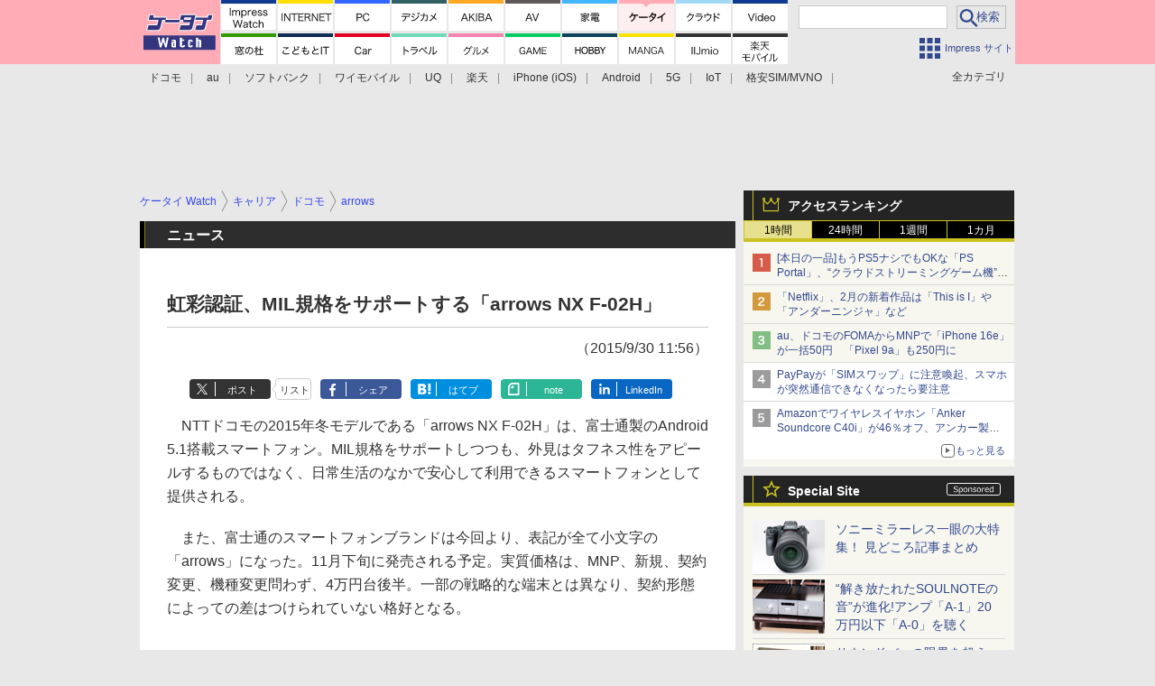

--- FILE ---
content_type: text/html; charset=utf-8
request_url: https://k-tai.watch.impress.co.jp/docs/news/723277.html
body_size: 29684
content:
<!DOCTYPE HTML> <html lang="ja"><head prefix="og: http://ogp.me/ns#  article: http://ogp.me/ns/article# fb: http://ogp.me/ns/fb#"><link rel="canonical" href="https://k-tai.watch.impress.co.jp/docs/news/723277.html"><meta charset="UTF-8"><meta name="author" content="株式会社インプレス"><meta name="copyright" content="Copyright &copy; Impress Corporation. All Rights Reserved."><title>虹彩認証、MIL規格をサポートする「arrows NX F-02H」 - ケータイ Watch</title><meta name="keywords" content="新機種発表会,ドコモ2015-16年冬春発表会,スマートフォン Watch,キャリア,ドコモ,arrows,スマホ・ケータイ"><meta name="creation_date" content="2015-09-30T11:56:00+09:00"><meta property="date" content="2016-05-14T12:46:18+09:00"><meta name="ipw:id" content="723277"><meta name="ipw:site" content="ktw"><meta name="ipw:year" content="2015"><meta name="ipw:month" content="9"><meta name="ipw:day" content="30"><meta name="ipw:firstpage" content="/docs/news/723277.html"><meta property="fb:app_id" content="313703452412789" /><meta property="og:type" content="article"><meta property="og:locale" content="ja_JP"><meta property="og:site_name" content="ケータイ Watch"><meta property="og:url" content="http://k-tai.watch.impress.co.jp/docs/news/723277.html"><meta property="og:title" content="虹彩認証、MIL規格をサポートする「arrows NX F-02H」"><meta property="og:description" content=""><meta property="og:image" content="http://k-tai.watch.impress.co.jp/img/ktw/list/723/277/important_image.jpg"><meta property="article:published_time" content="2015-09-30T11:56:00+09:00"><meta property="article:modified_time" content="2016-05-14T12:46:18+09:00"><meta property="article:tag" content="新機種発表会,ドコモ2015-16年冬春発表会,スマートフォン Watch,キャリア,ドコモ,arrows,スマホ・ケータイ"><meta name="twitter:card" content="summary"><meta name="twitter:site" content="@ktai_watch"><meta name="distributable" content="licensee"><script type="application/ld+json">{"@context":"http://schema.org","@type":"NewsArticle","headline":"虹彩認証、MIL規格をサポートする「arrows NX F-02H」","image":["http://k-tai.watch.impress.co.jp/img/ktw/list/723/277/important_image.jpg"],"datePublished":"2015-09-30T11:56:00+09:00"}</script><script>ipc_article_info={url_struct:{total_page:1,urls:['/docs/news/723277.html'],page_idx:0,cannonical:'/docs/news/723277.html'},corner:['news'],category:[['newmodel','docomo15-16winterspring'],['extra_watch','smartphone_watch'],['breadcrumb','career','docomo','arrows'],['breadcrumb','career','docomo','phones']],tag:[],marketing_category:[]};</script><meta name="referrer" content="always"><meta name="robots" content="max-image-preview:large"><script>(function(d,c,a){console.log("dataLayer start");d.dataLayer=d.dataLayer||[];d.dataLayer.push({pageId:"",pageCmsSite:"",pageType:"",pageTitle:"",pageCreationDate:"",pageCreationHour:"",pageCreationWeekday:"",pageModifiedDate:"",pageElapsedTime:"",pageElapsedHour:"",pageElapsedDate:"",pageElapsedMonth:"",pageCanonicalUrl:"",pageImage:"",pageCorner:"",pageCategories:"",pageTags:"",pageAdvertise:"",pageBodyLength:"",pageRelated:"",pageExtend1:"",pageDevice:a,ipc_uid:"",clientWidth:"",clientHeight:""});
a=d.dataLayer[0];c.querySelector('meta[property="og:type"]')&&(a.pageType=c.querySelector('meta[property="og:type"]').getAttribute("content"));c.querySelector("title")&&(a.pageTitle=c.querySelector("title").innerText);c.querySelector('meta[name="keywords"]')&&(a.pageTags=c.querySelector('meta[name="keywords"]').getAttribute("content"));c.querySelector('meta[name="ipw:id"]')&&(a.pageId=c.querySelector('meta[name="ipw:id"]').getAttribute("content"));c.querySelector('meta[name="ipw:site"]')&&(a.pageCmsSite=
c.querySelector('meta[name="ipw:site"]').getAttribute("content"));c.querySelector('meta[name="creation_date"]')&&(a.pageCreationDate=c.querySelector('meta[name="creation_date"]').getAttribute("content"));c.querySelector('meta[property="date"]')&&(a.pageModifiedDate=c.querySelector('meta[property="date"]').getAttribute("content"));if(c.querySelector('script[type="application/ld+json"]')){var b=JSON.parse(c.querySelector('script[type="application/ld+json"]').innerText);b.headline&&(a.pageTitle=b.headline);
b.image&&(a.pageImage=b.image);b.datePublished&&(a.pageCreationDate=b.datePublished);b["@type"]&&(a.pageType=b["@type"])}"/"==location.pathname||location.pathname.match(/^\/(m\.|amp\.)?index\.html?/)?a.pageType="top":location.pathname.match(/\/([0-9]{4,5,6,7}|[0-9]{3,4}\/[0-9]{3}\/(m\.|amp\.)?index)\.html/)?a.pageType="article":location.pathname.match(/\/img\/.*\/docs\/.*\.html/)?a.pageType="zoom":location.pathname.match(/index/)&&(a.pageType="list");"website"==a.pageType||"WebSite"==a.pageType?a.pageType=
"top":"NewsArticle"==a.pageType?a.pageType="article":"ImageObject"==a.pageType?a.pageType="zoom":"Periodical"==a.pageType&&(a.pageType="list");if(a.pageCreationDate){var f=new Date(a.pageCreationDate),e=((new Date).getTime()-f.getTime())/1E3;a.pageElapsedTime="1441. >=1d";if(86400>e)for(b=1;1440>=b;b++)if(e<60*b){a.pageElapsedTime=(10>b?"000":100>b?"00":1E3>b?"0":"")+b+". <"+b+"m";break}a.pageElapsedHour="169. >=7d";for(b=1;168>=b;b++)if(e<3600*b){a.pageElapsedHour=(10>b?"00":100>b?"0":"")+b+". <"+
b+"h";break}a.pageElapsedDate="91. >=90d";for(b=1;90>=b;b++)if(e<86400*b){a.pageElapsedDate=(10>b?"0":"")+b+". <"+b+"d";break}a.pageElapsedMonth="61. >=60M";for(b=1;60>=b;b++)if(e<2592E3*b){a.pageElapsedMonth=(10>b?"0":"")+b+". <"+b+"M";break}a.pageCreationHour=(10>f.getHours()?"0":"")+f.getHours();a.pageCreationWeekday=f.getDay()}c.querySelector('meta[property="og:image"]')&&(a.pageImage=c.querySelector('meta[property="og:image"]').getAttribute("content"));c.querySelector('link[rel="canonical"]')&&
(a.pageCanonicalUrl=c.querySelector('link[rel="canonical"]').getAttribute("href"));window.ipc_article_info&&ipc_article_info.corner&&(a.pageCorner=ipc_article_info.corner[0]);if(window.ipc_article_info&&ipc_article_info.category)for(b=0;b<ipc_article_info.category.length;b++)for(0<b&&(a.pageCategories+=","),1==ipc_article_info.category[b].length&&"native-tie-up"==ipc_article_info.category[b][0]&&(a.pageAdvertise="1"),c=0;c<ipc_article_info.category[b].length;c++)0<c&&(a.pageCategories+="-"),a.pageCategories+=
ipc_article_info.category[b][c];if(window.ipc_article_info&&ipc_article_info.tag)for(b=0;b<ipc_article_info.tag.length;b++)a.pageTags&&(a.pageTags+=","),a.pageTags+=ipc_article_info.tag[b];document.cookie&&0<=document.cookie.indexOf("ipc_uid=")&&(0<document.cookie.indexOf(";",document.cookie.indexOf("ipc_uid="))?a.ipc_uid=document.cookie.substring(document.cookie.indexOf("ipc_uid=")+8,document.cookie.indexOf(";",document.cookie.indexOf("ipc_uid="))):a.ipc_uid=document.cookie.substring(document.cookie.indexOf("ipc_uid=")+
8));a.clientWidth=100*Math.floor(window.innerWidth/100);a.clientHeight=100*Math.floor(window.innerHeight/100);console.log("dataLayer = "+JSON.stringify(d.dataLayer))})(window,document,"pc");</script>
<script>(function(i,s,o,g,r,a,m){i['GoogleAnalyticsObject']=r;i[r]=i[r]||function(){  (i[r].q=i[r].q||[]).push(arguments)},i[r].l=1*new Date();a=s.createElement(o),  m=s.getElementsByTagName(o)[0];a.async=1;a.src=g;m.parentNode.insertBefore(a,m)  })(window,document,'script','https://www.google-analytics.com/analytics.js','ga');  ga('set', 'forceSSL', true);  ga('create', 'UA-245639-5', 'auto');  var d2 = [];  var d3 = [];  if (typeof ipc_article_info !== "undefined" && ipc_article_info && ipc_article_info.category && ipc_article_info.category.length >0) {    var c = JSON.parse(JSON.stringify(ipc_article_info.category));    for (var i = 0; i< c.length; i++) { if (c[i] && c[i][0]) { if (c[i][0] == 'breadcrumb') { c[i].shift(); d2.push(c[i].join('|')); } else { d3.push(c[i].join('|')); } } }  }  ga('send', 'pageview' , {'dimension1':'art', 'dimension2':d2.join(','), 'dimension3':d3.join(',')});/*ga('create', 'UA-81004055-1', 'auto', {'name': 'EventTracking'});*/</script><script>(function(w,d,s,l,i){w[l]=w[l]||[];w[l].push({'gtm.start':new Date().getTime(),event:'gtm.js'});var f=d.getElementsByTagName(s)[0],j=d.createElement(s),dl=l!='dataLayer'?'&l='+l:'';j.async=true;j.src='https://www.googletagmanager.com/gtm.js?id='+i+dl;f.parentNode.insertBefore(j,f);})(window,document,'script','dataLayer','GTM-WCF65DT');</script><script async src="https://fundingchoicesmessages.google.com/i/pub-5723665484085034?ers=1" nonce="eqwhAOG8vYkIHlHDX7VA4w"></script><script nonce="eqwhAOG8vYkIHlHDX7VA4w">(function() {function signalGooglefcPresent() {if (!window.frames['googlefcPresent']) {if (document.body) {const iframe = document.createElement('iframe'); iframe.style = 'width: 0; height: 0; border: none; z-index: -1000; left: -1000px; top: -1000px;'; iframe.style.display = 'none'; iframe.name = 'googlefcPresent'; document.body.appendChild(iframe);} else {setTimeout(signalGooglefcPresent, 0);}}}signalGooglefcPresent();})();</script><script>
if (!window.ipc) ipc = {};
if (!ipc.loader) ipc.loader = {
  status: 'start',
  props: ['jquery', 'cxense', 'dfp', 'watch', 'ready', 'load'],
  loaded: [],
  queue: {
    jquery: [],
    cxense: [],
    dfp: [],
    watch: [],
    ready: [],
    load: [],
  },
  on: function(queue_name) {
    var l = ipc.loader, i = 0;
    for (i = 0; i < l.props.length; i++) {
      if (queue_name == l.props[i]) break;
      if (queue_name == 'load' && l.props[i] == 'ready') {
        l.on('ready');
      } else {
        l.bind(l.props[i], -1);
      }
    }
    l.status = queue_name;
    if (i < l.props.length) {
      l.props.splice(i, 1);
      l.loaded.push(queue_name);
    }
    var q = l.queue[queue_name];
    while (q.length) {
      var exe = q.shift();
      exe.call();
    }
    q.push = function(exe) {
      exe.call();
    }
  },
  bind: function(queue_name, counter) {
    var d = document, w = window, onready = false, oncxfail = false, l = ipc.loader, p = l.props;
    if (typeof counter == 'undefined') counter = 6000;
    counter--;
    if (l.props.indexOf(queue_name) < 0) {
      if (l.loaded.indexOf(queue_name) >= 0) return true;
      console.log('[FATAL] EVENT:cannot bind ' + queue_name);
      return false;
    }
    switch (queue_name) {
      case 'jquery': onready = (w.$); break;
      case 'cxense': onready = true; break;
      case 'dfp': onready = (w.googletag && googletag.apiReady); break;
      case 'watch': onready = (w.ipc && ipc.watch && ipc.watch.article); break;
      case 'ready': 
        counter = -1;
        if (d.addEventListener) {
          d.addEventListener("DOMContentLoaded", function() {
            l.on(queue_name);
          }, false);
        } else {
          l.queue.jquery.push(function(){
            $(d).ready(function(){
              l.on(queue_name);
            });
          });
        }
        break;
      case 'load': 
        counter = -1;
        if (w.addEventListener) {
          w.addEventListener("load", function() {
            l.on(queue_name);
          }, false);
        } else if (w.attachEvent) {
          w.attachEvent('onload', function() {
            l.on(queue_name);
          });
        } else {
          w.onload = function(){
            l.on(queue_name);
          };
        }
        break;
      default: 
        count = -1;
        break;
    }
    if (oncxfail) {
      l.bind('dfp', -1);
    }
    if (onready) {
      counter = -1;
      l.on(queue_name);
    }
    if (counter > 0) {
      w.setTimeout(function(){ l.bind(queue_name, counter); }, 10);
    } else if (counter == 0) {
      console.log('[FATAL] EVENT:failed to load ' + queue_name);
      for (var i = 0; i < p.length; i++) {
        l.bind(p[i], -1);
        if (queue_name == p[i]) break;
      }
    }
    return true;
  },
  script: function(src, callback) {
    var d = document, s = 'script', e = d.createElement(s), t = d.getElementsByTagName(s)[0];
    e.type = 'text/java' + s;
    e.async = 1;
    e.src = src;
    if (callback) {
      e.onload = e.onreadystatechange = function() {
        if ((!this.readyState || this.readyState === 'loaded' || this.readyState === 'complete')) {
          this.onload = this.onreadystatechange = null;
          callback.call(this);
        }
      };
    }
    t.parentNode.insertBefore(e, t);
  },
  beacon: function(src) {
    navigator && navigator.sendBeacon ? navigator.sendBeacon(src) : (new Image(1,1)).src=src;
  },
  meta: function(key, value) {
    var d = document, head = d.getElementsByTagName('head')[0], meta = d.createElement('meta');
    meta.setAttribute('name', key);
    meta.setAttribute('content', value);
    head.appendChild(meta);
  },
  has_101gglplcad: function() {
    var info = window.ipc_article_info;
    if(!info || !info.category || info.category.length == 0) return null;
    info = info.category;
    for (var i = 0; i < info.length; i++) {
      if (info[i].length <= 0) continue;
      if(info[i][0] == '101gglplcad') {
        return true;
      }
    }
    return false;
  },
  get_breadcrumb: function(sep, leaf_only, breadcrumb_only, max_depth) {
    if (typeof sep == 'undefined') sep = '-';
    if (typeof leaf_only == 'undefined') leaf_only = false;
    if (typeof breadcrumb_only == 'undefined') breadcrumb_only = false;
    if (typeof max_depth == 'undefined') max_depth = 3;
    var info = window.ipc_article_info, rv = [];
    if(!info || !info.category || info.category.length == 0) return rv;
    info = info.category;
    if (sep == 'level') rv = [null, [], [], []];
    for (var i = 0; i < info.length; i++) {
      if (info[i].length <= 0) continue;
      var j = (info[i][0] == 'breadcrumb' ? 1 : 0), v = [];
      if (sep == 'imp_cat') v = {};
      if (!breadcrumb_only || j) {
        for (var k = j; k < info[i].length; k++) {
          if (k > max_depth) break;
          if (sep == 'level') {
            v = info[i][k];
            if (!rv.some(function(comp) {
              return v === comp;
            })) {
              rv[k].push(v);
            }
            v = [];
          } else if (sep == 'imp_cat') {
            v[sep + k] = info[i][k];
          } else {
            v.push(info[i][k]);
          }
        }
      }
      if (sep == 'imp_cat') {
        rv.push(v);
      } else if (v.length > 0) {
        v = (sep ? v.join(sep) : v);
        if (!rv.some(function(comp) {
          return v === comp;
        })) {
          rv.push(v);
        }
      }
    }
    return rv;
  },
  ad: {
    dfp: {
      set_breadcrumb: function(page, site_key, type, device) {
        var g = googletag;
        g.pubads().setTargeting("100device", device);
        g.pubads().setTargeting("101page", page);
        if (typeof(type) == 'undefined') type = 'cat';
        if (ipc.loader.has_101gglplcad()) {
          g.pubads().setTargeting('101gglplcad', 'no');
        }
        var breadcrumbs = ipc.loader.get_breadcrumb('level', false, true, 3);
        if (breadcrumbs.length > 0 && (type == 'cat' || type == 'genre')) {
          for (var k = 1; k <= 3; k++) {
            g.pubads().setTargeting('i' + site_key + type + k, breadcrumbs[k]);
          }
        }
      },
      _init: function(fnc_dfp_head, page, site_key, device, enable_hb, enable_sra) {
        var g = googletag;
        if (typeof enable_hb != 'undefined' && enable_hb) g.pubads().disableInitialLoad();
        fnc_dfp_head();
        if (!!(window.pbFlux) && !!(window.fluxtag)) {
          if (!!(window.pbFlux) && !!(window.pbFlux.prebidBidder) && fluxtag.isFn(window.pbFlux.prebidBidder)) {
            /* Prebidが呼び出せる状態の場合 */
            pbjs.que.push(function () {
              window.pbFlux.prebidBidder();
            });
          } else {
            /* Prebidが呼び出せない場合、すぐにGAMを呼び出す */
            fluxtag.readyBids.prebid = true;
            fluxtag.launchAdServer();
          }
        }
        ipc.loader.ad.dfp.set_breadcrumb(page, site_key, 'cat', device);
        if (enable_sra) g.pubads().enableSingleRequest();
        g.pubads().collapseEmptyDivs(true);
        ipc.loader.ad.dfp.centering('haikei', 'haikei', 1600);
        /* -------20211125 */
        var ipc_uid = 'nouid' + Math.random();
        if (window.td && td.client && td.client.globals && td.client.globals.$global && td.client.globals.$global.td_ssc_id) {
          ipc_uid = td.client.globals.$global.td_ssc_id;
        } else if (document.cookie && document.cookie.indexOf('_td_ssc_id=') >= 0) {
          if (document.cookie.indexOf(';', document.cookie.indexOf('_td_ssc_id=')) > 0) {
            ipc_uid = document.cookie.substring(document.cookie.indexOf('_td_ssc_id=') + '_td_ssc_id='.length, document.cookie.indexOf(';', document.cookie.indexOf('_td_ssc_id=')));
          } else {
            ipc_uid = document.cookie.substring(document.cookie.indexOf('_td_ssc_id=') + '_td_ssc_id='.length);
          }
        } else if (document.cookie && document.cookie.indexOf('ipc_uid=') >= 0) {
          if (document.cookie.indexOf(';', document.cookie.indexOf('ipc_uid=')) > 0) {
            ipc_uid = 'impress' + document.cookie.substring(document.cookie.indexOf('ipc_uid='), document.cookie.indexOf(';', document.cookie.indexOf('ipc_uid=')));
          } else {
            ipc_uid = 'impress' + document.cookie.substring(document.cookie.indexOf('ipc_uid='));
          }
        } else if (document.cookie && document.cookie.indexOf('_gid=') >= 0) {
          if (document.cookie.indexOf(';', document.cookie.indexOf('_gid=')) > 0) {
            ipc_uid = 'impress' + document.cookie.substring(document.cookie.indexOf('_gid='), document.cookie.indexOf(';', document.cookie.indexOf('_gid=')));
          } else {
            ipc_uid = 'impress' + document.cookie.substring(document.cookie.indexOf('_gid='));
          }
        }
        ipc_uid = ipc_uid.replace(/[^0-9a-zA-Z]/g, '');
        /*console.log('ipc_uid = ' + ipc_uid);*/
        if (ipc_uid.indexOf('nouid') !== 0) {
          g.pubads().setPublisherProvidedId(ipc_uid);
        }
        /* --------20211125 */
        g.enableServices();
      },
      init: function(fnc_dfp_head, page, site_key, device, enable_hb, enable_sra) {
        window.googletag = window.googletag || {}; googletag.cmd = googletag.cmd || [];
        window.initialLoadAdSlots = [], window.gateAdSlots = [];
        ipc.loader.script('https://securepubads.g.doubleclick.net/tag/js/gpt.js', function(){
          ipc.loader.bind('dfp', -1);
        });
        googletag.cmd.push(function(){ ipc.loader.ad.dfp._init(fnc_dfp_head, page, site_key, device, enable_hb, enable_sra); });
      },
      display_onready: function(prefix, adslots) {
        ipc.loader.queue.ready.push(function(){
          googletag.cmd.push(function(){
            for (var i = 0; i < adslots.length; i++) {
              googletag.display(prefix + adslots[i]);
            }
          });
        });
      },
      display_btf: function(prefix, adslots) {
        ipc.loader.queue.ready.push(function(){
          googletag.cmd.push(function(){
            if (!window.initialLoadAdSlots || initialLoadAdSlots.length <= 0) return false;
            for (var i = 0; i < initialLoadAdSlots.length; i++) {
              var divid = initialLoadAdSlots[i].getSlotElementId();
              if (divid && (prefix == '' || divid.indexOf(prefix) == 0)) {
                var comp = divid.substring(prefix.length);
                if (adslots.indexOf(comp) >= 0 && document.getElementById(divid)) {
                  googletag.display(divid);
                }
              }
            }
          });
        });
      },
      centering: function(slotid_part, divclass, default_width) {
        googletag.pubads().addEventListener('slotRenderEnded', function(e) {
          if (e && e.slot && e.slot.getSlotElementId() && e.slot.getSlotElementId().indexOf(slotid_part) >= 0 && e.size && e.size[0] && e.size[0] != default_width) {
            var div = document.getElementById(e.slot.getSlotElementId());
            if (div && div.parentNode && div.parentNode.parentNode && (!divclass || div.parentNode.parentNode.className.indexOf(divclass) >= 0)) {
              div.parentNode.parentNode.style.width = e.size[0] + 'px';
              div.parentNode.parentNode.style.marginLeft = (-parseInt(e.size[0], 10)/2) + 'px';
            }
          }
        });
      }
    },
    cxense: {
      set_breadcrumb: function() {},
      set_segment: function() {},
      get_segment: function() {
        return [];
      },
      init: function(site_id, device, page, site_symbol) {
        ipc.loader.bind('cxense', -1);
      },
      init_cc: function() {},
      init_ct: function() {},
      init_sc: function() {},
      init_ex: function(site_symbol) {
        if(!site_symbol) site_symbol = 'watch';
      }
    },
    blade: {
      set_breadcrumb: function() {
        var breadcrumbs = ipc.loader.get_breadcrumb('imp_cat', false, true, 3);
        if (breadcrumbs.length > 0) {
          if (window.microadBlade && microadBlade.EHN) {
            microadBlade.EHN.start({'imp_cat':breadcrumbs});
          }
        }
      },
      init: function() {
        ipc.loader.script('//d-cache.microad.jp/js/td_iw_access.js', function(){
          ipc.loader.ad.blade.set_breadcrumb();
        });
        var i = new Image(1,1);
        i.src = '//aid.send.microad.jp/asr?v=1&code=dY-5ZLLSddc&format=pixel';
      }
    },
    prebid: {
      init: function(adUnits) {
      },
      bids_back: function() {
      }
    },
    tam: {
      /* APS Header Bidding */
      /*
        function calling order without flux
        1. tam.init
         1.2. tam._init
         1.3. cxense.init
         1.5. tam.bids
         1.7. dfp.init
        2. cxense.init_cc ...etc.
        3. dfp.display_btf
        4. blade.init
        5. VWO
      */
      _init: function() {
        /* ----- Begin Step 1 ----- */
        /* Load the APS JavaScript Library */
        !function(a9,a,p,s,t,A,g){if(a[a9])return;function q(c,r){a[a9]._Q.push([c,r])}a[a9]={init:function(){q("i",arguments)},fetchBids:function(){q("f",arguments)},setDisplayBids:function(){},targetingKeys:function(){return[]},_Q:[]};A=p.createElement(s);A.async=!0;A.src=t;g=p.getElementsByTagName(s)[0];g.parentNode.insertBefore(A,g)}("apstag",window,document,"script","//c.amazon-adsystem.com/aax2/apstag.js");
        /* Initialize the Library */
        apstag.init({
         pubID: '3583',
         adServer: 'googletag'
        });
      },
      init: function(cxense_site_id, device, page, site_symbol, fnc_dfp_head, dfp_site_key, enable_sra) {
        var ad = ipc.loader.ad, cxense_site_symbol = site_symbol;
        switch (cxense_site_symbol) {
          case 'caw': cxense_site_symbol = 'car'; break;
          case 'pw': cxense_site_symbol = 'pcw'; break;
        }
        ad.tam._init();
        ad.cxense.init(cxense_site_id, device, page, cxense_site_symbol);
        ad.tam.bids(site_symbol, device);
        ad.dfp.init(fnc_dfp_head, page, dfp_site_key, device, true, enable_sra);
      },
      bids: function(s, d, p) {
        var slots = [];
        if (d == 'pc') {
          if (p == 'top') {
            /* pc top */
            if (',grw,ipw,trw,wf,wvd,hbw,'.indexOf(s) > 0) {
              slots.push({
                slotID:   'gpt-div-ipc-'+s+'-pc-billboard001',
                slotName: '/49282802/ipc-'+s+'/pc/billboard001',
                sizes:    [[728,90],[970,90],[970,250]]
              });
              slots.push({
                slotID:   'gpt-div-ipc-'+s+'-pc-flw-rect001',
                slotName: '/49282802/ipc-'+s+'/pc/flw-rect001',
                sizes:    [[300,250],[300,600]]
              });
              slots.push({
                slotID:   'gpt-div-ipc-'+s+'-pc-mdl-rect001',
                slotName: '/49282802/ipc-'+s+'/pc/mdl-rect001',
                sizes:    [[300,250]]
              });
              slots.push({
                slotID:   'gpt-div-ipc-'+s+'-pc-rect001',
                slotName: '/49282802/ipc-'+s+'/pc/rect001',
                sizes:    [[300,250]]
              });
            }
            if (s == 'hbw') {
              slots.push({
                slotID:   'gpt-div-ipc-'+s+'-pc-rect002',
                slotName: '/49282802/ipc-'+s+'/pc/rect002',
                sizes:    [[300,250]]
              });
            }
            if (',grw,trw,wf,wvd,hbw,'.indexOf(s) > 0) {
              slots.push({
                slotID:   'gpt-div-ipc-'+s+'-pc-sky001',
                slotName: '/49282802/ipc-'+s+'/pc/sky001',
                sizes:    [[300,250]]
              });
            }
            if (',grw,ipw,trw,wf,wvd,'.indexOf(s) > 0) {
              slots.push({
                slotID:   'gpt-div-ipc-'+s+'-pc-2nd-rect001',
                slotName: '/49282802/ipc-'+s+'/pc/2nd-rect001',
                sizes:    [[300,250]]
              });
            }
          } else {
            /* pc art */
            if (',clw,'.indexOf(s) < 0) {
              slots.push({
                slotID:   'gpt-div-ipc-'+s+'-pc-rect-kiji001',
                slotName: '/49282802/ipc-'+s+'/pc/rect-kiji001',
                sizes:    [[300,250],[336,280]]
              });
              slots.push({
                slotID:   'gpt-div-ipc-'+s+'-pc-r-pre001',
                slotName: '/49282802/ipc-'+s+'/pc/r-pre001',
                sizes:    [[300,250],[336,280]]
              });
            }
            if (',gmw,hbw,'.indexOf(s) > 0) {
              slots.push({
                slotID:   'gpt-div-ipc-'+s+'-pc-billboard001',
                slotName: '/49282802/ipc-'+s+'/pc/billboard001',
                sizes:    [[728,90],[970,90],[970,250]]
              });
              slots.push({
                slotID:   'gpt-div-ipc-'+s+'-pc-flw-rect001',
                slotName: '/49282802/ipc-'+s+'/pc/flw-rect001',
                sizes:    [[300,250],[300,600]]
              });
              slots.push({
                slotID:   'gpt-div-ipc-'+s+'-pc-mdl-rect001',
                slotName: '/49282802/ipc-'+s+'/pc/mdl-rect001',
                sizes:    [[300,250]]
              });
              slots.push({
                slotID:   'gpt-div-ipc-'+s+'-pc-rect001',
                slotName: '/49282802/ipc-'+s+'/pc/rect001',
                sizes:    [[300,250]]
              });
              slots.push({
                slotID:   'gpt-div-ipc-'+s+'-pc-rect002',
                slotName: '/49282802/ipc-'+s+'/pc/rect002',
                sizes:    [[300,250]]
              });
              slots.push({
                slotID:   'gpt-div-ipc-'+s+'-pc-sky001',
                slotName: '/49282802/ipc-'+s+'/pc/sky001',
                sizes:    [[300,250]]
              });
              slots.push({
                slotID:   'gpt-div-ipc-'+s+'-pc-rect-kiji002',
                slotName: '/49282802/ipc-'+s+'/pc/rect-kiji002',
                sizes:    [[300,250]]
              });
              slots.push({
                slotID:   'gpt-div-ipc-'+s+'-pc-rect-kiji003',
                slotName: '/49282802/ipc-'+s+'/pc/rect-kiji003',
                sizes:    [[300,250]]
              });
            } else {
              slots.push({
                slotID:   'gpt-div-ipc-'+s+'-pc-billboard-kiji001',
                slotName: '/49282802/ipc-'+s+'/pc/billboard-kiji001',
                sizes:    [[728,90],[970,90],[970,250]]
              });
              slots.push({
                slotID:   'gpt-div-ipc-'+s+'-pc-flw-rect001',
                slotName: '/49282802/ipc-'+s+'/pc/flw-rect001',
                sizes:    [[300,250],[300,600]]
              });
              slots.push({
                slotID:   'gpt-div-ipc-'+s+'-pc-mdl-rect001',
                slotName: '/49282802/ipc-'+s+'/pc/mdl-rect001',
                sizes:    [[300,250]]
              });
              slots.push({
                slotID:   'gpt-div-ipc-'+s+'-pc-2nd-r-rect001',
                slotName: '/49282802/ipc-'+s+'/pc/2nd-r-rect001',
                sizes:    [[300,250]]
              });
              slots.push({
                slotID:   'gpt-div-ipc-'+s+'-pc-r-rect001',
                slotName: '/49282802/ipc-'+s+'/pc/r-rect001',
                sizes:    [[300,250],[300,600]]
              });
            }
            if (',gmw,hbw,ipw,'.indexOf(s) < 0 || s == 'pw') {
              slots.push({
                slotID:   'gpt-div-ipc-'+s+'-pc-r-sky001',
                slotName: '/49282802/ipc-'+s+'/pc/r-sky001',
                sizes:    [[300,250]]
              });
            }
          }
        } else {
          if (p == 'top') {
            /* sp top */
            slots.push({
              slotID:   'gpt-div-ipc-'+s+'-sp-rect001',
              slotName: '/49282802/ipc-'+s+'/sp/rect001',
              sizes:    [[336,280],[320,50],[300,250]]
            });
            slots.push({
              slotID:   'gpt-div-ipc-'+s+'-sp-rect002',
              slotName: '/49282802/ipc-'+s+'/sp/rect002',
              sizes:    [[336,280],[320,50],[300,600],[300,250]]
            });
            slots.push({
              slotID:   'gpt-div-ipc-'+s+'-sp-rect003',
              slotName: '/49282802/ipc-'+s+'/sp/rect003',
              sizes:    [[336,280],[320,50],[300,250]]
            });
            slots.push({
              slotID:   'gpt-div-ipc-'+s+'-sp-rect004',
              slotName: '/49282802/ipc-'+s+'/sp/rect004',
              sizes:    [[336,280],[320,50],[300,250]]
            });
          } else {
            /* sp art */
            slots.push({
              slotID:   'gpt-div-ipc-'+s+'-sp-rect001',
              slotName: '/49282802/ipc-'+s+'/sp/rect001',
              sizes:    [[336,280],[320,50],[300,250]]
            });
            slots.push({
              slotID:   'gpt-div-ipc-'+s+'-sp-rect002',
              slotName: '/49282802/ipc-'+s+'/sp/rect002',
              sizes:    [[336,280],[320,50],[300,600],[300,250]]
            });
            slots.push({
              slotID:   'gpt-div-ipc-'+s+'-sp-rect-kiji001',
              slotName: '/49282802/ipc-'+s+'/sp/rect-kiji001',
              sizes:    [[336,280],[320,50],[300,250]]
            });
            slots.push({
              slotID:   'gpt-div-ipc-'+s+'-sp-overlay001',
              slotName: '/49282802/ipc-'+s+'/sp/overlay001',
              sizes:    [[320,50],[320,100]]
            });
            if (',gmw,hbw,'.indexOf(s) > 0) {
              slots.push({
                slotID:   'gpt-div-ipc-'+s+'-sp-rect-kiji002',
                slotName: '/49282802/ipc-'+s+'/sp/rect-kiji002',
                sizes:    [[336,280],[320,50],[300,250]]
              });
              slots.push({
                slotID:   'gpt-div-ipc-'+s+'-sp-rect-kiji003',
                slotName: '/49282802/ipc-'+s+'/sp/rect-kiji003',
                sizes:    [[336,280],[320,50],[300,250]]
              });
              slots.push({
                slotID:   'gpt-div-ipc-'+s+'-sp-video001',
                slotName: '/49282802/ipc-'+s+'/sp/video001',
                sizes:    [[320,50]]
              });
            }
          }
        }
        /* ----- Begin Step 2 ----- */
        apstag.fetchBids({
          slots: slots,
          timeout: 1e3
        }, function(bids) {
          /* ----- Begin Step 3 ----- */
          /* set apstag targeting on googletag, then trigger the first DFP request in googletag's disableInitialLoad integration */
          if (window.fluxtag) {
            googletag.cmd.push(function () {
              /* TAM(UAM)を呼び出す */
              fluxtag.readyBids.amazon = true;
              fluxtag.launchAdServer();
            });
          } else {
            googletag.cmd.push(function(){
              apstag.setDisplayBids();
              /*googletag.pubads().refresh();*/
	      googletag.pubads().refresh(googletag.pubads().getSlots().filter(s => s.getTargetingKeys().indexOf('browsiId') === -1));
            });
          }
          /* ----- End Step 3 ----- */
        });
        /* ----- End Step 2 ----- */
      }
    },
    flux: {
      /* FLUX Prebid */
      /*
        function calling order
        0. async script loading https://flux-cdn.com/client/impress/media.min.js
        1. flux.init
         1.1 flux._init
         1.2. tam._init
         1.3. cxense.init
         1.4. flux.define_callback
         1.5. tam.bids
         1.6. flux.set_fail_safe
         1.7. dfp.init
        2. cxense.init_cc ...etc.
        3. dfp.display_btf
        4. blade.init
        5. VWO
      */
      _init: function() {
        window.pbjs = window.pbjs || {};
        pbjs.que = pbjs.que || [];
        window.pbFlux = window.pbFlux || {};
        pbFlux.bidderTimeout = 2e3;
      },
      init: function(with_tam, cxense_site_id, device, page, site_symbol, fnc_dfp_head, dfp_site_key, enable_sra) {
        var ad = ipc.loader.ad, cxense_site_symbol = site_symbol;
        switch (cxense_site_symbol) {
          case 'caw': cxense_site_symbol = 'car'; break;
          case 'pw': cxense_site_symbol = 'pcw'; break;
        }
        ad.flux._init();
        if (with_tam) ad.tam._init();
        ad.cxense.init(cxense_site_id, device, page, cxense_site_symbol);
        ad.flux.define_callback();
        if (with_tam) ad.tam.bids(site_symbol, device, page);
        ad.flux.set_fail_safe();
        ad.dfp.init(fnc_dfp_head, page, dfp_site_key, device, true, enable_sra);
      },
      define_callback: function() {
        /* Define callback function */
        window.fluxtag = {
          readyBids: {
            prebid: false,
            amazon: !(window.apstag),
            google: false
          },
          failSafeTimeout: (!!window.pbFlux && !!window.pbFlux.bidderTimeout) ? window.pbFlux.bidderTimeout + 1e3 : 3e3,
          isFn: function isFn(object) {
            var _t = 'Function';
            var toString = Object.prototype.toString;
            return toString.call(object) === '[object ' + _t + ']';
          },
          launchAdServer: function() {
            if (!fluxtag.readyBids.prebid || !fluxtag.readyBids.amazon) {
              return;
            }
            fluxtag.requestAdServer();
          },
          requestAdServer: function() {
            if (!fluxtag.readyBids.google) {
              fluxtag.readyBids.google = true;
              googletag.cmd.push(function () {
                if (!!(pbjs.setTargetingForGPTAsync) && fluxtag.isFn(pbjs.setTargetingForGPTAsync)) {
                  pbjs.que.push(function () {
                    pbjs.setTargetingForGPTAsync();
                  });
                }
                if (window.apstag) { /* TAM未実装ページ対応 */
                  apstag.setDisplayBids();
                }
                googletag.pubads().refresh();
              });
            }
          }
        };
        /* /Define callback function */
      },
      set_fail_safe: function() {
        setTimeout(function () {
          fluxtag.requestAdServer();
        }, fluxtag.failSafeTimeout);
      }
    },
    anchor: {
      show: function(require_refresh) {
        console.log('show anchorSlot');
        googletag.cmd.push(function(){
          googletag.display(window.anchorSlot);
          if (require_refresh) googletag.pubads().refresh([window.anchorSlot]);
        });
      },
      init: function() {
        let exist_haikei = false, is_pr = false;
        if (window.initialLoadAdSlots && window.initialLoadAdSlots.length) {
          for (var i = 0; i < initialLoadAdSlots.length; i++) {
            if (initialLoadAdSlots[i].getSlotElementId().indexOf('haikeijack') >= 0) {
              exist_haikei = true;
              break;
            }
          }
        }
        if (window.ipc_article_info && ipc_article_info.category) {
          for (var i = 0; i < ipc_article_info.category.length; i++) {
            if (ipc_article_info.category[i] && ipc_article_info.category[i].length && ipc_article_info.category[i][0] == 'native-tie-up') {
              is_pr = true;
            }
          }
        }
        if (!is_pr && exist_haikei) {
          googletag.pubads().addEventListener('slotRenderEnded', function(e) {
            if (e.slot.getSlotElementId().indexOf('-haikeijack') >= 0) {
              if(e.isEmpty) {
                console.log('choose anchor');
                ipc.loader.ad.anchor.show(1);
              } else {
                console.log('choose haikei');
              }
            }
          });
        } else if (!is_pr && !exist_haikei) {
          console.log('choose anchor(2)');
          ipc.loader.ad.anchor.show(0);
        }
      }
    }
  }
};
(function(p){
  for (var i = 0; i < p.length; i++) {
    ipc.loader.bind(p[i]);
  }
})(ipc.loader.props);
</script>
<script>
(function(w){
 w.ipc = w.ipc || {};
 ipc.hold_image = function() {
  var _hold = function(img, colsize) {
   var w = img.style.width, h = img.style.height, aspect_ratio = 1, imgs = null;
   if (!colsize) colsize = 1;
   if (!w || !h || !w.indexOf('px') || !h.indexOf('px')) {
    w = img.parentNode.parentNode.style.width;
    h = img.parentNode.parentNode.style.height;
   }
   if (!w || !h || !w.indexOf('px') || !h.indexOf('px')) {
    w = img.parentNode.parentNode.parentNode.style.width;
    h = img.parentNode.parentNode.parentNode.style.height;
   }
   if (w && h && w.indexOf('px') && h.indexOf('px')) {
    w = parseInt(w.substring(0, w.indexOf('px')), 10);
    h = parseInt(h.substring(0, h.indexOf('px')), 10);
    aspect_ratio = (w ? h / w : 1);
    w = img.parentNode.parentNode.clientWidth / colsize;
    console.log('width = ' + w);
    h = w * aspect_ratio;
    img.style.minWidth = w + 'px';
    img.style.minHeight = h + 'px';
    img.setAttribute('data-fixed-height', h);
   }
  };
  imgs = document.querySelectorAll('div.image-wrap .row > .column:only-child img:not([data-fixed-height])');
  if (imgs && imgs.length) _hold(imgs[0]);
 };
})(window);

function cx_getOptOutStatus(key){
   return true;
}
</script>
<script>ipc.loader.queue.jquery.push(function(){  ipc.loader.script('https://beacon.watch.impress.co.jp/count.js?v=202402280');});</script><script>ipc.loader.queue.jquery.push(function(){  ipc.loader.script('/js/ktw/p02/ipc.watch.js?v=202402280');});ipc.loader.queue.watch.push(function(){  ipc.watch.totop.init();  ipc.watch.scroll();  ipc.watch.anker();});ipc.loader.queue.ready.push(function(){  ipc.loader.queue.jquery.push(function(){    $('.main-contents img[ajax]').each(function(){      $(this).attr('src', $(this).attr('ajax'));      $(this).removeAttr('ajax');    });  });});</script><script src="https://ajax.googleapis.com/ajax/libs/jquery/2.2.4/jquery.min.js" async></script><link rel='stylesheet' href='/css/ktw/p02/article.css?v=2025082201' type='text/css'><link rel="shortcut icon" href="/favicon.ico" /><script>window.grumi = {  			cfg: {		     		advs: {				'73612282': true,				'4723006721': true,				'4693239831': true,				'4696899522': true,				'4719544775': true,				'4719232311': true,				'4693770225': true,				'4704798158': true,				'4487036810': true,				'4757304394': true,				'73661362': true,				'4945929806': true,				'91406122': true,				'109470322': true,				'5290088345': true,				'5316270393': true,				'5359049171': true,'82308802': true,'5830696213': true				},			},			key: '73a9870c-4ca2-4a34-a1a6-376ab3858cb8'		};</script><script src="//rumcdn.geoedge.be/73a9870c-4ca2-4a34-a1a6-376ab3858cb8/grumi-ip.js" async></script><!-- FLUX / TAM / Cxense / DFP init --> <script async src="https://flux-cdn.com/client/impress/k-tai.min.js" type="text/javascript"></script> <script> ipc.loader.ad.flux.init(true, '1142973279629786114', 'pc', 'art', 'ktw', function(){ initialLoadAdSlots.push(googletag.defineSlot('/49282802/ipc-ktw/pc/billboard-kiji001',[[1,1],[728,90],[728,180],[970,90],[970,250],[980,250]],'gpt-div-ipc-ktw-pc-billboard-kiji001').addService(googletag.pubads()));initialLoadAdSlots.push(googletag.defineSlot('/49282802/ipc-ktw/pc/r-pre001',[[1,1],[300,250],[300,300],[336,280],[468,150],[468,300],[600,300]],'gpt-div-ipc-ktw-pc-r-pre001').addService(googletag.pubads()));initialLoadAdSlots.push(googletag.defineSlot('/49282802/ipc-ktw/pc/r-rect001',[[300,100],[300,150],[300,250],[300,300],[300,600],[300,800],[300,900]],'gpt-div-ipc-ktw-pc-r-rect001').addService(googletag.pubads()));initialLoadAdSlots.push(googletag.defineSlot('/49282802/ipc-ktw/pc/r-sky001',[[1,1],[300,250],[300,300],[300,600],[300,800]],'gpt-div-ipc-ktw-pc-r-sky001').addService(googletag.pubads()));initialLoadAdSlots.push(googletag.defineSlot('/49282802/ipc-ktw/pc/2nd-r-rect001',[[300,250],[300,300],[300,600],[300,800]],'gpt-div-ipc-ktw-pc-2nd-r-rect001').addService(googletag.pubads()));initialLoadAdSlots.push(googletag.defineSlot('/49282802/ipc-ktw/pc/mdl-rect001',[[300,250],[300,300]],'gpt-div-ipc-ktw-pc-mdl-rect001').addService(googletag.pubads()));initialLoadAdSlots.push(googletag.defineSlot('/49282802/ipc-ktw/pc/flw-rect001',[[300,250],[300,300],[300,600]],'gpt-div-ipc-ktw-pc-flw-rect001').addService(googletag.pubads()));initialLoadAdSlots.push(googletag.defineSlot('/49282802/ipc-ktw/pc/rect-kiji001',[[300,250],[336,280]],'gpt-div-ipc-ktw-pc-rect-kiji001').addService(googletag.pubads()));initialLoadAdSlots.push(googletag.defineSlot('/49282802/ipc-ktw/pc/inread001',[[1,1],[640,360]],'gpt-div-ipc-ktw-pc-inread001').addService(googletag.pubads()));initialLoadAdSlots.push(googletag.defineSlot('/49282802/ipc-ktw/pc/u-kiji001',[[300,250],[300,300],[336,280],[468,150],[600,300]],'gpt-div-ipc-ktw-pc-u-kiji001').addService(googletag.pubads())); console.log('define anchor'); window.anchorSlot = googletag.defineOutOfPageSlot('/49282802/ipc-ktw/pc/overlay001', googletag.enums.OutOfPageFormat.BOTTOM_ANCHOR).addService(googletag.pubads()); }, '112', false); </script> <!-- /FLUX / TAM / Cxense / DFP init --> <!-- Cxense2 --> <script> ipc.loader.ad.cxense.init_cc(); </script> <script> ipc.loader.ad.cxense.init_ct(); </script> <script> ipc.loader.ad.cxense.init_sc(); </script> <script> ipc.loader.ad.cxense.init_ex('ktw'); </script> <!-- /Cxense2 --> <!-- DFP anchor --> <script>googletag.cmd.push(function(){ ipc.loader.ad.anchor.init(); });</script> <!-- /DFP anchor --> <!-- DFP2 --> <script> ipc.loader.ad.dfp.display_btf('gpt-div-ipc-ktw-pc-', ['native001','hyb003','hyb004','hyb005','hyb006','r-pre001','hyb-kiji001','u-kiji001','over-ft001','over-ft002','2nd-r-rect001','2nd-rect001','mdl-rect001','flw-rect001']); </script> <!-- /DFP2 --> <!-- BLADE --> <script> ipc.loader.ad.blade.init(); </script> <!-- /BLADE --> <script type="text/javascript"> var _sf_async_config = _sf_async_config || {}; /** CONFIGURATION START **/ _sf_async_config.uid = 65787; _sf_async_config.domain = 'k-tai.watch.impress.co.jp'; _sf_async_config.flickerControl = false; _sf_async_config.useCanonical = true; _sf_async_config.useCanonicalDomain = true; /** CONFIGURATION END **/ </script> <script async src="//static.chartbeat.com/js/chartbeat_mab.js"></script> <!-- Start VWO Async SmartCode --> <script type='text/javascript'> window._vwo_code = window._vwo_code || (function(){ var account_id=331885, settings_tolerance=2000, library_tolerance=2500, use_existing_jquery=false, is_spa=1, hide_element='body', /* DO NOT EDIT BELOW THIS LINE */ f=false,d=document,code={use_existing_jquery:function(){return use_existing_jquery;},library_tolerance:function(){return library_tolerance;},finish:function(){if(!f){f=true;var a=d.getElementById('_vis_opt_path_hides');if(a)a.parentNode.removeChild(a);}},finished:function(){return f;},load:function(a){var b=d.createElement('script');b.src=a;b.type='text/javascript';b.innerText;b.onerror=function(){_vwo_code.finish();};d.getElementsByTagName('head')[0].appendChild(b);},init:function(){ window.settings_timer=setTimeout('_vwo_code.finish()',settings_tolerance);var a=d.createElement('style'),b=hide_element?hide_element+'{opacity:0 !important;filter:alpha(opacity=0) !important;background:none !important;}':'',h=d.getElementsByTagName('head')[0];a.setAttribute('id','_vis_opt_path_hides');a.setAttribute('type','text/css');if(a.styleSheet)a.styleSheet.cssText=b;else a.appendChild(d.createTextNode(b));h.appendChild(a);this.load('https://dev.visualwebsiteoptimizer.com/j.php?a='+account_id+'&u='+encodeURIComponent(d.URL)+'&f='+(+is_spa)+'&r='+Math.random());return settings_timer; }};window._vwo_settings_timer = code.init(); return code; }()); </script> <!-- End VWO Async SmartCode --> <!-- 1plusX --> <script> (function(o,n,e,p,l,u,s){o[l]=o[l]||function(){(o[l].q=o[l].q||[]).push(arguments);}; u=n.createElement(e);u.async=1;u.src=p;s=n.getElementsByTagName(e)[0];s.parentNode.insertBefore(u,s); }(window,document,"script","https://cdn.opecloud.com/ope-mediaconsortium.js","ope")); ope("mediaconsortium", "init", "implied"); </script> <noscript><img referrerpolicy="unsafe-url" src="https://tagger.opecloud.com/mediaconsortium/v2/noscript-image.gif" alt=""></noscript> <!-- end 1plusX --></head><body id="article" class="news newmodel docomo15-16winterspring extra_watch smartphone_watch breadcrumb career docomo arrows phones"><script>var _load_facebook_sdk = function() {(function(d,s,id){  if ($('body#article').length<= 0) return;  var js, fjs = d.getElementsByTagName(s)[0];  if (d.getElementById(id)) return;  js = d.createElement(s); js.id = id;  js.src = "https://connect.facebook.net/ja_JP/sdk.js#xfbml=1&version=v2.9";  fjs.parentNode.insertBefore(js, fjs);}(document, 'script', 'facebook-jssdk'));};if (window.ipc && ipc.loader) {  ipc.loader.queue.load.push(_load_facebook_sdk);} else if (window.jQuery) {  _load_facebook_sdk();}</script><aside class="ad top"></aside><header><section><noscript><iframe src="https://www.googletagmanager.com/ns.html?id=GTM-WCF65DT"height="0" width="0" style="display:none;visibility:hidden"></iframe></noscript><script>(function(w,d,j){var t='microAdUniverseTracker';w[t]=w[t]||{};w[t].track=w[t].track||function(){    (w[t].queue=w[t].queue||[]).push(arguments)};var s=d.createElement('script');s.async=true;s.src=j;    var fs=d.getElementsByTagName('script')[0];fs.parentNode.insertBefore(s,fs)})    (window,document,'https://cdn.microad.jp/js/track.js');    microAdUniverseTracker.track({    "service_id": 14200});</script><div class="OUTBRAIN" data-src="DROP_PERMALINK_HERE" data-widget-id="AR_36"></div><style>header, #site-logo { background-color: #ffacb7; } #global-list ul.inline li.ktw .icon-wrapper img {  position: absolute;  top: -30px;  left: 0; }</style><style>header { height: 71px; padding-bottom: 28px; } body #global-nav {  background-color: #e8e8e8;  position: relative;  left: 0;  width: 970px;  margin: 0 auto;  z-index: 100;  height: 71px; } body #global-nav >div { position: fixed; height: 74px; } #global-nav>div>h1 { display: inline-block; } #global-list { line-height: 0; } #global-nav .inline { display: inline-block; } #global-nav ul.row1 { width: 630px; } #global-nav div.row1 { background-color: #e8e8e8; vertical-align: top; width: 251px; } #global-nav .gnav-search { height: 36px; width: 240px; padding: 6px 10px 0 0; margin: 0 0 0 auto; } #global-nav .gnav-search input.query {  line-height: 20px;  padding: 0 2px;  margin: 0;  width: 165px;  height: 26px;  background: #fff url(https://www.google.com/cse/intl/ja/images/google_custom_search_watermark.gif) no-repeat center left;  font-size: 12px;  border: 1px solid #ccc; } #global-nav .gnav-search input.btn {  background: url(/img/watch/parts/icon/search.svg) top 3px left -7px no-repeat;  text-indent: 15px;  color: #33498e;  border: 1px solid #bbb;  height: 26px;  float: right;  cursor: pointer; } #global-nav ul.row2 { max-width: 757px; display: inline-block; } #global-nav diev.row2 { background-color: #e8e8e8; } #global-nav #impress-site-button { height: 33px; padding: 6px 2px 4px; text-align: right; cursor: pointer; } #global-nav #impress-site-button div.image { height: 23px; margin: 0; } #global-nav #impress-site-button div.text { color: #33498e; height: 23px; line-height: 23px; text-align: left; vertical-align: top; margin-left: 5px; font-size: 11px; }  body #category-nav { position: relative; top: 0; height: 30px; } body.gnav-hide #category-nav { position: relative; }  #impress-site-bg {  background: rgba(0,0,0,0.8);  height: 100%;  width: 100%;  position: fixed;  top: 0;  left: 0; } #impress-site-list {  margin: 0 0 0 -89px;  height: 690px;  max-height: calc(100vh - 72px);  overflow-y: auto;  background-color: #e8e8e8; } #btn-watch { width: 960px; } #impress-site-section {  margin: 0 25px; }  .query.hastext { background: #fff !important; } #page-wrap { padding-top: 30px; } aside.ad.billboard { padding-top: 0; } aside.ad.billboard>div>div { padding-top: 4px; } .ad.haikei { top: 0; } header:before { display: block; content: ' '; width: 100vw; position: fixed; top: 0; left: 0; right: 0; height: 71px; } body #global-nav { background-color: transparent; }/* impress site */#global-nav #impress-site-list ul>li>a { display: block; width: 62px; height: auto; margin: 0 auto; padding: 0; line-height: 16px; background-color: inherit; vertical-align: top; text-align: center;}/* *//* --- LOGO TILE --- */ul.site-icons {  padding: 20px 0;  display:inline-block;  width:100%;}ul.site-icons.watch {  border-bottom: #fff 3px solid;}ul.site-icons >li {  float: left;  height: 100px;  font-size: 12px;  line-height: 16px;  margin:10px;  overflow: hidden;}ul.site-icons a  {  display: block;  width: 62px;  margin: 0 auto;  color:#333;}ul.site-icons a >span {  display: block;  width: 62px;  height: 62px;  margin: 0 auto 5px;  border-radius: 4px;}ul.site-icons >li.headline >a >span {  background: url('/img/watch/parts/logo/headline.svg') 0 0 no-repeat;  background-size: 62px 62px;}ul.site-icons >li.clw >a >span {  background: url('/img/watch/parts/logo/clw.svg') 0 0 no-repeat;  background-size: 62px 62px;}ul.site-icons >li.pcw >a >span {  background: url('/img/watch/parts/logo/pcw.svg') 0 0 no-repeat;  background-size: 62px 62px;}ul.site-icons >li.dcw >a >span {  background: url('/img/watch/parts/logo/dcw.svg') 0 0 no-repeat;  background-size: 62px 62px;}ul.site-icons >li.ah >a >span {  background: url('/img/watch/parts/logo/ah.svg') 0 0 no-repeat;  background-size: 62px 62px;}ul.site-icons >li.avw >a >span {  background: url('/img/watch/parts/logo/avw.svg') 0 0 no-repeat;  background-size: 62px 62px;}ul.site-icons >li.gmw >a >span {  background: url('/img/watch/parts/logo/gmw.svg') 0 0 no-repeat;  background-size: 62px 62px;}ul.site-icons >li.ktw >a >span {  background: url('/img/watch/parts/logo/ktw.svg') 0 0 no-repeat;  background-size: 62px 62px;}ul.site-icons >li.iw >a >span {  background: url('/img/watch/parts/logo/iw.svg') 0 0 no-repeat;  background-size: 62px 62px;}ul.site-icons >li.wf >a >span {  background: url('/img/watch/parts/logo/wf.svg') 0 0 no-repeat;  background-size: 62px 62px;}ul.site-icons >li.kdw >a >span {  background: url('/img/watch/parts/logo/kdw.svg') 0 0 no-repeat;  background-size: 62px 62px;  border: 1px solid rgba(100,100,100, 0.3);}ul.site-icons >li.car >a >span {  background: url('/img/watch/parts/logo/car.svg') 0 0 no-repeat;  background-size: 62px 62px;}ul.site-icons >li.trw >a >span {  background: url('/img/watch/parts/logo/trw.svg') 0 0 no-repeat;  background-size: 62px 62px;}ul.site-icons >li.ctw >a >span {  background: url('/img/watch/parts/logo/ctw.svg') 0 0 no-repeat;  background-size: 62px 62px;}ul.site-icons >li.video >a >span {  background: url('/img/watch/parts/logo/video.svg') 0 0 no-repeat;  background-size: 62px 62px;}ul.site-icons >li.ntp >a >span {  background: url('/img/watch/parts/logo/ntp.svg') 0 0 no-repeat;  background-size: 62px 62px;  background-color: #fff;  border: 1px solid rgba(100,100,100, 0.3);}ul.site-icons >li.sng >a >span {  background: url('/img/watch/parts/logo/sng.svg') 0 0 no-repeat;  background-size: 62px 62px;  background-color: #fff;  border: 1px solid rgba(100,100,100, 0.3);}ul.site-icons >li.dkr >a >span {  background: url('/img/watch/parts/logo/dkr.svg') 0 0 no-repeat;  background-size: 62px 62px;  background-color: #f7f7ef;  border: 1px solid rgba(100,100,100, 0.3);}ul.site-icons >li.grf >a >span {  background: url('/img/watch/parts/logo/grf.svg') 0 0 no-repeat;  background-size: 62px 62px;}ul.site-icons >li.qfr >a >span {  background: url('/img/watch/parts/logo/qfr.svg') 0 0 no-repeat;  background-size: 62px 62px;}ul.site-icons >li.pth >a >span {  background: url('/img/watch/parts/logo/pth.svg') 0 0 no-repeat;  background-size: 62px 62px;}ul.site-icons >li.ipw >a >span {  background: url('/img/watch/parts/logo/ipw.new.svg') 0 0 no-repeat;  background-size: 62px 62px;}ul.site-icons >li.hbw >a >span {  background: url('/img/watch/parts/logo/hbw.svg') 0 0 no-repeat;  background-size: 62px 62px;}ul.site-icons >li.grw >a >span {  background: url('/img/watch/parts/logo/grw.svg') 0 0 no-repeat;  background-size: 62px 62px;}ul.site-icons >li.kit >a >span {  background: url('/img/watch/parts/logo/kit.svg') 0 0 no-repeat;  background-size: 62px 62px;}ul.site-icons >li.mgw >a >span {  background: url('/img/watch/parts/logo/mgw.svg') 0 0 no-repeat;  background-size: 62px 62px;}</style><style type="text/css" media="print">body #global-nav >div { position: absolute; }</style><div id="impress-site-bg" style="display:none;"></div><nav id="global-nav"><div><div id="site-logo" class="logo" onclick="location.href=('/');"></div><div id="global-list" class="list"><ul class="inline row1"><li class="headline"><a href="//www.watch.impress.co.jp/" data-ipc-count="gnav"><div class="icon-wrapper"><img src="/img/watch/parts/g-nav/ipw.svg" alt="Impress Watch"></div></a></li><li class="iw"><a href="//internet.watch.impress.co.jp/" data-ipc-count="gnav"><div class="icon-wrapper"><img src="/img/watch/parts/g-nav/iw.20161117.svg" alt="INTERNET Watch"></div></a></li><li class="pcw"><a href="//pc.watch.impress.co.jp/" data-ipc-count="gnav"><div class="icon-wrapper"><img src="/img/watch/parts/g-nav/pcw.20161117.svg" alt="PC Watch"></div></a></li><li class="dcw"><a href="//dc.watch.impress.co.jp/" data-ipc-count="gnav"><div class="icon-wrapper"><img src="/img/watch/parts/g-nav/dcw.20161117.svg" alt="デジカメ Watch"></div></a></li><li class="ah"><a href="//akiba-pc.watch.impress.co.jp/" data-ipc-count="gnav"><div class="icon-wrapper"><img src="/img/watch/parts/g-nav/ah.20161117.svg" alt="AKIBA PC Hotline!"></div></a></li><li class="avw"><a href="//av.watch.impress.co.jp/" data-ipc-count="gnav"><div class="icon-wrapper"><img src="/img/watch/parts/g-nav/avw.20161117.svg" alt="AV Watch"></div></a></li><li class="kdw"><a href="//kaden.watch.impress.co.jp/" data-ipc-count="gnav"><div class="icon-wrapper"><img src="/img/watch/parts/g-nav/kdw.20161117.svg" alt="家電 Watch"></div></a></li><li class="ktw"><a href="//k-tai.watch.impress.co.jp/" data-ipc-count="gnav"><div class="icon-wrapper"><img src="/img/watch/parts/g-nav/ktw.20161117.svg" alt="ケータイ Watch"></div></a></li><li class="clw"><a href="//cloud.watch.impress.co.jp/" data-ipc-count="gnav"><div class="icon-wrapper"><img src="/img/watch/parts/g-nav/clw.20161117.svg" alt="クラウド Watch"></div></a></li><li class="video"><a href="//video.watch.impress.co.jp/" data-ipc-count="gnav"><div class="icon-wrapper"><img src="/img/watch/parts/g-nav/video.20161117.svg" alt="Watch Video"></div></a></li></ul><div class="inline row1 float right"><div class="gnav-search"><form method="get" action="/extra/ktw/search/" accept-charset="utf-8" target="_parent"><input class="query" name="q" type="text" onkeyup="this.className = (this.value == '' ? 'query' : 'query hastext');"><input class="btn float right" type="submit" value="検索"><div class="clear"></div></form></div></div><ul class="inline row2"><li class="wf"><a href="//forest.watch.impress.co.jp/" data-ipc-count="gnav"><div class="icon-wrapper"><img src="/img/watch/parts/g-nav/wf.20161117.svg" alt="窓の杜"></div></a></li><li class="kit"><a href="//edu.watch.impress.co.jp/" data-ipc-count="gnav"><div class="icon-wrapper"><img src="/img/watch/parts/g-nav/kodomo_it.20170419.svg" alt="こどもとIT"></div></a></li><li class="car"><a href="//car.watch.impress.co.jp/" data-ipc-count="gnav"><div class="icon-wrapper"><img src="/img/watch/parts/g-nav/car.20161117.svg" alt="Car Watch"></div></a></li><li class="trw"><a href="//travel.watch.impress.co.jp/" data-ipc-count="gnav"><div class="icon-wrapper"><img src="/img/watch/parts/g-nav/trw.20161117.svg" alt="トラベル Watch"></div></a></li><li class="grw"><a href="//gourmet.watch.impress.co.jp/" data-ipc-count="gnav"><div class="icon-wrapper"><img src="/img/watch/parts/g-nav/grw.20210309.svg" alt="グルメ Watch"></div></a></li><li class="gmw"><a href="//game.watch.impress.co.jp/" data-ipc-count="gnav"><div class="icon-wrapper"><img src="/img/watch/parts/g-nav/gmw.20161117.svg" alt="GAME Watch"></div></a></li><li class="hbw"><a href="//hobby.watch.impress.co.jp/" data-ipc-count="gnav"><div class="icon-wrapper"><img src="/img/watch/parts/g-nav/hbw.svg" alt="HOBBY Watch"></div></a></li><li class="mgw"><a href="//manga.watch.impress.co.jp/" data-ipc-count="gnav"><div class="icon-wrapper"><img src="/img/watch/parts/g-nav/mgw.svg" alt="MANGA Watch"></div></a></li><li class="iijmio"><a href="//k-tai.watch.impress.co.jp/summary/iijmio/"  data-ipc-count="gnav" ><div class="icon-wrapper"><img src="/img/watch/page_components/gnav-pc-ktw-sub/iijmio.20210517.svg" alt="IIJmio Watch"></div></a></li><li class="rakuten_mobile"><a href="https://k-tai.watch.impress.co.jp/summary/rakuten_mobile/"  data-ipc-count="gnav" ><div class="icon-wrapper"><img src="/img/watch/page_components/gnav-pc-ktw-sub/rakuten2408t.svg" alt="楽天モバイル"></div></a></li></ul><div class="inline row2 float right"><div id="impress-site-button"><div class="inline image"><svg class="open" width="23px" height="23px" viewBox="0 0 19 19" version="1.1" xmlns="http://www.w3.org/2000/svg"><g fill="#33498e" transform="translate(-255.000000, -13.000000),translate(-47.000000, 0.000000),translate(257.000000, 0.000000)"><path d="M45,18 L50,18 L50,13 L45,13 L45,18 Z M52,32 L57,32 L57,27 L52,27 L52,32 Z M45,32 L50,32 L50,27 L45,27 L45,32 Z M45,25 L50,25 L50,20 L45,20 L45,25 Z M52,25 L57,25 L57,20 L52,20 L52,25 Z M59,18 L64,18 L64,13 L59,13 L59,18 Z M52,18 L57,18 L57,13 L52,13 L52,18 Z M59,25 L64,25 L64,20 L59,20 L59,25 Z M59,32 L64,32 L64,27 L59,27 L59,32 Z"></path></g></svg><svg class="close" width="23px" height="23px" viewBox="0 0 16 16" version="1.1" xmlns="http://www.w3.org/2000/svg" style="display: none;"><g><path fill="#33498e" d="M8 9.414l4.95 4.95 1.414-1.414L9.414 8l4.95-4.95-1.414-1.414L8 6.586l-4.95-4.95L1.636 3.05 6.586 8l-4.95 4.95 1.414 1.414L8 9.414z"></path></g></svg></div><div class="inline text">Impress サイト</div></div></div><div class="clear"></div><div id="impress-site-list" style="display: none;"><section><ul><li id="btn-watch" class="nav__item impress-sites open"><section id="impress-site-section"><ul class="site-icons watch ktw"><li class="ipw"><a href="//www.watch.impress.co.jp" data-ipc-count="ipcsite"><span></span>Impress Watch</a></li><li class="iw"><a href="//internet.watch.impress.co.jp" data-ipc-count="ipcsite"><span></span>INTERNET Watch</a></li><li class="pcw"><a href="//pc.watch.impress.co.jp" data-ipc-count="ipcsite"><span></span>PC Watch</a></li><li class="dcw"><a href="//dc.watch.impress.co.jp" data-ipc-count="ipcsite"><span></span>デジカメ Watch</a></li><li class="ah"><a href="//akiba-pc.watch.impress.co.jp" data-ipc-count="ipcsite"><span></span>AKIBA PC Hotline!</a></li><li class="avw"><a href="//av.watch.impress.co.jp" data-ipc-count="ipcsite"><span></span>AV Watch</a></li><li class="kdw"><a href="//kaden.watch.impress.co.jp" data-ipc-count="ipcsite"><span></span>家電 Watch</a></li><li class="ktw"><a href="//k-tai.watch.impress.co.jp" data-ipc-count="ipcsite"><span></span>ケータイ Watch</a></li><li class="clw"><a href="//cloud.watch.impress.co.jp" data-ipc-count="ipcsite"><span></span>クラウド Watch</a></li><li class="wf"><a href="//forest.watch.impress.co.jp" data-ipc-count="ipcsite"><span></span>窓の杜</a></li><li class="kit"><a href="//edu.watch.impress.co.jp" data-ipc-count="ipcsite"><span></span>こどもとIT</a></li><li class="car"><a href="//car.watch.impress.co.jp" data-ipc-count="ipcsite"><span></span>Car Watch</a></li><li class="trw"><a href="//travel.watch.impress.co.jp" data-ipc-count="ipcsite"><span></span>トラベル Watch</a></li><li class="grw"><a href="//gourmet.watch.impress.co.jp" data-ipc-count="ipcsite"><span></span>グルメ Watch</a></li><li class="gmw"><a href="//game.watch.impress.co.jp" data-ipc-count="ipcsite"><span></span>GAME Watch</a></li><li class="hbw"><a href="//hobby.watch.impress.co.jp" data-ipc-count="ipcsite"><span></span>HOBBY Watch</a></li><li class="mgw"><a href="//manga.watch.impress.co.jp" data-ipc-count="ipcsite"><span></span>MANGA Watch</a></li><li class="video"><a href="//video.watch.impress.co.jp" data-ipc-count="ipcsite"><span></span>Watch Video</a></li><li><a href="//www.watch.impress.co.jp/drone/" data-ipc-count="ipcsite"><span style="background-image:url('/img/watch/page_components/gnav-sp-avw/drone.svg');background-size: 58px 58px;background-position:center;"></span>ドローン<br>ジャーナル</a></li><li><a href="//akiba-pc.watch.impress.co.jp/topics/usedpc_hotline/" data-ipc-count="ipcsite"><span style="background-image:url('/img/watch/page_components/gnav-ipcsite-pd/usedpc191101.svg');background-size: 58px 58px;background-color:rgba(255,255,255,1);background-repeat:no-repeat;background-position:center;border: 1px solid rgba(100,100,100, 0.3);"></span>中古PC Hotline!</a></li><li><a href="//kaden.watch.impress.co.jp/summary/e-bike/" data-ipc-count="ipcsite"><span style="background-image:url('/img/watch/page_components/gnav-ipcsite-pd/e-bike191225.png');background-size: 58px 58px;background-position:center;"></span>e-bike<br>Watch</a></li><li><a href="//www.watch.impress.co.jp/summary/lifeathome/" data-ipc-count="ipcsite"><span style="background-image:url('/img/watch/page_components/gnav-ipcsite-pd/lifeathome200427.svg');background-size: 62px 62px;background-position:center;"></span>在宅ライフ<br>特集</a></li><li><a href="//k-tai.watch.impress.co.jp/summary/iijmio/" data-ipc-count="ipcsite"><span style="background-image:url('/img/watch/page_components/gnav-ipcsite-ktw/iijmio210524.svg');background-size: 58px 58px;background-position:center;"></span>IIJmio<br>Watch</a></li><li><a href="//k-tai.watch.impress.co.jp/summary/rakuten_mobile/" data-ipc-count="ipcsite"><span style="background-image:url('/img/watch/page_components/gnav-ipcsite-ktw/rakuten2408i.svg');background-size: 58px 58px;background-position:center;"></span>楽天<br>モバイル</a></li><li><a href="//www.watch.impress.co.jp/pckoubou/" data-ipc-count="ipcsite"><span style="background-image:url('/img/watch/page_components/gnav-sp-headline/pckoubou.svg');background-size: 62px 62px;"></span>パソコン<br>工房</a></li><li><a href="//www.watch.impress.co.jp/asus/" data-ipc-count="ipcsite"><span style="background-image:url('/img/watch/page_components/gnav-pcsp-ipw/sp-asus.svg');background-size: 58px 58px;background-position:center;"></span>ASUS<br>Watch</a></li><li><a href="//www.watch.impress.co.jp/donya/" data-ipc-count="ipcsite"><span style="background-image:url('/img/watch/page_components/gnav-ipcsite-ah/donya231204i.svg');background-size: 58px 58px;background-color:rgba(255,255,255,1);background-repeat:no-repeat;background-position:center;border: 1px solid rgba(100,100,100, 0.3);"></span>ドスパラ</a></li><li><a href="//dc.watch.impress.co.jp/summary/alpha/" data-ipc-count="ipcsite"><span style="background-image:url('/img/watch/page_components/gnav-sp-headline/alpha_icon.svg');background-size: 58px 58px;background-position:center;"></span>注目の一眼<br>「α」</a></li><li><a href="//akiba-pc.watch.impress.co.jp/topics/samsung2009/" data-ipc-count="ipcsite"><span style="background-image:url('/img/watch/page_components/gnav-ipcsite-ah/samsung200930.svg');background-size: 58px 58px;background-color:rgba(255,255,255,1);background-repeat:no-repeat;background-position:center;border: 1px solid rgba(100,100,100, 0.3);"></span>Samsung<br>SSD</a></li><li><a href="//akiba-pc.watch.impress.co.jp/summary/corsair_family/" data-ipc-count="ipcsite"><span style="background-image:url('/img/watch/page_components/gnav-ipcsite-ah/corsair250508.svg');background-size: 62px 62px;"></span>CORSAIR<br>family</a></li><li><a href="//pc.watch.impress.co.jp/summary/vaio/" data-ipc-count="ipcsite"><span style="background-image:url('/img/watch/page_components/gnav-ipcsite-pcw/vaio210513.svg');background-size: 58px 58px;background-position:center;"></span>VAIO<br>Watch</a></li><li><a href="//kaden.watch.impress.co.jp/summary/jackery/" data-ipc-count="ipcsite"><span style="background-image:url('/img/watch/page_components/gnav-ipcsite-kdw/jackery221024.svg');background-size: 62px 62px;"></span>Jackery<br>Watch</a></li><li><a href="//kaden.watch.impress.co.jp/summary/switchbot/" data-ipc-count="ipcsite"><span style="background-image:url('/img/watch/page_components/gnav-ipcsite-kdw/switchbot2508i.svg');background-size: 62px 62px;"></span>SwitchBot<br>Watch</a></li></ul><ul class="site-icons cm"><li class="ntp"><a href="https://netatopi.jp" data-ipc-count="ipcsite"><span></span>ネタとぴ</a></li><li class="dkr"><a href="https://dekiru.net/" data-ipc-count="ipcsite"><span></span>できる<br>ネット</a></li><li class="grf"><a href="//ganref.jp" data-ipc-count="ipcsite"><span></span>GANREF</a></li></ul></section></li></ul></section></div></div></div></nav><script>(function(e,w,c,u){var g=document.getElementById(e);if (g&&u&&u.indexOf(w)>=0&&u.indexOf(c)>=0){ var f=function(e){e.preventDefault();location.href=this.href;e.stopPropagation();return false;},as=g.getElementsByTagName('A'); if(as&&as.length)for(var i=0;i<as.length;i++){as[i].addEventListener('touchstart',f,true);as[i].addEventListener('touchend',f,true);}}})('global-list','Windows','Chrome',navigator.userAgent);</script><script>ipc.loader.queue.jquery.push(function(){ $('#impress-site-button, #impress-site-bg').on('click', function(){  $('#impress-site-button .open, #impress-site-button .close, #category-nav, #impress-site-bg, #impress-site-list').toggle();  $('#global-nav').css({'height': ($('#impress-site-button .open').css('display') == 'none') ? '700px' : '71px' /*, 'position': ($('#impress-site-button .open').css('display') == 'none') ? 'absolute' : 'fixed'*/}); });});</script><style>#global-nav #global-list .inline.row2 {  max-width: 820px;}#global-nav #global-list .inline.row2 #impress-site-button .inline.text {  font-size: 6px;  width: 28px;  line-height: 12px;}</style><script>(function(){  const lis = document.querySelectorAll('#global-nav #global-list .inline.row2 >li');  if (lis.length< 13) {    document.querySelector('#global-nav #global-list .inline.row2').style.maxWidth = '757px';    document.querySelector('#global-nav #global-list #impress-site-button .inline.text').style.fontSize = '11px';    document.querySelector('#global-nav #global-list #impress-site-button .inline.text').style.width = 'auto';    document.querySelector('#global-nav #global-list #impress-site-button .inline.text').style.lineHeight = '23px';  }  console.log(lis.length);})();</script><div id="category-nav"><div class="list" style="width: 100%; padding-right: 0;"><div id="category-logo" class="logo" onclick="location.href=('/');"></div><nav id="category-list" class="list"><div id="category-jump" style="float: right; position: relative; top: auto; right: auto; width: auto; height: auto; padding: 0 10px 0 0;"><a href="/category/list.html" style="line-height: 28px; background: none; color: #333; width: auto; height: auto;"><span>全カテゴリ</span></a></div><ul style="max-width: 890px; width: auto;"><li><a href="/category/career/docomo/">ドコモ</a></li><li><a href="/category/career/au/">au</a></li><li><a href="/category/career/softbank/">ソフトバンク</a></li><li><a href="/category/career/ymobile/">ワイモバイル</a></li><li><a href="/category/career/uq/">UQ</a></li><li><a href="/category/career/rakuten/">楽天</a></li><li><a href="/category/os/iphone_ios/">iPhone (iOS)</a></li><li><a href="/category/os/android/">Android</a></li><li><a href="/category/tech/5g/">5G</a></li><li><a href="/category/tech/iot/">IoT</a></li><li><a href="/category/mvno_simfree/mvno_sim/">格安SIM/MVNO</a></li><li><a href="/category/mvno_simfree/simfree/">格安スマホ/SIMフリースマホ</a></li><li><a href="/category/accessory/">周辺機器/アクセサリー</a></li><li><a href="/category/trend/">業界動向</a></li><li><a href="/category/business/">法人向け</a></li><li><a href="/category/tech/">最新技術/その他</a></li></ul></nav></div><div id="search-area" style="display: none;"><p class="open" onclick="ipc.watch.search.open();">検索</p><form method="get" action="/extra/ktw/search/" accept-charset="utf-8" target="_parent"><label>記事を探す</label><input class="query" name="q" type="text" onkeyup="this.className = (this.value == '' ? 'query' : 'query hastext');"><input class="btn" type="submit" value="検索"></form><p class="close" onclick="ipc.watch.search.close();">閉じる</p></div></div><script>ipc.loader.queue.jquery.push(function() {        $('#impress-site-button').addClass('readytoshow');    });</script></section></header><div id="page-wrap"><aside class="ad haikei"></aside><aside class="ad billboard"><div id="gpt-div-ipc-ktw-pc-billboard-kiji001"><script> if (googletag.apiReady) { googletag.display('gpt-div-ipc-ktw-pc-billboard-kiji001'); } else { googletag.cmd.push(function(){ googletag.display('gpt-div-ipc-ktw-pc-billboard-kiji001'); }); } </script></div></aside><div id="page"><aside id="extra" class="nocontent"><aside class="recursive right upper"></aside><aside class="ad right"><aside class="ranking topics list"><p class="ranking-title"><label>アクセスランキング</label></p><div class="tabs"><input id="ranking-1-select" type="radio" name="ranking" checked><label class="ranking" for="ranking-1-select">1時間</label><input id="ranking-24-select" type="radio" name="ranking"><label class="ranking" for="ranking-24-select">24時間</label><input id="ranking-168-select" type="radio" name="ranking"><label class="ranking" for="ranking-168-select">1週間</label><input id="ranking-720-select" type="radio" name="ranking"><label class="ranking" for="ranking-720-select">1カ月</label><div class="ranking-content" id="ranking-1-list" data-cx-select="1h"><div class="ranking-list"><aside class="ranking topics list"><ul class="list" id="site-access-ranking-ul-latest"></ul><a href="/docs/static/ranking/" class="access-ranking-more"><span>もっと見る</span></a></aside></div></div><div class="ranking-content" id="ranking-24-list" data-cx-select="1d"><div class="ranking-list"><aside class="ranking topics list"><ul class="list" id="site-access-ranking-ul-daily"></ul><a href="/docs/static/ranking/index-24.html" class="access-ranking-more"><span>もっと見る</span></a></aside></div></div><div class="ranking-content" id="ranking-168-list" data-cx-select="1w"><div class="ranking-list"><aside class="ranking topics list"><ul class="list" id="site-access-ranking-ul-weekly"></ul><a href="/docs/static/ranking/index-168.html" class="access-ranking-more"><span>もっと見る</span></a></aside></div></div><div class="ranking-content" id="ranking-720-list" data-cx-select="1m"><div class="ranking-list"><aside class="ranking topics list"><ul class="list" id="site-access-ranking-ul-monthly"></ul><a href="/docs/static/ranking/index-720.html" class="access-ranking-more"><span>もっと見る</span></a></aside></div></div></div></aside><script>ipc.loader.queue.load.push(function(){  var e = new Date();  var query_string = '?' + e.getFullYear() + ('0' + (e.getMonth() + 1)).slice(-2) + e.getDate() + ('0' + e.getHours()).slice(-2);  ipc.watch.ajax.insertRanking('site-access-ranking-ul-latest', '/include/auto/ktw/ranking/access_1_5.json'+query_string, 5, 'site-access-ranking');  ipc.watch.ajax.insertRanking('site-access-ranking-ul-daily', '/include/auto/ktw/ranking/access_24_5.json'+query_string, 5, 'site-access-ranking');  ipc.watch.ajax.insertRanking('site-access-ranking-ul-weekly', '/include/auto/ktw/ranking/access_168_5.json'+query_string, 5, 'site-access-ranking');  ipc.watch.ajax.insertRanking('site-access-ranking-ul-monthly', '/include/auto/ktw/ranking/access_720_5.json'+query_string, 5, 'site-access-ranking');});</script> <style>
.ad.billboard {
 position: sticky;top: 71px; z-index: 3;
}
aside.ad > aside.ranking.topics.list {
  min-height:306px;
}
</style>
<!-- add billboard script -->
<script>
(function(w,d){
  // Get the target aside element
  const target = d.querySelector('#page-wrap>aside.billboard>div');
  const target_bb = d.querySelector('#page-wrap>aside.billboard');

  // Set the scroll threshold in pixels
  const scrollThreshold = 346;

  // Add a scroll event listener to the window
  w.addEventListener('scroll', () => {
      // Get the current scroll position
      const scrollPosition = w.scrollY || d.documentElement.scrollTop;
      // Check if the scroll position has reached the threshold
      const currentStyle = target.style.position;
      if ((target.style.opacity > 0 || target.style.opacity === null || target.style.opacity ==="") && scrollPosition >= scrollThreshold) {
//      if (target.style.opacity > 0 && scrollPosition >= scrollThreshold) {
          target.style.transition = 'opacity 0.5s, transform 0.5s';
          target.style.opacity = '0';
          target.style.transform = 'translateY(-100%)';
          target_bb.style.zIndex = 0;
      } else if (target.style.opacity == 0 && scrollPosition < scrollThreshold) {
          target.style.transition = 'opacity 0.5s, transform 0.5s';
          target.style.opacity = '1';
          target.style.transform = 'translateY(0)';
          target_bb.style.zIndex = 3;
      } else if (scrollPosition < scrollThreshold) {
          target.style.opacity = '1';
      }
  });
})(window,document);
</script>
<!-- /add billboard script -->
 <div id="gpt-div-ipc-ktw-pc-r-rect001"><script> if (googletag.apiReady) { googletag.display('gpt-div-ipc-ktw-pc-r-rect001'); } else { googletag.cmd.push(function(){ googletag.display('gpt-div-ipc-ktw-pc-r-rect001'); }); } </script></div><div id="gpt-div-ipc-ktw-pc-r-sky001"><script> if (googletag.apiReady) { googletag.display('gpt-div-ipc-ktw-pc-r-sky001'); } else { googletag.cmd.push(function(){ googletag.display('gpt-div-ipc-ktw-pc-r-sky001'); }); } </script></div><div id="gpt-div-ipc-ktw-pc-2nd-r-rect001"></div><aside class="topics list special"><p><label>Special Site</label><span></span></p><ul class="list-02"  id="special-site-ul"></ul></aside><script>ipc.loader.queue.load.push(function(){  ipc.watch.ajax.insertUlList02('special-site-ul', '/include/auto/watch/page_components/special-sites.utf', 5, function() { $('#gnav').length >0 && ipc.watch.button_link('#special-site-ul li'); });});</script> <aside class="social"><p>ケータイ Watch をフォローする</p><ul><li class="twitter"><a href="https://twitter.com/ktai_watch"></a></li><li class="facebook"><a href="https://www.facebook.com/impress.ktaiwatch"></a></li><li class="rss"><a href="/data/rss/1.0/ktw/feed.rdf"></a></li></ul></aside> <aside class="list latest"> <p>最新記事</p> <ul class="list-02"> <li class="item news settlement apps apps apps apps index-1"><div class="body"><div class="image"><p><a href="https://k-tai.watch.impress.co.jp/docs/news/2080389.html"><img src="https://asset.watch.impress.co.jp/img/ktw/list/2080/389/list.jpg"></a></p></div><div class="text"><p class="title"><a href="https://k-tai.watch.impress.co.jp/docs/news/2080389.html">「楽天カード」メイン利用で首位――MMDの調査レポート</a></p><p class="date"></p></div></div></li><li class="item news galaxy index-2"><div class="body"><div class="image"><p><a href="https://k-tai.watch.impress.co.jp/docs/news/2079172.html"><img src="https://asset.watch.impress.co.jp/img/ktw/list/2079/172/list.jpg"></a></p></div><div class="text"><p class="title"><a href="https://k-tai.watch.impress.co.jp/docs/news/2079172.html">サムスン、ミラノ・コルティナ五輪の「Team Samsung Galaxy」アスリート68名を発表</a></p><p class="date"></p></div></div></li><li class="item news settlement index-3"><div class="body"><div class="image"><p><a href="https://k-tai.watch.impress.co.jp/docs/news/2078931.html"><img src="https://asset.watch.impress.co.jp/img/ktw/list/2078/931/list.jpg"></a></p></div><div class="text"><p class="title"><a href="https://k-tai.watch.impress.co.jp/docs/news/2078931.html">デリバリーサービスアプリ「Wolt」のUIが刷新、新機能も追加</a></p><p class="date"></p></div></div></li><li class="item news trend index-4"><div class="body"><div class="image"><p><a href="https://k-tai.watch.impress.co.jp/docs/news/2079259.html"><img src="https://asset.watch.impress.co.jp/img/ktw/list/2079/259/main.png"></a></p></div><div class="text"><p class="title"><a href="https://k-tai.watch.impress.co.jp/docs/news/2079259.html">タクシーアプリ「GO」、落とし物対応で「落とし物クラウドfind」と連携　都内200以上の営業所で開始</a></p><p class="date"></p></div></div></li><li class="item news settlement index-5"><div class="body"><div class="image"><p><a href="https://k-tai.watch.impress.co.jp/docs/news/2080394.html"><img src="https://asset.watch.impress.co.jp/img/ktw/list/2080/394/list.jpg"></a></p></div><div class="text"><p class="title"><a href="https://k-tai.watch.impress.co.jp/docs/news/2080394.html">PayPayが「SIMスワップ」に注意喚起、スマホが突然通信できなくなったら要注意</a></p><p class="date"></p></div></div></li><li class="item catalog2 newproduct xiaomi xiaomi index-6"><div class="body"><div class="image"><p><a href="https://k-tai.watch.impress.co.jp/docs/catalog2/newproduct/2079002.html"><img src="https://asset.watch.impress.co.jp/img/ktw/list/2079/002/list.jpg"></a></p></div><div class="text"><p class="category"><span class="label colorset fg-254 bg-253">新機種まとめ</span></p><p class="title"><a href="https://k-tai.watch.impress.co.jp/docs/catalog2/newproduct/2079002.html">「REDMI Note 15 5G」のスペック、対応バンド、写真、本誌記事まとめ</a></p><p class="date"></p></div></div></li><li class="item catalog2 newproduct xiaomi xiaomi index-7"><div class="body"><div class="image"><p><a href="https://k-tai.watch.impress.co.jp/docs/catalog2/newproduct/2079048.html"><img src="https://asset.watch.impress.co.jp/img/ktw/list/2079/048/list.jpg"></a></p></div><div class="text"><p class="category"><span class="label colorset fg-254 bg-253">新機種まとめ</span></p><p class="title"><a href="https://k-tai.watch.impress.co.jp/docs/catalog2/newproduct/2079048.html">「REDMI Note 15 Pro 5G」のスペック、対応バンド、写真、本誌記事まとめ</a></p><p class="date"></p></div></div></li><li class="item news other index-8"><div class="body"><div class="image"><p><a href="https://k-tai.watch.impress.co.jp/docs/news/2080451.html"><img src="https://asset.watch.impress.co.jp/img/ktw/list/2080/451/list.jpg"></a></p></div><div class="text"><p class="title"><a href="https://k-tai.watch.impress.co.jp/docs/news/2080451.html">SwitchBot、「顔認証パッド」アップデートを呼びかけ　SNS上の投稿を受けサポート体制を強化</a></p><p class="date"></p></div></div></li><li class="item news wifi index-9"><div class="body"><div class="image"><p><a href="https://k-tai.watch.impress.co.jp/docs/news/2080419.html"><img src="https://asset.watch.impress.co.jp/img/ktw/list/2080/419/list.jpg"></a></p></div><div class="text"><p class="title"><a href="https://k-tai.watch.impress.co.jp/docs/news/2080419.html">スマホの4G/5Gテザリング対応、「ASUS RT-BE3600 Go」が一般発売</a></p><p class="date"></p></div></div></li><li class="item news sale battery charger accessory index-10"><div class="body"><div class="image"><p><a href="https://k-tai.watch.impress.co.jp/docs/news/sale/2080381.html"><img src="https://asset.watch.impress.co.jp/img/ktw/list/2080/381/list.jpg"></a></p></div><div class="text"><p class="category"><span class="label colorset fg-254 bg-253">【セール情報】</span><span class="label-after">本日のPICK UP</span></p><p class="title"><a href="https://k-tai.watch.impress.co.jp/docs/news/sale/2080381.html">Amazonでワイヤレスイヤホン「Anker Soundcore C40i」が46％オフ、アンカー製品がセール</a></p><p class="date"></p></div></div></li><li class="item news entertainment index-11"><div class="body"><div class="image"><p><a href="https://k-tai.watch.impress.co.jp/docs/news/2080371.html"><img src="https://asset.watch.impress.co.jp/img/ktw/list/2080/371/list.jpg"></a></p></div><div class="text"><p class="title"><a href="https://k-tai.watch.impress.co.jp/docs/news/2080371.html">Audible、1月の新着ラインアップ公開　村上春樹「街とその不確かな壁」や村上龍作品など追加</a></p><p class="date"></p></div></div></li><li class="item news policitcs index-12"><div class="body"><div class="image"><p><a href="https://k-tai.watch.impress.co.jp/docs/news/2080324.html"><img src="https://asset.watch.impress.co.jp/img/ktw/list/2080/324/list.jpg"></a></p></div><div class="text"><p class="title"><a href="https://k-tai.watch.impress.co.jp/docs/news/2080324.html">「iPhoneのマイナンバーカード」保有枚数が500万枚突破</a></p><p class="date"></p></div></div></li><li class="item news cloud apps index-13"><div class="body"><div class="image"><p><a href="https://k-tai.watch.impress.co.jp/docs/news/2080316.html"><img src="https://asset.watch.impress.co.jp/img/ktw/list/2080/316/list.jpg"></a></p></div><div class="text"><p class="title"><a href="https://k-tai.watch.impress.co.jp/docs/news/2080316.html">Microsoft 365で障害か、北米中心にOutlook送受信不可やTeams機能制限など</a></p><p class="date"></p></div></div></li><li class="item news settlement index-14"><div class="body"><div class="image"><p><a href="https://k-tai.watch.impress.co.jp/docs/news/2080286.html"><img src="https://asset.watch.impress.co.jp/img/ktw/list/2080/286/list.jpg"></a></p></div><div class="text"><p class="title"><a href="https://k-tai.watch.impress.co.jp/docs/news/2080286.html">ミニストップ、アプリで年齢確認の実証実験　セルフレジでも「酒・たばこ」購入がスムーズに</a></p><p class="date"></p></div></div></li><li class="item news iphone index-15"><div class="body"><div class="image"><p><a href="https://k-tai.watch.impress.co.jp/docs/news/2080289.html"><img src="https://asset.watch.impress.co.jp/img/ktw/list/2080/289/list.jpg"></a></p></div><div class="text"><p class="title"><a href="https://k-tai.watch.impress.co.jp/docs/news/2080289.html">ワイモバイル、「iPhone SE（第3世代）」の認定中古品を1万円値下げ</a></p><p class="date"></p></div></div></li> </ul> </aside><!-- /.list.latest --> <div id="gpt-div-ipc-ktw-pc-mdl-rect001"></div><aside class="ranking topics list"><p class="hdg"><label>Impress Watchシリーズ 人気記事</label></p><div class="tabs"><input id="all-ranking-1-select" type="radio" name="all-ranking" checked><label class="ranking" for="all-ranking-1-select">1時間</label><input id="all-ranking-24-select" type="radio" name="all-ranking"><label class="ranking" for="all-ranking-24-select">24時間</label><input id="all-ranking-168-select" type="radio" name="all-ranking"><label class="ranking" for="all-ranking-168-select">1週間</label><input id="all-ranking-720-select" type="radio" name="all-ranking"><label class="ranking" for="all-ranking-720-select">1カ月</label><div class="ranking-content" id="all-ranking-1-list" data-cx-select="1h"><div class="ranking-list"><aside class="ranking topics list"><ul class="list-02" id="allsite-access-ranking-ul-latest" ></ul><a href="https://www.watch.impress.co.jp/docs/static/ranking/" class="access-ranking-more"><span>もっと見る</span></a></aside></div></div><div class="ranking-content" id="all-ranking-24-list" data-cx-select="1d"><div class="ranking-list"><aside class="ranking topics list"><ul class="list" id="allsite-access-ranking-ul-daily"></ul><a href="https://www.watch.impress.co.jp/docs/static/ranking/index-24.html" class="access-ranking-more"><span>もっと見る</span></a></aside></div></div><div class="ranking-content" id="all-ranking-168-list" data-cx-select="1w"><div class="ranking-list"><aside class="ranking topics list"><ul class="list" id="allsite-access-ranking-ul-weekly"></ul><a href="https://www.watch.impress.co.jp/docs/static/ranking/index-168.html" class="access-ranking-more"><span>もっと見る</span></a></aside></div></div><div class="ranking-content" id="all-ranking-720-list" data-cx-select="1m"><div class="ranking-list"><aside class="ranking topics list"><ul class="list" id="allsite-access-ranking-ul-monthly"></ul><a href="https://www.watch.impress.co.jp/docs/static/ranking/index-720.html" class="access-ranking-more"><span>もっと見る</span></a></aside></div></div></div><script>ipc.loader.queue.load.push(function(){  var e = new Date();  var query_string = '?' + e.getFullYear() + ('0' + (e.getMonth() + 1)).slice(-2) + e.getDate() + ('0' + e.getHours()).slice(-2);  ipc.watch.ajax.insertRanking('allsite-access-ranking-ul-latest', '/include/auto/watch/ranking/access_1_10.json'+query_string, 5, 'allsite-access-ranking');  ipc.watch.ajax.insertRanking('allsite-access-ranking-ul-daily', '/include/auto/watch/ranking/access_24_10.json'+query_string, 5, 'allsite-access-ranking');  ipc.watch.ajax.insertRanking('allsite-access-ranking-ul-weekly', '/include/auto/watch/ranking/access_168_10.json'+query_string, 5, 'allsite-access-ranking');  ipc.watch.ajax.insertRanking('allsite-access-ranking-ul-monthly', '/include/auto/watch/ranking/access_720_10.json'+query_string, 5, 'allsite-access-ranking');});</script></aside><style>#all-ranking-1-select:checked   ~ #all-ranking-1-list , #all-ranking-24-select:checked  ~ #all-ranking-24-list , #all-ranking-168-select:checked ~ #all-ranking-168-list , #all-ranking-720-select:checked ~ #all-ranking-720-list {   display: block; } input[name="all-ranking"] {   display: none; } #extra .topics >p.hdg {   margin: 0; }#extra .ranking >ul#allsite-access-ranking-ul-latest {  padding:0;} #extra .list ul[id^="allsite-access-ranking-ul-"] >li >span {   font-size: 12px;   line-height: 1.4; }</style> <aside class="recommend topics list"><p><label>おすすめ記事</label></p><ul class="list-02" id="recommend-1" ><li class="item"><div class="body"><div class="image"><p><a href="/docs/review/1646117.html"><img src="" ajax="https://asset.watch.impress.co.jp/img/ktw/list/1646/117/list.jpg"></a></p></div><div class="text"><p class="title"><a href="/docs/review/1646117.html">初心者の方におくる、スマートウォッチを選ぶときに確認したい10のこと</a></p></div></div></li><li class="item"><div class="body"><div class="image"><p><a href="/docs/column/value/2042278.html"><img src="" ajax="https://asset.watch.impress.co.jp/img/ktw/list/2042/278/list.jpg"></a></p></div><div class="text"><p class="title"><a href="/docs/column/value/2042278.html">「Pixel 10」シリーズいよいよ登場、コスパ最優秀が無印「Pixel 10」と言える理由</a></p></div></div></li><li class="item"><div class="body"><div class="image"><p><a href="/docs/review/iphonetips/2048134.html"><img src="" ajax="https://asset.watch.impress.co.jp/img/ktw/list/2048/134/list.jpg"></a></p></div><div class="text"><p class="title"><a href="/docs/review/iphonetips/2048134.html">iPhone 17は買うべき？　どのモデルがいい？　各モデルとの違いから選び方を考える</a></p></div></div></li></ul></aside>  <div id="ad-trace"><div id="gpt-div-ipc-ktw-pc-flw-rect001"></div></div></aside><aside class="recursive right under"></aside></aside><div id="main"><nav id="breadcrumb"><ol class="breadcrumb" itemscope="" itemtype="http://schema.org/BreadcrumbList"><li class="breadcrumb-item" itemprop="itemListElement" itemscope="" itemtype="http://schema.org/ListItem"><a href="/" itemprop="item"><span itemprop="name">ケータイ Watch</span></a><meta itemprop="position" content="1"></li><li class="breadcrumb-item" itemprop="itemListElement" itemscope="" itemtype="http://schema.org/ListItem"><a href="/category/career/" itemprop="item"><span itemprop="name">キャリア</span></a><meta itemprop="position" content="2"></li><li class="breadcrumb-item" itemprop="itemListElement" itemscope="" itemtype="http://schema.org/ListItem"><a href="/category/career/docomo/" itemprop="item"><span itemprop="name">ドコモ</span></a><meta itemprop="position" content="3"></li><li class="breadcrumb-item" itemprop="itemListElement" itemscope="" itemtype="http://schema.org/ListItem"><a href="/category/career/docomo/arrows/" itemprop="item"><span itemprop="name">arrows</span></a><meta itemprop="position" content="4"></li></ol></nav><aside class="recursive upper"><!-- google_ad_section_start -->
</aside><article role="main"><div class="contents news ipw-tc3"><div class="title-header"><div class="hdg-article"><p class="corner-title">ニュース</p><p class="subcorner-title"></p><h1>虹彩認証、MIL規格をサポートする「arrows NX F-02H」</h1><h2></h2></div></div><div class="article-info"><p class="pgh-articleinfo-01">（2015/9/30 11:56）</p></div><div class="social-bookmark"><span class="tmpl_social_bookmark"></span></div><div class="main-contents mainContents"><div class="contents-section contents-section-layer-1" id="contents-section-1"><p>　NTTドコモの2015年冬モデルである「arrows NX F-02H」は、富士通製のAndroid 5.1搭載スマートフォン。MIL規格をサポートしつつも、外見はタフネス性をアピールするものではなく、日常生活のなかで安心して利用できるスマートフォンとして提供される。</p><p>　また、富士通のスマートフォンブランドは今回より、表記が全て小文字の「arrows」になった。11月下旬に発売される予定。実質価格は、MNP、新規、契約変更、機種変更問わず、4万円台後半。一部の戦略的な端末とは異なり、契約形態によっての差はつけられていない格好となる。</p><div class="image-wrap"><div class="inner"><div class="row"><div class="column" style="width: 400px;"><div class="img-wrap-h" style="width: 400px; height: 300px;"><div class="img-wrap-w"><a class="resource" href="/img/ktw/docs/723/277/html/f02h01.jpg.html"><img class="resource" style="width: 400px; height: 300px;" src="https://asset.watch.impress.co.jp/img/ktw/docs/723/277/f02h01_s.png" id="f02h01_s.png"></a></div></div></div></div></div></div><p>　大きな特徴の1つは、夏モデルで搭載された虹彩認証「Iris Passport」のサポート。docomo IDのログイン、決済などで利用できる。12月からは、新たに始まる「dポイント」にも対応する予定。虹彩認証の方式は変わっておらず、端末上部に搭載された赤外線カメラで行う。虹彩認証利用時には、画面に顔の周囲の映像が表示され、目の位置を合わせるガイドも表示される。</p><p>　また、タフネス性能も大きな特徴の1つ。防水・防塵のほか耐衝撃、耐塩水など14項目のMIL規格に準拠する。背面には、ナノテクのグラスファイバーを埋め込んでおり、ボディカラーによって折り目を変えて、外観のアクセントにしている。Iris Greenには衣服の織り柄であるヘリンボーン、Blackにはファイバー、Whiteにはシルクのような柄が施されてあり、立体的に見えるのが背面デザインの特徴となる。</p><p>　また、イヤホンジャックのあるトップ面は、ハードアルマイト加工が施され、従来と比べて耐傷性は2倍になった。タフネス性を保ちつつも、大きさは154×75×7.9mmとなり、夏モデルよりも0.9mm薄くなった。重さは約167g。</p><p>　約5.4インチのWQHDディスプレイは、IPS-NEO液晶を採用。コントラスト比は従来比の1.5倍で、1500:1となり、黒をはっきりとわかる形で表現する。屋外でも見やすいスーパークリアモード、手で持っている間は消灯しない「持ってる間ON」などをサポートする。</p><p>　21.5メガピクセルカメラでは、コントラストオートフォーカスと位相差オートフォーカスを採用し、高速なピント合わせを実現した。現時点での速度は、0.13秒となるが、今後のチューニングによって、より短くなる可能性もあるという。arrowsシリーズは、カメラのユーザーインターフェイスをシンプルにして、複雑な機能を廃してきたが、この機種から露出やホワイトバランスの調整が行えるようになった。</p><p>　ユーザーインターフェイスにも工夫があり、本体の画面全体を、下方向にスライドさせ、片手で操作しやすくする「スライドディスプレイ」が搭載されている。従来は下方向にのみ、移動できたが、この機種からは左右に寄せることが可能になった。ジャストシステムのATOKを富士通用端末向けにカスタマイズした「Super ATOK ULTIAS」は引き続き搭載。キーボードを直接なぞって、手書き入力に切り替えることもできる。</p><p>　チップセットは「Snapdragon 808」シリーズとなる「MSM8992」（1.8GHz駆動×2、1.4GHz駆動×4）で、6コア構成。3GBのメモリ、32GBのストレージを搭載する。おサイフケータイ、赤外線、ワンセグ、フルセグ、NOTTV、Bluetooth 4.1、Wi-Fi（IEEE802.11a/b/g/n/ac）をサポートする。通信機能としては、TransferJetにも対応している。「PREMIUM 4G」対応機種で、通信速度は下り最大225Mbps。LTEの対応周波数は2GHz帯（Band 1）、1.7GHz帯（Band 3）、1.5GHz帯（Band 21）、800MHz帯（Band 19）で、700MHz帯（Band 28）には非対応。SIMカードはnanoサイズ。ボディカラーは、Iris Green、Black、Whiteの3色。</p><div class="image-wrap"><div class="inner"><div class="row"><div class="column" style="width: 200px;"><div class="img-wrap-h" style="width: 200px; height: 149px;"><div class="img-wrap-w"><a class="resource" href="/img/ktw/docs/723/277/html/f02h02.jpg.html"><img class="resource" style="width: 200px; height: 149px;" src="/img/watch/parts/icon/loading.png" id="f02h02_s.png" ajax="https://asset.watch.impress.co.jp/img/ktw/docs/723/277/f02h02_s.png"></a></div></div></div><div class="column" style="width: 200px;"><div class="img-wrap-h" style="width: 200px; height: 149px;"><div class="img-wrap-w"><a class="resource" href="/img/ktw/docs/723/277/html/f02h03.jpg.html"><img class="resource" style="width: 200px; height: 149px;" src="/img/watch/parts/icon/loading.png" id="f02h03_s.png" ajax="https://asset.watch.impress.co.jp/img/ktw/docs/723/277/f02h03_s.png"></a></div></div></div></div><div class="row"><div class="column" style="width: 200px;"><div class="img-wrap-h" style="width: 200px; height: 150px;"><div class="img-wrap-w"><a class="resource" href="/img/ktw/docs/723/277/html/f02h04.jpg.html"><img class="resource" style="width: 200px; height: 150px;" src="/img/watch/parts/icon/loading.png" id="f02h04_s.png" ajax="https://asset.watch.impress.co.jp/img/ktw/docs/723/277/f02h04_s.png"></a></div></div></div><div class="column" style="width: 200px;"><div class="img-wrap-h" style="width: 200px; height: 150px;"><div class="img-wrap-w"><a class="resource" href="/img/ktw/docs/723/277/html/f02h05.jpg.html"><img class="resource" style="width: 200px; height: 150px;" src="/img/watch/parts/icon/loading.png" id="f02h05_s.png" ajax="https://asset.watch.impress.co.jp/img/ktw/docs/723/277/f02h05_s.png"></a></div></div></div></div><div class="row"><div class="column" style="width: 200px;"><div class="img-wrap-h" style="width: 200px; height: 150px;"><div class="img-wrap-w"><a class="resource" href="/img/ktw/docs/723/277/html/f02h06.jpg.html"><img class="resource" style="width: 200px; height: 150px;" src="/img/watch/parts/icon/loading.png" id="f02h06_s.png" ajax="https://asset.watch.impress.co.jp/img/ktw/docs/723/277/f02h06_s.png"></a></div></div></div><div class="column" style="width: 200px;"><div class="img-wrap-h" style="width: 200px; height: 150px;"><div class="img-wrap-w"><a class="resource" href="/img/ktw/docs/723/277/html/f02h07.jpg.html"><img class="resource" style="width: 200px; height: 150px;" src="/img/watch/parts/icon/loading.png" id="f02h07_s.png" ajax="https://asset.watch.impress.co.jp/img/ktw/docs/723/277/f02h07_s.png"></a></div></div></div></div></div></div><div class="image-wrap"><div class="inner"><div class="row"><div class="column" style="width: 80px;"><div class="img-wrap-h" style="width: 80px; height: 60px;"><div class="img-wrap-w"><a class="resource" href="/img/ktw/docs/723/277/html/pgf02h01.jpg.html"><img class="resource" style="width: 80px; height: 60px;" src="/img/watch/parts/icon/loading.png" id="pgf02h01_s.jpg" ajax="https://asset.watch.impress.co.jp/img/ktw/docs/723/277/pgf02h01_s.jpg"></a></div></div></div><div class="column" style="width: 80px;"><div class="img-wrap-h" style="width: 80px; height: 60px;"><div class="img-wrap-w"><a class="resource" href="/img/ktw/docs/723/277/html/pgf02h02.jpg.html"><img class="resource" style="width: 80px; height: 60px;" src="/img/watch/parts/icon/loading.png" id="pgf02h02_s.jpg" ajax="https://asset.watch.impress.co.jp/img/ktw/docs/723/277/pgf02h02_s.jpg"></a></div></div></div><div class="column" style="width: 80px;"><div class="img-wrap-h" style="width: 80px; height: 60px;"><div class="img-wrap-w"><a class="resource" href="/img/ktw/docs/723/277/html/pgf02h03.jpg.html"><img class="resource" style="width: 80px; height: 60px;" src="/img/watch/parts/icon/loading.png" id="pgf02h03_s.jpg" ajax="https://asset.watch.impress.co.jp/img/ktw/docs/723/277/pgf02h03_s.jpg"></a></div></div></div><div class="column" style="width: 80px;"><div class="img-wrap-h" style="width: 80px; height: 60px;"><div class="img-wrap-w"><a class="resource" href="/img/ktw/docs/723/277/html/pgf02h04.jpg.html"><img class="resource" style="width: 80px; height: 60px;" src="/img/watch/parts/icon/loading.png" id="pgf02h04_s.jpg" ajax="https://asset.watch.impress.co.jp/img/ktw/docs/723/277/pgf02h04_s.jpg"></a></div></div></div></div><div class="row"><div class="column" style="width: 80px;"><div class="img-wrap-h" style="width: 80px; height: 60px;"><div class="img-wrap-w"><a class="resource" href="/img/ktw/docs/723/277/html/pgf02h05.jpg.html"><img class="resource" style="width: 80px; height: 60px;" src="/img/watch/parts/icon/loading.png" id="pgf02h05_s.jpg" ajax="https://asset.watch.impress.co.jp/img/ktw/docs/723/277/pgf02h05_s.jpg"></a></div></div></div><div class="column" style="width: 80px;"><div class="img-wrap-h" style="width: 80px; height: 60px;"><div class="img-wrap-w"><a class="resource" href="/img/ktw/docs/723/277/html/pgf02h06.jpg.html"><img class="resource" style="width: 80px; height: 60px;" src="/img/watch/parts/icon/loading.png" id="pgf02h06_s.jpg" ajax="https://asset.watch.impress.co.jp/img/ktw/docs/723/277/pgf02h06_s.jpg"></a></div></div></div><div class="column" style="width: 80px;"><div class="img-wrap-h" style="width: 80px; height: 60px;"><div class="img-wrap-w"><a class="resource" href="/img/ktw/docs/723/277/html/pgf02h07.jpg.html"><img class="resource" style="width: 80px; height: 60px;" src="/img/watch/parts/icon/loading.png" id="pgf02h07_s.jpg" ajax="https://asset.watch.impress.co.jp/img/ktw/docs/723/277/pgf02h07_s.jpg"></a></div></div></div><div class="column" style="width: 80px;"><div class="img-wrap-h" style="width: 80px; height: 60px;"><div class="img-wrap-w"><a class="resource" href="/img/ktw/docs/723/277/html/pgf02h08.jpg.html"><img class="resource" style="width: 80px; height: 60px;" src="/img/watch/parts/icon/loading.png" id="pgf02h08_s.jpg" ajax="https://asset.watch.impress.co.jp/img/ktw/docs/723/277/pgf02h08_s.jpg"></a></div></div></div></div><div class="row"><div class="column" style="width: 80px;"><div class="img-wrap-h" style="width: 80px; height: 60px;"><div class="img-wrap-w"><a class="resource" href="/img/ktw/docs/723/277/html/pgf02h09.jpg.html"><img class="resource" style="width: 80px; height: 60px;" src="/img/watch/parts/icon/loading.png" id="pgf02h09_s.jpg" ajax="https://asset.watch.impress.co.jp/img/ktw/docs/723/277/pgf02h09_s.jpg"></a></div></div></div><div class="column" style="width: 80px;"><div class="img-wrap-h" style="width: 80px; height: 60px;"><div class="img-wrap-w"><a class="resource" href="/img/ktw/docs/723/277/html/pgf02h10.jpg.html"><img class="resource" style="width: 80px; height: 60px;" src="/img/watch/parts/icon/loading.png" id="pgf02h10_s.jpg" ajax="https://asset.watch.impress.co.jp/img/ktw/docs/723/277/pgf02h10_s.jpg"></a></div></div></div><div class="column" style="width: 80px;"><div class="img-wrap-h" style="width: 80px; height: 60px;"><div class="img-wrap-w"><a class="resource" href="/img/ktw/docs/723/277/html/pgf02h11.jpg.html"><img class="resource" style="width: 80px; height: 60px;" src="/img/watch/parts/icon/loading.png" id="pgf02h11_s.jpg" ajax="https://asset.watch.impress.co.jp/img/ktw/docs/723/277/pgf02h11_s.jpg"></a></div></div></div><div class="column" style="width: 80px;"><div class="img-wrap-h" style="width: 80px; height: 60px;"><div class="img-wrap-w"><a class="resource" href="/img/ktw/docs/723/277/html/pgf02h12.jpg.html"><img class="resource" style="width: 80px; height: 60px;" src="/img/watch/parts/icon/loading.png" id="pgf02h12_s.jpg" ajax="https://asset.watch.impress.co.jp/img/ktw/docs/723/277/pgf02h12_s.jpg"></a></div></div></div></div><div class="row"><div class="column" style="width: 80px;"><div class="img-wrap-h" style="width: 80px; height: 60px;"><div class="img-wrap-w"><a class="resource" href="/img/ktw/docs/723/277/html/pgf02h13.jpg.html"><img class="resource" style="width: 80px; height: 60px;" src="/img/watch/parts/icon/loading.png" id="pgf02h13_s.jpg" ajax="https://asset.watch.impress.co.jp/img/ktw/docs/723/277/pgf02h13_s.jpg"></a></div></div></div><div class="column" style="width: 80px;"><div class="img-wrap-h" style="width: 80px; height: 60px;"><div class="img-wrap-w"><a class="resource" href="/img/ktw/docs/723/277/html/pgf02h14.jpg.html"><img class="resource" style="width: 80px; height: 60px;" src="/img/watch/parts/icon/loading.png" id="pgf02h14_s.jpg" ajax="https://asset.watch.impress.co.jp/img/ktw/docs/723/277/pgf02h14_s.jpg"></a></div></div></div><div class="column" style="width: 80px;"><div class="img-wrap-h" style="width: 80px; height: 60px;"><div class="img-wrap-w"><a class="resource" href="/img/ktw/docs/723/277/html/pgf02h15.jpg.html"><img class="resource" style="width: 80px; height: 60px;" src="/img/watch/parts/icon/loading.png" id="pgf02h15_s.jpg" ajax="https://asset.watch.impress.co.jp/img/ktw/docs/723/277/pgf02h15_s.jpg"></a></div></div></div><div class="column" style="width: 80px;"><div class="img-wrap-h" style="width: 80px; height: 60px;"><div class="img-wrap-w"><a class="resource" href="/img/ktw/docs/723/277/html/pgf02h16.jpg.html"><img class="resource" style="width: 80px; height: 60px;" src="/img/watch/parts/icon/loading.png" id="pgf02h16_s.jpg" ajax="https://asset.watch.impress.co.jp/img/ktw/docs/723/277/pgf02h16_s.jpg"></a></div></div></div></div><div class="row"><div class="column" style="width: 80px;"><div class="img-wrap-h" style="width: 80px; height: 60px;"><div class="img-wrap-w"><a class="resource" href="/img/ktw/docs/723/277/html/pgf02h17.jpg.html"><img class="resource" style="width: 80px; height: 60px;" src="/img/watch/parts/icon/loading.png" id="pgf02h17_s.jpg" ajax="https://asset.watch.impress.co.jp/img/ktw/docs/723/277/pgf02h17_s.jpg"></a></div></div></div><div class="column" style="width: 80px;"><div class="img-wrap-h" style="width: 80px; height: 60px;"><div class="img-wrap-w"><a class="resource" href="/img/ktw/docs/723/277/html/pgf02h18.jpg.html"><img class="resource" style="width: 80px; height: 60px;" src="/img/watch/parts/icon/loading.png" id="pgf02h18_s.jpg" ajax="https://asset.watch.impress.co.jp/img/ktw/docs/723/277/pgf02h18_s.jpg"></a></div></div></div><div class="column" style="width: 80px;"><div class="img-wrap-h" style="width: 80px; height: 60px;"><div class="img-wrap-w"><a class="resource" href="/img/ktw/docs/723/277/html/pgf02h19.jpg.html"><img class="resource" style="width: 80px; height: 60px;" src="/img/watch/parts/icon/loading.png" id="pgf02h19_s.jpg" ajax="https://asset.watch.impress.co.jp/img/ktw/docs/723/277/pgf02h19_s.jpg"></a></div></div></div><div class="column" style="width: 80px;"><div class="img-wrap-h" style="width: 80px; height: 60px;"><div class="img-wrap-w"><a class="resource" href="/img/ktw/docs/723/277/html/pgf02h20.jpg.html"><img class="resource" style="width: 80px; height: 60px;" src="/img/watch/parts/icon/loading.png" id="pgf02h20_s.jpg" ajax="https://asset.watch.impress.co.jp/img/ktw/docs/723/277/pgf02h20_s.jpg"></a></div></div></div></div><div class="row"><div class="column" style="width: 80px;"><div class="img-wrap-h" style="width: 80px; height: 60px;"><div class="img-wrap-w"><a class="resource" href="/img/ktw/docs/723/277/html/pgf02h21.jpg.html"><img class="resource" style="width: 80px; height: 60px;" src="/img/watch/parts/icon/loading.png" id="pgf02h21_s.jpg" ajax="https://asset.watch.impress.co.jp/img/ktw/docs/723/277/pgf02h21_s.jpg"></a></div></div></div><div class="column" style="width: 80px;"><div class="img-wrap-h" style="width: 80px; height: 60px;"><div class="img-wrap-w"><a class="resource" href="/img/ktw/docs/723/277/html/pgf02h22.jpg.html"><img class="resource" style="width: 80px; height: 60px;" src="/img/watch/parts/icon/loading.png" id="pgf02h22_s.jpg" ajax="https://asset.watch.impress.co.jp/img/ktw/docs/723/277/pgf02h22_s.jpg"></a></div></div></div><div class="column" style="width: 80px;"><div class="img-wrap-h" style="width: 80px; height: 60px;"><div class="img-wrap-w"><a class="resource" href="/img/ktw/docs/723/277/html/pgf02h23.jpg.html"><img class="resource" style="width: 80px; height: 60px;" src="/img/watch/parts/icon/loading.png" id="pgf02h23_s.jpg" ajax="https://asset.watch.impress.co.jp/img/ktw/docs/723/277/pgf02h23_s.jpg"></a></div></div></div><div class="column" style="width: 80px;"><div class="img-wrap-h" style="width: 80px; height: 60px;"><div class="img-wrap-w"><a class="resource" href="/img/ktw/docs/723/277/html/pgf02h24.jpg.html"><img class="resource" style="width: 80px; height: 60px;" src="/img/watch/parts/icon/loading.png" id="pgf02h24_s.jpg" ajax="https://asset.watch.impress.co.jp/img/ktw/docs/723/277/pgf02h24_s.jpg"></a></div></div></div></div><div class="row"><div class="column" style="width: 80px;"><div class="img-wrap-h" style="width: 80px; height: 60px;"><div class="img-wrap-w"><a class="resource" href="/img/ktw/docs/723/277/html/pgf02h25.jpg.html"><img class="resource" style="width: 80px; height: 60px;" src="/img/watch/parts/icon/loading.png" id="pgf02h25_s.jpg" ajax="https://asset.watch.impress.co.jp/img/ktw/docs/723/277/pgf02h25_s.jpg"></a></div></div></div><div class="column" style="width: 80px;"><div class="img-wrap-h" style="width: 80px; height: 60px;"><div class="img-wrap-w"><a class="resource" href="/img/ktw/docs/723/277/html/pgf02h26.jpg.html"><img class="resource" style="width: 80px; height: 60px;" src="/img/watch/parts/icon/loading.png" id="pgf02h26_s.jpg" ajax="https://asset.watch.impress.co.jp/img/ktw/docs/723/277/pgf02h26_s.jpg"></a></div></div></div><div class="column" style="width: 80px;"><div class="img-wrap-h" style="width: 80px; height: 60px;"><div class="img-wrap-w"><a class="resource" href="/img/ktw/docs/723/277/html/pgf02h27.jpg.html"><img class="resource" style="width: 80px; height: 60px;" src="/img/watch/parts/icon/loading.png" id="pgf02h27_s.jpg" ajax="https://asset.watch.impress.co.jp/img/ktw/docs/723/277/pgf02h27_s.jpg"></a></div></div></div><div class="column" style="width: 80px;"><div class="img-wrap-h" style="width: 80px; height: 60px;"><div class="img-wrap-w"><a class="resource" href="/img/ktw/docs/723/277/html/pgf02h28.jpg.html"><img class="resource" style="width: 80px; height: 60px;" src="/img/watch/parts/icon/loading.png" id="pgf02h28_s.jpg" ajax="https://asset.watch.impress.co.jp/img/ktw/docs/723/277/pgf02h28_s.jpg"></a></div></div></div></div><div class="row"><div class="column" style="width: 80px;"><div class="img-wrap-h" style="width: 80px; height: 60px;"><div class="img-wrap-w"><a class="resource" href="/img/ktw/docs/723/277/html/pgf02h29.jpg.html"><img class="resource" style="width: 80px; height: 60px;" src="/img/watch/parts/icon/loading.png" id="pgf02h29_s.jpg" ajax="https://asset.watch.impress.co.jp/img/ktw/docs/723/277/pgf02h29_s.jpg"></a></div></div></div><div class="column" style="width: 80px;"><div class="img-wrap-h" style="width: 80px; height: 60px;"><div class="img-wrap-w"><a class="resource" href="/img/ktw/docs/723/277/html/pgf02h30.jpg.html"><img class="resource" style="width: 80px; height: 60px;" src="/img/watch/parts/icon/loading.png" id="pgf02h30_s.jpg" ajax="https://asset.watch.impress.co.jp/img/ktw/docs/723/277/pgf02h30_s.jpg"></a></div></div></div><div class="column" style="width: 80px;"><div class="img-wrap-h" style="width: 80px; height: 60px;"><div class="img-wrap-w"><a class="resource" href="/img/ktw/docs/723/277/html/pgf02h31.jpg.html"><img class="resource" style="width: 80px; height: 60px;" src="/img/watch/parts/icon/loading.png" id="pgf02h31_s.jpg" ajax="https://asset.watch.impress.co.jp/img/ktw/docs/723/277/pgf02h31_s.jpg"></a></div></div></div><div class="column" style="width: 80px;"><div class="img-wrap-h" style="width: 80px; height: 60px;"><div class="img-wrap-w"><a class="resource" href="/img/ktw/docs/723/277/html/pgf02h32.jpg.html"><img class="resource" style="width: 80px; height: 60px;" src="/img/watch/parts/icon/loading.png" id="pgf02h32_s.jpg" ajax="https://asset.watch.impress.co.jp/img/ktw/docs/723/277/pgf02h32_s.jpg"></a></div></div></div></div><div class="row"><div class="column" style="width: 80px;"><div class="img-wrap-h" style="width: 80px; height: 60px;"><div class="img-wrap-w"><a class="resource" href="/img/ktw/docs/723/277/html/pgf02h33.jpg.html"><img class="resource" style="width: 80px; height: 60px;" src="/img/watch/parts/icon/loading.png" id="pgf02h33_s.jpg" ajax="https://asset.watch.impress.co.jp/img/ktw/docs/723/277/pgf02h33_s.jpg"></a></div></div></div><div class="column" style="width: 80px;"><div class="img-wrap-h" style="width: 80px; height: 60px;"><div class="img-wrap-w"><a class="resource" href="/img/ktw/docs/723/277/html/pgf02h34.jpg.html"><img class="resource" style="width: 80px; height: 60px;" src="/img/watch/parts/icon/loading.png" id="pgf02h34_s.jpg" ajax="https://asset.watch.impress.co.jp/img/ktw/docs/723/277/pgf02h34_s.jpg"></a></div></div></div><div class="column" style="width: 80px;"><div class="img-wrap-h" style="width: 80px; height: 60px;"><div class="img-wrap-w"><a class="resource" href="/img/ktw/docs/723/277/html/pgf02h35.jpg.html"><img class="resource" style="width: 80px; height: 60px;" src="/img/watch/parts/icon/loading.png" id="pgf02h35_s.jpg" ajax="https://asset.watch.impress.co.jp/img/ktw/docs/723/277/pgf02h35_s.jpg"></a></div></div></div><div class="column" style="width: 80px;"><div class="img-wrap-h" style="width: 80px; height: 60px;"><div class="img-wrap-w"><a class="resource" href="/img/ktw/docs/723/277/html/pgf02h36.jpg.html"><img class="resource" style="width: 80px; height: 60px;" src="/img/watch/parts/icon/loading.png" id="pgf02h36_s.jpg" ajax="https://asset.watch.impress.co.jp/img/ktw/docs/723/277/pgf02h36_s.jpg"></a></div></div></div></div><div class="row"><div class="column" style="width: 80px;"><div class="img-wrap-h" style="width: 80px; height: 60px;"><div class="img-wrap-w"><a class="resource" href="/img/ktw/docs/723/277/html/pgf02h37.jpg.html"><img class="resource" style="width: 80px; height: 60px;" src="/img/watch/parts/icon/loading.png" id="pgf02h37_s.jpg" ajax="https://asset.watch.impress.co.jp/img/ktw/docs/723/277/pgf02h37_s.jpg"></a></div></div></div><div class="column" style="width: 80px;"><div class="img-wrap-h" style="width: 80px; height: 60px;"><div class="img-wrap-w"><a class="resource" href="/img/ktw/docs/723/277/html/pgf02h38.jpg.html"><img class="resource" style="width: 80px; height: 60px;" src="/img/watch/parts/icon/loading.png" id="pgf02h38_s.jpg" ajax="https://asset.watch.impress.co.jp/img/ktw/docs/723/277/pgf02h38_s.jpg"></a></div></div></div><div class="column" style="width: 80px;"><div class="img-wrap-h" style="width: 80px; height: 60px;"><div class="img-wrap-w"><a class="resource" href="/img/ktw/docs/723/277/html/pgf02h39.jpg.html"><img class="resource" style="width: 80px; height: 60px;" src="/img/watch/parts/icon/loading.png" id="pgf02h39_s.jpg" ajax="https://asset.watch.impress.co.jp/img/ktw/docs/723/277/pgf02h39_s.jpg"></a></div></div></div><div class="column" style="width: 80px;"><div class="img-wrap-h" style="width: 80px; height: 60px;"><div class="img-wrap-w"><a class="resource" href="/img/ktw/docs/723/277/html/pgf02h40.jpg.html"><img class="resource" style="width: 80px; height: 60px;" src="/img/watch/parts/icon/loading.png" id="pgf02h40_s.jpg" ajax="https://asset.watch.impress.co.jp/img/ktw/docs/723/277/pgf02h40_s.jpg"></a></div></div></div></div><div class="row"><div class="column" style="width: 80px;"><div class="img-wrap-h" style="width: 80px; height: 60px;"><div class="img-wrap-w"><a class="resource" href="/img/ktw/docs/723/277/html/pgf02h41.jpg.html"><img class="resource" style="width: 80px; height: 60px;" src="/img/watch/parts/icon/loading.png" id="pgf02h41_s.jpg" ajax="https://asset.watch.impress.co.jp/img/ktw/docs/723/277/pgf02h41_s.jpg"></a></div></div></div><div class="column" style="width: 80px;"><div class="img-wrap-h" style="width: 80px; height: 60px;"><div class="img-wrap-w"><a class="resource" href="/img/ktw/docs/723/277/html/pgf02h42.jpg.html"><img class="resource" style="width: 80px; height: 60px;" src="/img/watch/parts/icon/loading.png" id="pgf02h42_s.jpg" ajax="https://asset.watch.impress.co.jp/img/ktw/docs/723/277/pgf02h42_s.jpg"></a></div></div></div><div class="column" style="width: 80px;"><div class="img-wrap-h" style="width: 80px; height: 60px;"><div class="img-wrap-w"><a class="resource" href="/img/ktw/docs/723/277/html/pgf02h43.jpg.html"><img class="resource" style="width: 80px; height: 60px;" src="/img/watch/parts/icon/loading.png" id="pgf02h43_s.jpg" ajax="https://asset.watch.impress.co.jp/img/ktw/docs/723/277/pgf02h43_s.jpg"></a></div></div></div><div class="column" style="width: 80px;"><div class="img-wrap-h" style="width: 80px; height: 60px;"><div class="img-wrap-w"><a class="resource" href="/img/ktw/docs/723/277/html/pgf02h44.jpg.html"><img class="resource" style="width: 80px; height: 60px;" src="/img/watch/parts/icon/loading.png" id="pgf02h44_s.jpg" ajax="https://asset.watch.impress.co.jp/img/ktw/docs/723/277/pgf02h44_s.jpg"></a></div></div></div></div><div class="row"><div class="column" style="width: 80px;"><div class="img-wrap-h" style="width: 80px; height: 60px;"><div class="img-wrap-w"><a class="resource" href="/img/ktw/docs/723/277/html/pgf02h45.jpg.html"><img class="resource" style="width: 80px; height: 60px;" src="/img/watch/parts/icon/loading.png" id="pgf02h45_s.jpg" ajax="https://asset.watch.impress.co.jp/img/ktw/docs/723/277/pgf02h45_s.jpg"></a></div></div></div><div class="column" style="width: 80px;"><div class="img-wrap-h" style="width: 80px; height: 60px;"><div class="img-wrap-w"><a class="resource" href="/img/ktw/docs/723/277/html/pgf02h46.jpg.html"><img class="resource" style="width: 80px; height: 60px;" src="/img/watch/parts/icon/loading.png" id="pgf02h46_s.jpg" ajax="https://asset.watch.impress.co.jp/img/ktw/docs/723/277/pgf02h46_s.jpg"></a></div></div></div><div class="column" style="width: 80px;"><div class="img-wrap-h" style="width: 80px; height: 60px;"><div class="img-wrap-w"><a class="resource" href="/img/ktw/docs/723/277/html/pgf02h47.jpg.html"><img class="resource" style="width: 80px; height: 60px;" src="/img/watch/parts/icon/loading.png" id="pgf02h47_s.jpg" ajax="https://asset.watch.impress.co.jp/img/ktw/docs/723/277/pgf02h47_s.jpg"></a></div></div></div><div class="column" style="width: 80px;"><div class="img-wrap-h" style="width: 80px; height: 60px;"><div class="img-wrap-w"><a class="resource" href="/img/ktw/docs/723/277/html/pgf02h48.jpg.html"><img class="resource" style="width: 80px; height: 60px;" src="/img/watch/parts/icon/loading.png" id="pgf02h48_s.jpg" ajax="https://asset.watch.impress.co.jp/img/ktw/docs/723/277/pgf02h48_s.jpg"></a></div></div></div></div><div class="row"><div class="column" style="width: 80px;"><div class="img-wrap-h" style="width: 80px; height: 60px;"><div class="img-wrap-w"><a class="resource" href="/img/ktw/docs/723/277/html/pgf02h49.jpg.html"><img class="resource" style="width: 80px; height: 60px;" src="/img/watch/parts/icon/loading.png" id="pgf02h49_s.jpg" ajax="https://asset.watch.impress.co.jp/img/ktw/docs/723/277/pgf02h49_s.jpg"></a></div></div></div><div class="column" style="width: 80px;"><div class="img-wrap-h" style="width: 80px; height: 60px;"><div class="img-wrap-w"><a class="resource" href="/img/ktw/docs/723/277/html/pgf02h50.jpg.html"><img class="resource" style="width: 80px; height: 60px;" src="/img/watch/parts/icon/loading.png" id="pgf02h50_s.jpg" ajax="https://asset.watch.impress.co.jp/img/ktw/docs/723/277/pgf02h50_s.jpg"></a></div></div></div></div></div></div><div class="null"></div></div></div><div class="author-detail"><h3 class="hdg-03"><span>関口 聖</span></h3><h3 class="hdg-03"><span>石野 純也</span></h3></div></div></article><aside class="ad r-premium"><div id="gpt-div-ipc-ktw-pc-r-pre001"></div></aside><nav class="links outer old"><h3 class="hdg-04"><span>関連リンク</span></h3><dl class="list-url">        <dt>ニュースリリース</dt><dd><a href="https://www.nttdocomo.co.jp/info/news_release/2015/09/30_00.html" target="_blank">https://www.nttdocomo.co.jp/info/news_release/2015/09/30_00.html</a></dd>      </dl></nav><nav class="links related"><h3 class="hdg-04"><span>関連記事</span></h3><ul class="list-02"><li class="item news docomo15-16winterspring smartphone_watch phones xperia aquos"><div class="body"><div class="image"><p><a href="http://k-tai.watch.impress.co.jp/docs/news/723287.html"><img src="/img/watch/parts/icon/loading.png" ajax="https://asset.watch.impress.co.jp/img/ktw/list/723/287/list.png"></a></p></div><div class="text"><p class="title"><a href="http://k-tai.watch.impress.co.jp/docs/news/723287.html">ドコモ、2015年冬～2016年春モデルを発表</a></p><p class="date">2015年9月30日</div></div></li><li class="item news smartphone_watch arrows arrows"><div class="body"><div class="image"><p><a href="http://k-tai.watch.impress.co.jp/docs/news/724238.html"><img src="/img/watch/parts/icon/loading.png" ajax="https://asset.watch.impress.co.jp/img/ktw/list/724/238/M02_01_top_c.jpg"></a></p></div><div class="text"><p class="title"><a href="http://k-tai.watch.impress.co.jp/docs/news/724238.html">富士通、MIL規格・おサイフケータイ対応のSIMフリー「arrows M02」<span style="color: red;">【更新】</span></a></p><p class="date">2015年10月6日</div></div></li><li class="item interview smartphone_watch arrows"><div class="body"><div class="image"><p><a href="http://k-tai.watch.impress.co.jp/docs/interview/726992.html"><img src="/img/watch/parts/icon/loading.png" ajax="https://asset.watch.impress.co.jp/img/ktw/list/726/992/list.png"></a></p></div><div class="text"><p class="category"><span class="label colorset fg-254 bg-253">インタビュー</span></p><p class="title"><a href="http://k-tai.watch.impress.co.jp/docs/interview/726992.html">arrows Fit＆arrows M02開発者インタビュー</a></p><p class="date">2015年10月23日</div></div></li><li class="item news smartphone_watch arrows other"><div class="body"><div class="image"><p><a href="http://k-tai.watch.impress.co.jp/docs/news/731117.html"><img src="/img/watch/parts/icon/loading.png" ajax="https://asset.watch.impress.co.jp/img/ktw/list/731/117/list.png"></a></p></div><div class="text"><p class="title"><a href="http://k-tai.watch.impress.co.jp/docs/news/731117.html">「今までの“超解像”は嘘八百」～「arrows NX」のリアルタイム超解像技術を発明者が解説</a></p><p class="date">2015年11月17日</div></div></li><li class="item news smartphone_watch arrows aquos"><div class="body"><div class="image"><p><a href="http://k-tai.watch.impress.co.jp/docs/news/733120.html"><img src="/img/watch/parts/icon/loading.png" ajax="https://asset.watch.impress.co.jp/img/ktw/list/733/120/list.png"></a></p></div><div class="text"><p class="title"><a href="http://k-tai.watch.impress.co.jp/docs/news/733120.html">ドコモの「arrows NX F-02H」「AQUOS Compact SH-02H」12月4日発売</a></p><p class="date">2015年12月1日</div></div></li><li class="item news smartphone_watch arrows"><div class="body"><div class="image"><p><a href="http://k-tai.watch.impress.co.jp/docs/news/733777.html"><img src="/img/watch/parts/icon/loading.png" ajax="https://asset.watch.impress.co.jp/img/ktw/list/733/777/list.png"></a></p></div><div class="text"><p class="title"><a href="http://k-tai.watch.impress.co.jp/docs/news/733777.html">レグザサーバーを500台用意、「arrows NX F-02H」発売で2つのキャンペーン</a></p><p class="date">2015年12月4日</div></div></li><li class="item interview smartphone_watch arrows"><div class="body"><div class="image"><p><a href="http://k-tai.watch.impress.co.jp/docs/interview/736207.html"><img src="/img/watch/parts/icon/loading.png" ajax="https://asset.watch.impress.co.jp/img/ktw/list/736/207/list.png"></a></p></div><div class="text"><p class="category"><span class="label colorset fg-254 bg-253">インタビュー</span></p><p class="title"><a href="http://k-tai.watch.impress.co.jp/docs/interview/736207.html">「arrows NX F-02H」開発者インタビュー</a></p><p class="date">2015年12月21日</div></div></li><li class="item news arrows smartphone_watch"><div class="body"><div class="text"><p class="title"><a href="http://k-tai.watch.impress.co.jp/docs/news/742629.html">ドコモ、「arrows NX F-02H」「ARROWS Tab F-02F」でソフト更新</a></p><p class="date">2016年2月8日</div></div></li></ul></nav><aside class="recursive under"><!-- google_ad_section_end -->
<script>ipc.loader.queue.load.push(function(){ipc.watch.article.social.under = function(){(function(n,f,t){  if($('#main >article >.contents .fb-parts').length!=0)return;  var html = '<div class="clear"></div><div class="box-02 wp60 hcenter fb-parts" style="text-align:center"><p><strong class="em">'+n+'をフォローして最新記事をチェック！</strong><br><a href="https://twitter.com/'+t+'" class="twitter-follow-button" data-show-count="false" data-size="large" data-show-screen-name="false" data-dnt="true">Follow @'+t+'</a><scr'+'ipt>!function(d,s,id){var js,fjs=d.getElementsByTagName(s)[0],p=/^http:/.test(d.location)?\'http\':\'https\';if(!d.getElementById(id)){js=d.createElement(s);js.id=id;js.src=p+\'://platform.twitter.com/widgets.js\';fjs.parentNode.insertBefore(js,fjs);}}(document, \'script\', \'twitter-wjs\');</scr'+'ipt></p></div>';  $('#main >article >.contents').append(html);})('ケータイ Watch', 'impress.ktaiwatch', 'ktai_watch');};});</script><p class="acenter"><a href="/" class="link-button" style="display:inline-block;border: 1px solid #333;color: #333;font-weight: bold;padding: 4px 16px;border-radius: 0px;transition: .2s;min-width: 250px;margin: 10px; background-color: #fff;">トップページに戻る</a></p><script>var main = document.getElementById('main');var related = document.querySelector('nav.related');var contents = document.querySelector('div.contents');if(typeof(related) != 'undefined' && related){  var add_related = document.createElement('nav');  add_related.className = 'links erecommend';  var add_related_title = document.createElement('div');  add_related_title.className = 'hdg-04';  add_related_title.innerHTML = '編集部のおすすめ記事';  var add_related_list = document.createElement('ul');  add_related_list.className = 'list-02';  var target = related.querySelector('ul.list-02 >li.item');  target.removeAttribute('style');  add_related_list.appendChild(target);  add_related.appendChild(add_related_title);  add_related.appendChild(add_related_list);  if(contents != null){    var fb_parts = contents.querySelector('.fb-parts');    if(fb_parts != null){      contents.insertBefore(add_related, fb_parts);    }else{      contents.appendChild(add_related);    }  }else{    var article = document.querySelector('article');    article.appendChild(add_related);  }  var left_li = related.querySelectorAll('ul.list-02 >li.item');  if(left_li == null || left_li.length == 0){    main.removeChild(related);  }}</script></aside><aside class="ad middle under"><style> div.ad-inline>div:before { content: '▼ADVERTISEMENT'; color: #c5c5c5; margin: 0 auto 10px; display: block; font-size: 9px; } div.ad-inline > div[id^="apsVideoDiv"] { height: auto !important; } </style> <script> let tieup = false; if (window.ipc_article_info && ipc_article_info.category && ipc_article_info.category.length) { for (let i = 0; i < ipc_article_info.category.length; i++) { if (ipc_article_info.category[i][0] == 'native-tie-up') { tieup = true; break; } } } if (!tieup) { _pcArticleRectKiji = function(site_symbol, number, position) { var html = '<div style="min-height: 250px;"><div id="gpt-div-ipc-' + site_symbol + '-pc-rect-kiji' + number + '" class="ad-inline" style="text-align:center;clear:both;padding:40px 0 20px;"></div></div>'; var valid = true; var paragraphs = document.querySelectorAll('.main-contents .contents-section > p'); if (paragraphs.length > position) { var targetParagraph = paragraphs[position]; targetParagraph.insertAdjacentHTML('afterend', html); } else { valid = false; } if (valid) { googletag.cmd.push(function() { googletag.display('gpt-div-ipc-' + site_symbol + '-pc-rect-kiji' + number); }); } }; _pcArticleRectKiji('ktw', '001', 1); ipc.loader.queue.watch.push(function(){ ipc.ad.dfp.pcArticleRectKiji = _pcArticleRectKiji; }); } </script> <div id="gpt-div-ipc-ktw-pc-inread001"><script>googletag.cmd.push(function(){googletag.display('gpt-div-ipc-ktw-pc-inread001');});</script></div><div class="ad under"><div id="gpt-div-ipc-ktw-pc-u-kiji001"></div></div><script>var href=window.location.href.split('?');href= href[0].split('#');href=href[0];document.write('<div class="OUTBRAIN" data-src="');document.write(href);document.write('" data-widget-id="AR_1" data-ob-template="ImpressWatch"></div>');</script><script src="//widgets.outbrain.com/outbrain.js" async="async"></script></aside><aside class="recursive extension"><script>/* ボタン押下時にオープン・クローズさせる */ipc.loader.queue.load.push(function(){  var jQuery_selector_str = 'div.mainContents div.contents-section-close >.hdg-03';  $(jQuery_selector_str).each(function(){    $(this).click(function(){      if($(this).parent().hasClass('contents-section-close')){        $(this).parent().removeClass('contents-section-close');        $(this).parent().addClass('contents-section-open');      }else if ($(this).parent().hasClass('contents-section-open')){        $(this).parent().removeClass('contents-section-open');        $(this).parent().addClass('contents-section-close');      }    });  });});</script><style>div.mainContents div.contents-section-close >.hdg-03 ~* {  display:none;}div.mainContents div.contents-section-close >hr.line-01 ~* {  display:inline;}div.contents-section-close .hdg-03 {  background: #fff url(/img/watch/parts/icon/plus.svg) right 23px top 50% no-repeat;  cursor :pointer;}div.contents-section-open .hdg-03 {  background: #fff url(/img/watch/parts/icon/minus.svg) right 23px top 50% no-repeat;  cursor :pointer;}</style><script>ipc.loader.queue.load.push(function(){  ipc.watch.line.ul2col('nav.links.related >ul');  ipc.watch.rlink.init('nav.links.related');  ipc.watch.ajaximg();  ipc.watch.article.social.upper = function(jQuery_selector_str, use_page_url) {};  ipc.watch.article.social.under = function(jQuery_selector_str, use_page_url) {};  ipc.watch.article.init();});</script><script>(function(n,d,j,l,t,g){  var a=n.language,b=n.browserLanguage,c=n.userLanguage;  if ((a && a.indexOf(j) >= 0) || (b && b.indexOf(j) >= 0) || (c && c.indexOf(j) >= 0)) return;  googleTranslateElementInit=function(){    new google.translate.TranslateElement({pageLanguage:j,includedLanguages:l,layout:google.translate.TranslateElement.InlineLayout.SIMPLE,gaTrack:true,gaId:g},'google_translate_element');  };  var o=d.createElement(t),m=d.getElementsByTagName(t)[0];  o.async=1;o.src='//translate.google.com/translate_a/element.js$1cb=googleTranslateElementInit';m.parentNode.insertBefore(o,m);  if ($("body").attr("id") == 'article') {    $('<div id="translate_wrapper" style="height: 39px; padding: 6px;"><span id="google_translate_element"></span></div>').insertBefore('body .subcorner-title');  }})(window.navigator, document, 'ja', 'en,zh-CN,zh-TW,de,fr,ko', 'script', 'UA-245639-5');</script><script>ipc.loader.queue.jquery.push(function () {  let t=[];  if (typeof ipc_article_info !== "undefined" && ipc_article_info && ipc_article_info.category && ipc_article_info.category.length >0) {    t = ipc_article_info.category.flat();  }  is_tieup = t.find(c =>c.indexOf('native-tie-up') === 0);  if(typeof is_tieup != 'undefined'){    $('aside.r-premium').hide();  } else {    let contents = document.querySelector('div.contents');    let r_pre = document.querySelector('aside.ad.r-premium');    if(contents != null){      var fb_parts = contents.querySelector('.fb-parts');      if(fb_parts != null){        contents.insertBefore(r_pre, fb_parts);      }else{        contents.appendChild(r_pre);      }    }else{      var article = document.querySelector('article');      article.appendChild(r_pre);    }  }});</script><script>var links = document.getElementsByTagName("link");    for (var i = 0; i< links.length; i++) {        if (links[i].rel) {            if (links[i].rel.toLowerCase() == "canonical") {                canonicalUrl = encodeURI(links[i].href);            }        }    }    var elements = document.getElementsByClassName('tmpl_social_bookmark');    var socialHtml = '<aside id="social-upper2" class="social upper2 social_button"><ul>';        socialHtml += '<li class="twitter" onclick="ipc.watch.article.social.share.twitter(false)"><label>ポスト</label></li>';        socialHtml += '<li class="twitter_list"><label class="twitter_list"><a href="https://twitter.com/search?ref_src=twsrc%5Etfw&q='+encodeURIComponent(canonicalUrl)+'" target="_blank">リスト</a></label></li>';        socialHtml += '<li class="facebook" onclick="ipc.watch.article.social.share.facebook(false)"><label>シェア</label></li>';        socialHtml += '<li class="bookmark" onclick="ipc.watch.article.social.share.hatena(false)"><label>はてブ</label></li>';        socialHtml += '<li class="note" onclick="ipc.watch.article.social.share.note(false)"><label>note</label></li>';        socialHtml += '<li class="linkedin" onclick="ipc.watch.article.social.share.linkedin(false)"><label>LinkedIn</label></li>';        socialHtml += '</ul></aside>';    elements[0].outerHTML = elements[0].outerHTML + socialHtml;    var socialHtml = '<div class="social-bookmark"><aside id="social-under2" class="social under2 social_button"><ul>';        socialHtml += '<li class="twitter" onclick="ipc.watch.article.social.share.twitter(false)"><label>ポスト</label></li>';        socialHtml += '<li class="twitter_list"><label class="twitter_list"><a href="https://twitter.com/search?ref_src=twsrc%5Etfw&q='+encodeURIComponent(canonicalUrl)+'" target="_blank">リスト</a></label></li>';        socialHtml += '<li class="facebook" onclick="ipc.watch.article.social.share.facebook(false)"><label>シェア</label></li>';        socialHtml += '<li class="bookmark" onclick="ipc.watch.article.social.share.hatena(false)"><label>はてブ</label></li>';        socialHtml += '<li class="note" onclick="ipc.watch.article.social.share.note(false)"><label>note</label></li>';        socialHtml += '<li class="linkedin" onclick="ipc.watch.article.social.share.linkedin(false)"><label>LinkedIn</label></li>';        socialHtml += '</ul></aside></div>';    var under = document.getElementsByTagName('article'), _element = document.createElement('DIV');    under[0].appendChild(_element);    _element.outerHTML = socialHtml;</script><script>ipc.loader.queue.watch.push(function(){  ipc.watch.article.social.upper = function(jQuery_selector_str, use_page_url) {  };  ipc.watch.article.social.under = function(jQuery_selector_str, use_page_url) {  };});</script><script>ipc.loader.queue.jquery.push(function(){  $(document).ready(function() {    var appendHtml = '【ad】';    var adFlag = false;    $('a.blink-aff-button-base.docomo, a.blink-aff-button-base.au, a.blink-aff-button-base.softbank, a.blink-aff-button-base.uq-mobile, a.blink-aff-button-base.y-mobile, a.blink-aff-button-base.rakuten, a.blink-aff-button-base.ahamo').each(function(i, elem) {      adFlag = true;    });    if (adFlag === true) {      $('div.aff_header').each(function(i, elem) {        elem.innerHTML = elem.innerHTML + appendHtml;      });    }    $('table.table-data-01.dcm th, table.table-data-01.au th, table.table-data-01.rm th, table.table-data-01.ym th, table.table-data-01.sb th, table.table-data-01.uq th, table.table-data-01.rm th, table.table-data-01.ps th').each(function(i, elem) {      elem.innerHTML = elem.innerHTML + appendHtml;    });  }); });</script></aside></div><!--/#main--><div class="clear"></div></div><!--/#page--></div><!--/#page-wrap--><footer><nav id="group-sites"><div>Group site links</div><ul class="group-sites"><li class="column c1"><label>インプレスのビジネスWeb</label><ul class="sites"><li><a href="https://thinkit.co.jp/">Think IT</a></li><li><a href="https://webtan.impress.co.jp/">Web担当者Forum</a></li><li><a href="https://research.impress.co.jp/">インプレス総合研究所</a></li><li><a href="https://it.impress.co.jp/">IT Leaders</a></li><li><a href="https://drone-journal.impress.co.jp/">ドローンジャーナル</a></li><li><a href="https://b-soudan.impress.co.jp/">ネッ担お悩み相談室</a></li></ul><label>インプレスの本と雑誌</label><ul class="sites"><li><a href="https://ganref.jp/dcm/">デジタルカメラマガジン</a></li><li><a href="https://dekiru.net/">できるネット</a></li><li><a href="https://iwparchives.jp/">インターネット白書ARCHIVES</a></li></ul></li><li class="column c2"><label></label><ul class="sites"><li><a href="https://sgforum.impress.co.jp/">SmartGridフォーラム</a></li><li><a href="https://netshop.impress.co.jp/">ネットショップ担当者フォーラム</a></li><li><a href="https://b-library.impress.co.jp/">Impress Business Library</a></li><li><a href="https://academy.impress.co.jp/">インプレスセミナー</a></li><li><a href="https://dcross.impress.co.jp/">DIGITAL X（デジタルクロス）</a></li></ul><label></label><label></label><ul class="sites"><li><a href="https://book.impress.co.jp/">インプレスブックス</a></li><li><a href="https://nextpublishing.jp/">NextPublishing</a></li></ul></li><li class="column c3"><label>Rittor Music</label><ul class="sites"><li><a href="https://www.rittor-music.co.jp/">リットーミュージック</a></li><li><a href="https://www.digimart.net/">楽器探そう!デジマート</a></li><li><a href="https://t-od.jp/">TシャツPOD　T-OD</a></li><li><a href="https://rittorsha.jp/">立東舎</a></li></ul><label>山と溪谷社</label><ul class="sites"><li><a href="https://www.yamakei-online.com/">山と溪谷オンライン</a></li><li><a href="https://www.climbing-net.com/">CLIMBING-NET</a></li></ul><label>近代科学社</label><ul class="sites"><li><a href="https://www.kindaikagaku.co.jp/kdd/">近代科学社Digital</a></li></ul></li><li class="column c4"><label>イカロス出版</label><ul class="sites"><li><a href="https://airline.ikaros.jp/">AIRLINEweb</a></li><li><a href="https://j-defense.ikaros.jp/">Jディフェンスニュース</a></li><li><a href="https://tsuhon.jp/">通訳翻訳ジャーナル</a></li><li><a href="https://jrescue.net/">JレスキューWeb</a></li><li><a href="https://www.ikaros-academy.jp/">イカロスアカデミー</a></li></ul><label>MdN</label><ul class="sites"><li><a href="https://books.mdn.co.jp/">MdN Books</a></li><li><a href="https://www.mdn.co.jp/">MdN Design Interactive</a></li></ul><label>テックリブ</label><ul class="sites"><li><a href="https://techlib.co.jp/">TechLib</a></li></ul></li><li class="column c5"><label>ICE</label><ul class="sites"><li><a href="https://tenkaisha.com/">天海社</a></li><li><a href="https://comic-curea.jp/">Comic curea</a></li><li><a href="https://quickbooks.impress.jp/">impress QuickBooks</a></li></ul><label>PUBFUN</label><ul class="sites"><li><a href="https://pubfun.jp/self/">パブファンセルフ</a></li></ul><label>IPGネットワーク</label><ul class="sites"><li><a href="https://p-t-a.shop/">TシャツPOD　pTa.shop</a></li><li><a href="https://fabli.shop/">カスタム写真集POD　fabli</a></li><li><a href="https://www.hanken.impress.jp/">Impress Group Publication Information</a></li></ul></li></ul></nav><ul id="footer" class="nav"><li><a href="https://www.watch.impress.co.jp/guide/index.htm">本サイトのご利用について</a></li><li><a href="https://www.impress.co.jp/contact.html#02_media">お問い合わせ</a></li><li><a href="https://ad.impress.co.jp/">広告掲載のご案内</a></li><li><a href="https://k-tai.watch.impress.co.jp/docs/common/contact.html">編集部へのご連絡</a></li><li><a href="https://www.impress.co.jp/privacy.html">プライバシーポリシー</a></li><li><a href="https://www.impress.co.jp/corporate.html">会社概要</a></li><li><a href="https://www.impressholdings.com/">インプレスグループ</a></li><li><a href="https://www.impress.co.jp/specific-trade-law/">特定商取引法に基づく表示</a></li></ul><script type="text/javascript">ipc.loader.queue.load.push(function(){ ipc.watch.device.footer2(); });</script><div class="rights"><p>Copyright ©<span id="ft-year">2018</span><span class="rights">Impress Corporation. All rights reserved.</span></p><script>if (window.ipc && ipc.loader) {  ipc.loader.queue.load.push(function(){    var d= new Date();$('#ft-year').html(d.getFullYear());  });} else {    var d= new Date();$('#ft-year').html(d.getFullYear());}</script></div></footer><aside class="ad bottom"><script type='text/javascript'> ipc.loader.queue.jquery.push(function(){ /** CONFIGURATION START **/ var _sf_async_config = window._sf_async_config = (window._sf_async_config || {}); _sf_async_config.sections = ''; if (window.ipc_article_info && ipc_article_info.category) { for (var i = 0; i < ipc_article_info.category.length; i++) { if (ipc_article_info.category[i][0] == 'breadcrumb' && ipc_article_info.category[i][2]) { _sf_async_config.sections = ipc_article_info.category[i][2]; break; } } } _sf_async_config.authors = ''; var e = $('#main .contents .article-info'); if (e && e.length) { e.find('[class*=author]').each(function(a){ if (this.innerText) { if (_sf_async_config.authors) _sf_async_config.authors += ' / '; _sf_async_config.authors += this.innerText; } }); } /** CONFIGURATION END **/ function loadChartbeat() { var e = document.createElement('script'); var n = document.getElementsByTagName('script')[0]; e.type = 'text/javascript'; e.async = true; e.src = '//static.chartbeat.com/js/chartbeat.js'; n.parentNode.insertBefore(e, n); } loadChartbeat(); }); </script></aside></body></html>

--- FILE ---
content_type: text/html; charset=utf-8
request_url: https://www.google.com/recaptcha/api2/aframe
body_size: 165
content:
<!DOCTYPE HTML><html><head><meta http-equiv="content-type" content="text/html; charset=UTF-8"></head><body><script nonce="NXHVcfTl9lO5Tv-ESTL6tg">/** Anti-fraud and anti-abuse applications only. See google.com/recaptcha */ try{var clients={'sodar':'https://pagead2.googlesyndication.com/pagead/sodar?'};window.addEventListener("message",function(a){try{if(a.source===window.parent){var b=JSON.parse(a.data);var c=clients[b['id']];if(c){var d=document.createElement('img');d.src=c+b['params']+'&rc='+(localStorage.getItem("rc::a")?sessionStorage.getItem("rc::b"):"");window.document.body.appendChild(d);sessionStorage.setItem("rc::e",parseInt(sessionStorage.getItem("rc::e")||0)+1);localStorage.setItem("rc::h",'1769233535652');}}}catch(b){}});window.parent.postMessage("_grecaptcha_ready", "*");}catch(b){}</script></body></html>

--- FILE ---
content_type: application/javascript; charset=utf-8
request_url: https://fundingchoicesmessages.google.com/f/AGSKWxUS2jxds1Rki5MQewxN-rCCFrKokiuQa3LGeyOZyHCwWhJsaNdq2EF3NS2zKUvyD7Rntq8eUrIY9riOBole_BhNDu2pjlIxG5E6YdtE5f1vYF79U-cTD5NuK1R5f7WHDbxb4NEAidLaQAYazz8E6P-w8sG4FrFkxc_SfUpGO3cJBEAnBWHAdKLQ8lxN/_/footer-ad-.ar/ads//adwolf./displayad?.me/ads-
body_size: -1288
content:
window['6f46a01b-9319-4395-a5f3-1fb0e795dc5b'] = true;

--- FILE ---
content_type: application/javascript; charset=utf-8
request_url: https://fundingchoicesmessages.google.com/f/AGSKWxWb3rMvGnhs_W46ME_j-vXgIAxo5uLQOsCkO1xOPi-e7srmaqTr_EZ_54LPlfjZz0uTuwxOlYcj3LFccOChkrsWO_e18DAqiiHo-WvLo_qas8ARYI9ONX87vpvWLPn0vLgGAC_4mQ==?fccs=W251bGwsbnVsbCxudWxsLG51bGwsbnVsbCxudWxsLFsxNzY5MjMzNTMzLDQ4MzAwMDAwMF0sbnVsbCxudWxsLG51bGwsW251bGwsWzcsNl0sbnVsbCxudWxsLG51bGwsbnVsbCxudWxsLG51bGwsbnVsbCxudWxsLG51bGwsMV0sImh0dHBzOi8vay10YWkud2F0Y2guaW1wcmVzcy5jby5qcC9kb2NzL25ld3MvNzIzMjc3Lmh0bWwiLG51bGwsW1s4LCJrNjFQQmptazZPMCJdLFs5LCJlbi1VUyJdLFsxNiwiWzEsMSwxXSJdLFsxOSwiMiJdLFsxNywiWzBdIl0sWzI0LCIiXSxbMjksImZhbHNlIl1dXQ
body_size: 117
content:
if (typeof __googlefc.fcKernelManager.run === 'function') {"use strict";this.default_ContributorServingResponseClientJs=this.default_ContributorServingResponseClientJs||{};(function(_){var window=this;
try{
var qp=function(a){this.A=_.t(a)};_.u(qp,_.J);var rp=function(a){this.A=_.t(a)};_.u(rp,_.J);rp.prototype.getWhitelistStatus=function(){return _.F(this,2)};var sp=function(a){this.A=_.t(a)};_.u(sp,_.J);var tp=_.ed(sp),up=function(a,b,c){this.B=a;this.j=_.A(b,qp,1);this.l=_.A(b,_.Pk,3);this.F=_.A(b,rp,4);a=this.B.location.hostname;this.D=_.Fg(this.j,2)&&_.O(this.j,2)!==""?_.O(this.j,2):a;a=new _.Qg(_.Qk(this.l));this.C=new _.dh(_.q.document,this.D,a);this.console=null;this.o=new _.mp(this.B,c,a)};
up.prototype.run=function(){if(_.O(this.j,3)){var a=this.C,b=_.O(this.j,3),c=_.fh(a),d=new _.Wg;b=_.hg(d,1,b);c=_.C(c,1,b);_.jh(a,c)}else _.gh(this.C,"FCNEC");_.op(this.o,_.A(this.l,_.De,1),this.l.getDefaultConsentRevocationText(),this.l.getDefaultConsentRevocationCloseText(),this.l.getDefaultConsentRevocationAttestationText(),this.D);_.pp(this.o,_.F(this.F,1),this.F.getWhitelistStatus());var e;a=(e=this.B.googlefc)==null?void 0:e.__executeManualDeployment;a!==void 0&&typeof a==="function"&&_.To(this.o.G,
"manualDeploymentApi")};var vp=function(){};vp.prototype.run=function(a,b,c){var d;return _.v(function(e){d=tp(b);(new up(a,d,c)).run();return e.return({})})};_.Tk(7,new vp);
}catch(e){_._DumpException(e)}
}).call(this,this.default_ContributorServingResponseClientJs);
// Google Inc.

//# sourceURL=/_/mss/boq-content-ads-contributor/_/js/k=boq-content-ads-contributor.ContributorServingResponseClientJs.en_US.k61PBjmk6O0.es5.O/d=1/exm=ad_blocking_detection_executable,kernel_loader,loader_js_executable/ed=1/rs=AJlcJMztj-kAdg6DB63MlSG3pP52LjSptg/m=cookie_refresh_executable
__googlefc.fcKernelManager.run('\x5b\x5b\x5b7,\x22\x5b\x5bnull,\\\x22impress.co.jp\\\x22,\\\x22AKsRol_ffd4zFMZyXMDWZ_eE95hHLIvtSYmyuNvVcq4b1gVhJ4QMaqA4kjWRkBrEy7QidtLWoaO6l4J9k8bpjLZHXNU9lWfirYPLDos9-CpqWeCaFHINo0Ua9oYFO99aXf6FYPgRIqLxCUFI1mfHi-UVaxJ_cm84kQ\\\\u003d\\\\u003d\\\x22\x5d,null,\x5b\x5bnull,null,null,\\\x22https:\/\/fundingchoicesmessages.google.com\/f\/AGSKWxV0ZG2i2hkBApKs294NhOIYrJTzIEpuX6YxupaBG--qKZnILmFr4BwYgLIYIKVREWCsyiGHC4D4cutF3KI9Ja9TZLMaByvRjs4nfkHtv5PtnZdeOu5QSEGoeFscs5wzbCiN7t9pxQ\\\\u003d\\\\u003d\\\x22\x5d,null,null,\x5bnull,null,null,\\\x22https:\/\/fundingchoicesmessages.google.com\/el\/AGSKWxUO2-swVf8pVq9aILWLdEztk2mEtckISEpag-m7cVLN1VR0gVuSbQaFIKrnQ21tq8SxHigON12DZKmCO-tdnwVBGCgkzuAEBLxo8EVtAr8KSW7qseUpAGMb6623BgdrUuKaHKCMtA\\\\u003d\\\\u003d\\\x22\x5d,null,\x5bnull,\x5b7,6\x5d,null,null,null,null,null,null,null,null,null,1\x5d\x5d,\x5b3,1\x5d\x5d\x22\x5d\x5d,\x5bnull,null,null,\x22https:\/\/fundingchoicesmessages.google.com\/f\/AGSKWxVHNAS8Or38bkjVNvNIq1cwFH47qAKqXAqpgS_tFkw898CqyvWbGljdwzWC5ArjEP0xT1-EroSOpoz0B53A1rnXXEFIrT9DmXvT-UIR_Kx_pUs-7nWBu4pz6x94MUv-J4SEoPHUQw\\u003d\\u003d\x22\x5d\x5d');}

--- FILE ---
content_type: text/javascript
request_url: https://rumcdn.geoedge.be/73a9870c-4ca2-4a34-a1a6-376ab3858cb8/grumi.js
body_size: 104161
content:
var grumiInstance = window.grumiInstance || { q: [] };
(function createInstance (window, document, options = { shouldPostponeSample: false }) {
	!function r(i,o,a){function s(n,e){if(!o[n]){if(!i[n]){var t="function"==typeof require&&require;if(!e&&t)return t(n,!0);if(c)return c(n,!0);throw new Error("Cannot find module '"+n+"'")}e=o[n]={exports:{}};i[n][0].call(e.exports,function(e){var t=i[n][1][e];return s(t||e)},e,e.exports,r,i,o,a)}return o[n].exports}for(var c="function"==typeof require&&require,e=0;e<a.length;e++)s(a[e]);return s}({1:[function(e,t,n){var r=e("./config.js"),i=e("./utils.js");t.exports={didAmazonWin:function(e){var t=e.meta&&e.meta.adv,n=e.preWinningAmazonBid;return n&&(t=t,!i.isEmptyObj(r.amazonAdvIds)&&r.amazonAdvIds[t]||(t=e.tag,e=n.amzniid,t.includes("apstag.renderImp(")&&t.includes(e)))},setAmazonParametersToSession:function(e){var t=e.preWinningAmazonBid;e.pbAdId=void 0,e.hbCid=t.crid||"N/A",e.pbBidder=t.amznp,e.hbCpm=t.amznbid,e.hbVendor="A9",e.hbTag=!0}}},{"./config.js":5,"./utils.js":24}],2:[function(e,t,n){var l=e("./session"),r=e("./urlParser.js"),m=e("./utils.js"),i=e("./domUtils.js").isIframe,f=e("./htmlParser.js"),g=e("./blackList").match,h=e("./ajax.js").sendEvent,o=".amazon-adsystem.com",a="/dtb/admi",s="googleads.g.doubleclick.net",e="/pagead/",c=["/pagead/adfetch",e+"ads"],d=/<iframe[^>]*src=['"]https*:\/\/ads.\w+.criteo.com\/delivery\/r\/.+<\/iframe>/g,u={};var p={adsense:{type:"jsonp",callbackName:"a"+ +new Date,getJsUrl:function(e,t){return e.replace("output=html","output=json_html")+"&callback="+t},getHtml:function(e){e=e[m.keys(e)[0]];return e&&e._html_},shouldRender:function(e){var e=e[m.keys(e)[0]],t=e&&e._html_,n=e&&e._snippet_,e=e&&e._empty_;return n&&t||e&&t}},amazon:{type:"jsonp",callbackName:"apstag.renderImp",getJsUrl:function(e){return e.replace("/admi?","/admj?").replace("&ep=%7B%22ce%22%3A%221%22%7D","")},getHtml:function(e){return e.html},shouldRender:function(e){return e.html}},criteo:{type:"js",getJsHtml:function(e){var t,n=e.match(d);return n&&(t=(t=n[0].replace(/iframe/g,"script")).replace(/afr.php|display.aspx/g,"ajs.php")),e.replace(d,t)},shouldRender:function(e){return"loading"===e.readyState}}};function y(e){var t,n=e.url,e=e.html;return n&&((n=r.parse(n)).hostname===s&&-1<c.indexOf(n.pathname)&&(t="adsense"),-1<n.hostname.indexOf(o))&&-1<n.pathname.indexOf(a)&&(t="amazon"),(t=e&&e.match(d)?"criteo":t)||!1}function v(r,i,o,a){e=i,t=o;var e,t,n,s=function(){e.src=t,h({type:"adfetch-error",meta:JSON.stringify(l.meta)})},c=window,d=r.callbackName,u=function(e){var t,n=r.getHtml(e),e=(l.bustedUrl=o,l.bustedTag=n,r.shouldRender(e));t=n,(t=f.parse(t))&&t.querySelectorAll&&(t=m.map(t.querySelectorAll("[src], [href]"),function(e){return e.src||e.href}),m.find(t,function(e){return g(e).match}))&&h({type:"adfetch",meta:JSON.stringify(l.meta)}),!a(n)&&e?(t=n,"srcdoc"in(e=i)?e.srcdoc=t:((e=e.contentWindow.document).open(),e.write(t),e.close())):s()};for(d=d.split("."),n=0;n<d.length-1;n++)c[d[n]]={},c=c[d[n]];c[d[n]]=u;var u=r.getJsUrl(o,r.callbackName),p=document.createElement("script");p.src=u,p.onerror=s,p.onload=function(){h({type:"adfetch-loaded",meta:JSON.stringify(l.meta)})},document.scripts[0].parentNode.insertBefore(p,null)}t.exports={shouldBust:function(e){var t,n=e.iframe,r=e.url,e=e.html,r=(r&&n&&(t=i(n)&&!u[n.id]&&y({url:r}),u[n.id]=!0),y({html:e}));return t||r},bust:function(e){var t=e.iframe,n=e.url,r=e.html,i=e.doc,o=e.inspectHtml;return"jsonp"===(e=p[y(e)]).type?v(e,t,n,o):"js"===e.type?(t=i,n=r,i=(o=e).getJsHtml(n),l.bustedTag=n,!!o.shouldRender(t)&&(t.write(i),!0)):void 0},checkAndBustFriendlyAmazonFrame:function(e,t){(e=e.defaultView&&e.defaultView.frameElement&&e.defaultView.frameElement.id)&&e.startsWith("apstag")&&(l.bustedTag=t)}}},{"./ajax.js":3,"./blackList":4,"./domUtils.js":8,"./htmlParser.js":13,"./session":21,"./urlParser.js":23,"./utils.js":24}],3:[function(e,t,n){var i=e("./utils.js"),o=e("./config.js"),r=e("./session.js"),a=e("./domUtils.js"),s=e("./jsUtils.js"),c=e("./methodCombinators.js").before,d=e("./tagSelector.js").getTag,u=e("./constants.js"),e=e("./natives.js"),p=e.fetch,l=e.XMLHttpRequest,m=e.Request,f=e.TextEncoder,g=e.postMessage,h=[];function y(e,t){e(t)}function v(t=null){i.forEach(h,function(e){y(e,t)}),h.push=y}function b(e){return e.key=r.key,e.imp=e.imp||r.imp,e.c_ver=o.c_ver,e.w_ver=r.wver,e.w_type=r.wtype,e.b_ver=o.b_ver,e.ver=o.ver,e.loc=location.href,e.ref=document.referrer,e.sp=r.sp||"dfp",e.cust_imp=r.cust_imp,e.cust1=r.meta.cust1,e.cust2=r.meta.cust2,e.cust3=r.meta.cust3,e.caid=r.meta.caid,e.scriptId=r.scriptId,e.crossOrigin=!a.isSameOriginWin(top),e.debug=r.debug,"dfp"===r.sp&&(e.qid=r.meta.qid),e.cdn=o.cdn||void 0,o.accountType!==u.NET&&(e.cid=r.meta&&r.meta.cr||123456,e.li=r.meta.li,e.ord=r.meta.ord,e.ygIds=r.meta.ygIds),e.at=o.accountType.charAt(0),r.hbTag&&(e.hbTag=!0,e.hbVendor=r.hbVendor,e.hbCid=r.hbCid,e.hbAdId=r.pbAdId,e.hbBidder=r.pbBidder,e.hbCpm=r.hbCpm,e.hbCurrency=r.hbCurrency),"boolean"==typeof r.meta.isAfc&&(e.isAfc=r.meta.isAfc,e.isAmp=r.meta.isAmp),r.meta.hasOwnProperty("isEBDA")&&"%"!==r.meta.isEBDA.charAt(0)&&(e.isEBDA=r.meta.isEBDA),r.pimp&&"%_pimp%"!==r.pimp&&(e.pimp=r.pimp),void 0!==r.pl&&(e.preloaded=r.pl),e.site=r.site||a.getTopHostname(),e.site&&-1<e.site.indexOf("safeframe.googlesyndication.com")&&(e.site="safeframe.googlesyndication.com"),e.isc=r.isc,r.adt&&(e.adt=r.adt),r.isCXM&&(e.isCXM=!0),e.ts=+new Date,e.bdTs=o.bdTs,e}function w(t,n){var r=[],e=i.keys(t);return void 0===n&&(n={},i.forEach(e,function(e){void 0!==t[e]&&void 0===n[e]&&r.push(e+"="+encodeURIComponent(t[e]))})),r.join("&")}function E(e){e=i.removeCaspr(e),e=r.doubleWrapperInfo.isDoubleWrapper?i.removeWrapperXMP(e):e;return e=4e5<e.length?e.slice(0,4e5):e}function j(t){return function(){var e=arguments[0];return e.html&&(e.html=E(e.html)),e.tag&&(e.tag=E(e.tag)),t.apply(this,arguments)}}e=c(function(e){var t;e.hasOwnProperty("byRate")&&!e.byRate||(t=a.getAllUrlsFromAllWindows(),"sample"!==e.r&&"sample"!==e.bdmn&&t.push(e.r),e[r.isPAPI&&"imaj"!==r.sp?"vast_content":"tag"]=d(),e.urls=JSON.stringify(t),e.hc=r.hc,e.vastUrls=JSON.stringify(r.vastUrls),delete e.byRate)}),c=c(function(e){e.meta=JSON.stringify(r.meta),e.client_size=r.client_size});function O(e,t){var n=new l;n.open("POST",e),n.setRequestHeader("Content-type","application/x-www-form-urlencoded"),n.send(w(t))}function A(t,e){return o=e,new Promise(function(t,e){var n=(new f).encode(w(o)),r=new CompressionStream("gzip"),i=r.writable.getWriter();i.write(n),i.close(),new Response(r.readable).arrayBuffer().then(function(e){t(e)}).catch(e)}).then(function(e){e=new m(t,{method:"POST",body:e,mode:"no-cors",headers:{"Content-type":"application/x-www-form-urlencoded","Accept-Language":"gzip"}});p(e)});var o}function T(e,t){p&&window.CompressionStream?A(e,t).catch(function(){O(e,t)}):O(e,t)}function _(e,t){r.hasFrameApi&&!r.frameApi?g.call(r.targetWindow,{key:r.key,request:{url:e,data:t}},"*"):T(e,t)}r.frameApi&&r.targetWindow.addEventListener("message",function(e){var t=e.data;t.key===r.key&&t.request&&(T((t=t.request).url,t.data),e.stopImmediatePropagation())});var I,x={};function k(r){return function(n){h.push(function(e){if(e&&e(n),n=b(n),-1!==r.indexOf(o.reportEndpoint,r.length-o.reportEndpoint.length)){var t=r+w(n,{r:!0,html:!0,ts:!0});if(!0===x[t]&&!(n.rbu||n.is||3===n.rdType||n.et))return}x[t]=!0,_(r,n)})}}let S="https:",C=S+o.apiUrl+o.reportEndpoint;t.exports={sendInit:s.once(c(k(S+o.apiUrl+o.initEndpoint))),sendReport:e(j(k(S+o.apiUrl+o.reportEndpoint))),sendError:k(S+o.apiUrl+o.errEndpoint),sendDebug:k(S+o.apiUrl+o.dbgEndpoint),sendStats:k(S+o.apiUrl+(o.statsEndpoint||"stats")),sendEvent:(I=k(S+o.apiUrl+o.evEndpoint),function(e,t){var n=o.rates||{default:.004},t=t||n[e.type]||n.default;Math.random()<=t&&I(e)}),buildRbuReport:e(j(b)),sendRbuReport:_,processQueue:v,processQueueAndResetState:function(){h.push!==y&&v(),h=[]},setReportsEndPointAsFinished:function(){x[C]=!0},setReportsEndPointAsCleared:function(){delete x[C]}}},{"./config.js":5,"./constants.js":6,"./domUtils.js":8,"./jsUtils.js":14,"./methodCombinators.js":16,"./natives.js":17,"./session.js":21,"./tagSelector.js":22,"./utils.js":24}],4:[function(e,t,n){var d=e("./utils.js"),r=e("./config.js"),u=e("./urlParser.js"),i=r.domains,o=r.clkDomains,e=r.bidders,a=r.patterns.wildcards;var s,p={match:!1};function l(e,t,n){return{match:!0,bdmn:e,ver:t,bcid:n}}function m(e){return e.split("").reverse().join("")}function f(n,e){var t,r;return-1<e.indexOf("*")?(t=e.split("*"),r=-1,d.every(t,function(e){var e=n.indexOf(e,r+1),t=r<e;return r=e,t})):-1<n.indexOf(e)}function g(e,t,n){return d.find(e,t)||d.find(e,n)}function h(e){return e&&"1"===e.charAt(0)}function c(c){return function(e){var n,r,i,e=u.parse(e),t=e&&e.hostname,o=e&&[e.pathname,e.search,e.hash].join("");if(t){t=[t].concat((e=(e=t).split("."),d.fluent(e).map(function(e,t,n){return n.shift(),n.join(".")}).val())),e=d.map(t,m),t=d.filter(e,function(e){return void 0!==c[e]});if(t&&t.length){if(e=d.find(t,function(e){return"string"==typeof c[e]}))return l(m(e),c[e]);var a=d.filter(t,function(e){return"object"==typeof c[e]}),s=d.map(a,function(e){return c[e]}),e=d.find(s,function(t,e){return r=g(d.keys(t),function(e){return f(o,e)&&h(t[e])},function(e){return f(o,e)}),n=m(a[e]),""===r&&(e=s[e],i=l(n,e[r])),r});if(e)return l(n,e[r],r);if(i)return i}}return p}}function y(e){e=e.substring(2).split("$");return d.map(e,function(e){return e.split(":")[0]})}t.exports={match:function(e,t){var n=c(i);return t&&"IFRAME"===t.toUpperCase()&&(t=c(o)(e)).match?(t.rdType=2,t):n(e)},matchHB:(s=c(e),function(e){var e=e.split(":"),t=e[0],e=e[1],e="https://"+m(t+".com")+"/"+e,e=s(e);return e.match&&(e.bdmn=t),e}),matchAgainst:c,matchPattern:function(t){var e=g(d.keys(a),function(e){return f(t,e)&&h(a[e])},function(e){return f(t,e)});return e?l("pattern",a[e],e):p},isBlocking:h,getTriggerTypes:y,removeTriggerType:function(e,t){var n,r=(i=y(e.ver)).includes(t),i=1<i.length;return r?i?(e.ver=(n=t,(r=e.ver).length<2||"0"!==r[0]&&"1"!==r[0]||"#"!==r[1]||(i=r.substring(0,2),1===(t=r.substring(2).split("$")).length)?r:0===(r=t.filter(function(e){var t=e.indexOf(":");return-1===t||e.substring(0,t)!==n})).length?i.slice(0,-1):i+r.join("$")),e):p:e}}},{"./config.js":5,"./urlParser.js":23,"./utils.js":24}],5:[function(e,t,n){t.exports={"ver":"0.1","b_ver":"0.5.480","blocking":true,"rbu":0,"silentRbu":0,"signableHosts":[],"onRbu":1,"samplePercent":0,"debug":true,"accountType":"publisher","impSampleRate":0.006,"statRate":0.05,"apiUrl":"//gw.geoedge.be/api/","initEndpoint":"init","reportEndpoint":"report","statsEndpoint":"stats","errEndpoint":"error","dbgEndpoint":"debug","evEndpoint":"event","filteredAdvertisersEndpoint":"v1/config/filtered-advertisers","rdrBlock":true,"ipUrl":"//rumcdn.geoedge.be/grumi-ip.js","altTags":[],"hostFilter":[],"maxHtmlSize":0.4,"reporting":true,"advs":{},"creativeWhitelist":{},"heavyAd":false,"cdn":"cloudfront","domains":{"oi.vdarda.ipa":"1#1:64713","moc.evawreviri":"1#1:64713","ten.dferuza.10z.fc7cmdkfeeva0hya-eex":"1#1:64713","evil.eciovamzalp":"1#1:64713","enilno.dnimlacigol.4v-tsaesu-btr":"1#1:64713","ofni.htaprider.2ue-og":"1#1:64713","moc.deloac":"1#1:64713","knil.ppa.ifos":"1#1:64713","zyx.revirkcilc.su":"1#1:64713","moc.zkbsda":"1#1:64713","moc.lohsc.sj":"1#1:64713","moc.seizirp.3":"1#1:64713","tser.irgirlotta":"1#1:64713","tser.repmietsec":"1#1:64713","moc.enizagam-ssenllew-tsuj":"1#1:64713","tser.cniocatspu":"1#1:64713","etis.noitingievird":"1#1:64713","latigid.xoveihca":"1#1:64713","moc.noziroh-rehpic":"1#1:64713","moc.deeps-egrus":"1#1:64713","sbs.idekapvokosey":"1#1:64713","moc.aivramohtyrc":"1#1:64713","su.thgisninredom.www":"1#1:64713","enilno.trahclak":"1#1:64713","moc.buhartunevirht.www":"1#1:64713","lol.anobuoy":"1#1:64713","moc.dleifocitelhta":"1#1:64713","moc.mqtsinoravlef":"1#1:64713","ten.swodniw.eroc.bew.31z.allebtthgie":"1#1:64713","pot.ejtefshvre":"1#1:64713","uci.reveihca":"1#1:64713","ten.swodniw.eroc.bew.31z.ux7ygzsu3210gninrawsuriv":"1#1:64713","moc.ppaukoreh.f17d8aa14a8a-soidutsesuohrepinuj":"1#1:64713","moc.rehtaelneges.kcots":"1#1:64713","ppa.naecolatigidno.jj8nr-tseperacew":"1#1:64713","moc.sksedgolbeht":"1#1:64713","etis.10-lsknevilevil.bdunmtdyb5tra":"1#1:64713","pohs.elggotbeworp":"1#1:64713","moc.enav-atad.krt":"1#1:64713","moc.ppaukoreh.745600775981-ediug-pamkooc":"1#1:64713","moc.ubejasiben":"1#1:64713","moc.ttrfdhw.www":"1#1:64713","ten.agoyluoserab":"1#1:64713","dlrow.mroftalp-vni":"1#1:64713","moc.ppaukoreh.8ab0022aaeb6-sepicer-renrocdoof":"1#1:64713","moc.ppaukoreh.424b1a90719f-dsroiretnixulyruz":"1#1:64713","moc.tiusrup-eneres":"1#1:64713","moc.reyal-mraw":"1#1:64713","su.weivrevosucof":"1#1:64713","su.weiverredisn.www":"1#1:64713","su.thgisni-cilbup":"1#1:64713","su.weiverredisn":"1#1:64713","su.tsegiddnert":"1#1:64713","moc.ytiralc-dnim-yliad.www":"1#1:64713","moc.rettebyadottaleg":"1#1:64713","moc.4laed-toh":"1#1:64713","moc.ppaukoreh.28969ccc69a4-sepicer-emarfrovalf":"1#1:64713","ppa.yfilten.af77dea2-34126122106202-taigalp-eralfduolc":"1#1:64713","moc.ppaukoreh.b40debc22a52-eldalsuoiruceht":"1#1:64713","oi.bew24.modneuq":"1#1:64713","ten.swodniw.eroc.bew.31z.pzofsey1lzcsj221egassem":"1#1:64713","moc.spirtssentifx":"1#1:64713","ten.swodniw.eroc.bolb.kbkjfbsdjkfbksjdbfjds":"1#1:64713","oi.bew24.anora":"1#1:64713","ur.anilamngised":"1#1:64713","ycnega.buhsrehcaet4ia.y2":"1#1:64713","moc.aidemyranud":"1#1:64713","pleh.addoapol":"1#1:64713","ppa.naecolatigidno.yxlyz-ppa-hsifyllej":"1#1:64713","moc.2bezalbkcab.500-tsae-su.3s.uwqfbqgveqibvfequbifguisbdnj":"1#1:64713","ppa.yfilten.cd73ef-tsudrats-euqseutats":"1#1:64713","ppa.naecolatigidno.xwd2q-ppa-hsifnwolc":"1#1:64713","ten.swodniw.eroc.bew.31z.0uv2nhnbblzcsj121egassem":"1#1:64713","ten.swodniw.eroc.bew.31z.allebeno":"1#1:64713","tser.oruenasnoc":"1#1:64713","tser.lufirdimid":"1#1:64713","tser.paradorcni":"1#1:64713","tser.retnirppos":"1#1:64713","etis.xtfirdrac":"1#1:64713","moc.tengam-kraps":"1#1:64713","ppa.yfilten.afb13a10-62842122106202-taigalp-eralfduolc":"1#1:64713","ten.noissucsidym.modneuq":"1#1:64713","enilno.anoryv":"1#1:64713","su.yliadremusnoc.www":"1#1:64713","kcilc.aihcteks":"1#1:64713","moc.ppaukoreh.3a78fb2dede7-34811-tserof-gniwaht":"1#1:64713","moc.ppaukoreh.377238081892-32156-sffilc-gnitaolf":"1#1:64713","ved.segap.cg12yjb":"1#1:64713","ofni.a96r9g.www":"1#1:64713","pot.vuivideghdhy":"1#1:64713","moc.ppaukoreh.23572bc7abc0-seton-senigneetsat":"1#1:64713","ten.swodniw.eroc.bew.31z.sm2owasu3210gninrawsuriv":"1#1:64713","ppa.naecolatigidno.ghh52-swen-eizzub":"1#1:64713","evil.kuserucestcefrepcp":"1#1:64713","pot.ouzcqlqjclhs":"1#1:64713","moc.buhecnadiugssenllew":"1#1:64713","ten.tnorfduolc.g79cvqs8do9p3d":"1#1:64713","ten.tnorfduolc.64pgc8xmtcuu1d":"1#1:64713","moc.gnifrus-tsaf.psd":"1#1:64713","moc.yawa-em-llor":"1#1:64713","ten.notkcilc":"1#1:64713","ofni.htaprider.ue-og":"1#1:64713","pot.qampylrgjshz":"1#1:64713","moc.dib-yoj.ed-pmi-vda":"1#1:64713","ur.sdracyppahyrt":"1#1:64713","ofni.htaprider.4su-og":"1#1:64713","zyx.daibompxe":"1#1:64713","ofni.htaprider.3su-og":"1#1:64713","su.mroftalpda.ffrt":"1#1:64713","ten.swodniw.eroc.bolb.kfbsdjkfbjksdbfjksd":"1#1:64713","etis.srehcetsoob":"1#1:64713","tser.salbollops":"1#1:64713","tser.dlurrogiv":"1#1:64713","aidem.acsidretla":"1#1:64713","moc.ppaukoreh.1a81c8caa1c5-seton-rekramlaem":"1#1:64713","orp.anoverua":"1#1:64713","ppa.yfilten.12f5c7fe-51000122106202-taigalp-eralfduolc":"1#1:64713","moc.ediuggniviloruen":"1#1:64713","evil.sdraugbewwenerwoncp":"1#1:64713","moc.tivdnimerup":"1#1:64713","ten.swodniw.eroc.bew.31z.alleboowt":"1#1:64713","moc.ppaukoreh.5d1b87b390cc-ediug-emarfecips":"1#1:64713","ppa.naecolatigidno.6jr25-ppa-hsifnoil":"1#1:64713","evil.kuserucestseuqercp":"1#1:64713","ten.swodniw.eroc.bolb.qsmjecqayopuagfqcrjj5007":"1#1:64713","pot.jca907zu":"1#1:64713","moc.noitcerideroeg.ipa":"1#1:64713","ppa.naecolatigidno.r2djr-ppa-eltrut-aes":"1#1:64713","moc.lndetagnoleyrevnib":"1#1:64713","moc.smargorprevo":"1#1:64713","orp.ulccovotom":"1#1:64713","etis.suvaf-dnuora-eserp":"1#1:64713","ten.vnslegne":"1#1:64713","latigid.hceeps-hsac":"1#1:64713","moc.yfussi":"1#1:64713","ppa.yfilten.74aff10d-74103132106202-taigalp-eralfduolc":"1#1:64713","ten.swodniw.eroc.bew.31z.allebnnet":"1#1:64713","ten.swodniw.eroc.bew.31z.su40rusu3210gninrawsuriv":"1#1:64713","moc.nesemirpadanac":"1#1:64713","ten.swodniw.eroc.bew.31z.ww20naj12":"1#1:64713","orp.fidocgierf":"1#1:64713","orp.ofnilifnog":"1#1:64713","tser.irulplevon":"1#1:64713","tser.yllabeterp":"1#1:64713","retnec.essatagrev":"1#1:64713","moc.ppaukoreh.a01a81deeb74-ediug-renrocecips":"1#1:64713","moc.tsrub-eralf":"1#1:64713","enilno.niarbomem":"1#1:64713","su.sucofyadot.www":"1#1:64713","ppa.yfilten.2e164e4a-95316122106202-taigalp-eralfduolc":"1#1:64713","ved.segap.hfc11hbja":"1#1:64713","ur.juewopo.080075-tsetal":"1#1:64713","ppa.naecolatigidno.bzhem-ppa-notknalp":"1#1:64713","ten.swodniw.eroc.bew.31z.2xjh8zihlzcsj221egassem":"1#1:64713","ppa.naecolatigidno.78nsh-ppa-elahw":"1#1:64713","moc.9535623.hgufd":"1#1:64713","moc.treblahdyrag":"1#1:64713","ur.6yi9lohi2t.773175-tsetal":"1#1:64713","zyx.irsuri.scitylana":"1#1:64713","tser.mutniivnir":"1#1:64713","ppa.naecolatigidno.adn7c-ppa-llehsaes":"1#1:64713","ur.avasarkavals":"1#1:64713","ppa.yfilten.eda4445b-42842122106202-taigalp-eralfduolc":"1#1:64713","etis.momar":"1#1:64713","moc.ppaeerfytinifni.ognalos":"1#1:64713","duolc.xkrtxnosj":"1#1:64713","ved.segap.bh8zsda":"1#1:64713","ppa.naecolatigidno.u9m6v-ppa-krahs":"1#1:64713","ten.swodniw.eroc.bew.91z.1yphalkmnb":"1#1:64713","moc.ppaukoreh.31fb66944449-seton-emarflaem":"1#1:64713","moc.ppaukoreh.a12dacbdedcc-seton-savnacetsat":"1#1:64713","moc.retnecmidray":"1#1:64713","ten.tnorfduolc.hdr30wt8ptlk1d":"1#1:64713","pot.xelfdib.gskt":"1#1:64713","moc.doowdhgjz.sj":"1#1:64713","ofni.htaprider.rtluv-og":"1#1:64713","zyx.vdaelacs.rkcrt":"1#1:64713","ofni.htaprider.capa-og":"1#1:64713","moc.sm-tniopxda.4v-tsaesu-btr":"1#1:64713","moc.ur.kculagem":"1#1:64713","moc.niemskcub.og":"1#1:64713","ten.tnorfduolc.g4pvzepdaeq1d":"1#1:64713","moc.xdanoev.10-xda":"1#1:64713","ur.ffoknit":"1#1:64713","moc.ecarsussap.163175-tsetal":"1#1:64713","moc.ipsoog":"1#1:64713","moc.8831agem":"1#1:64713","moc.hcidv":"1#1:64713","ten.tnorfduolc.a7ftfuq9zux42d":"1#1:64713","moc.scitueparehttsurt":"1#1:64713","moc.tsitilexip.sj":"1#1:64713","pot.063htapecart":"1#1:64713","eno.sbalepahs":"1#1:64713","ofni.enidekatenac":"1#1:64713","ten.swodniw.eroc.bew.31z.fblin1sbblzcsj121egassem":"1#1:64713","ten.swodniw.eroc.bew.31z.1rw3xdibblzcsj121egassem":"1#1:64713","moc.rollewthgirb":"1#1:64713","zib.sthgisni-tekram":"1#1:64713","tser.asrebfinel":"1#1:64713","kcilc.lotfarc":"1#1:64713","moc.xmyay":"1#1:64713","aidem.rtsedsirra":"1#1:64713","aidem.aropscitna":"1#1:64713","enilno.eltnamdoof":"1#1:64713","orp.giewhcsnuarb-kcehc-rac":"1#1:64713","orp.llyhporcen":"1#1:64713","orp.aicnevun":"1#1:64713","ppa.yfilten.0cd3534c-10600122106202-taigalp-eralfduolc":"1#1:64713","zyx.etartcudorp":"1#1:64713","moc.etakdlrow.zc-111egaytuaeb":"1#1:64713","/moc.yliad-gnikniht-nredom":"1#1:64713","ppa.yfilten.65e98c05-35036122106202-taigalp-eralfduolc":"1#1:64713","moc.emirpskaeps":"1#1:64713","moc.teidotekrf":"1#1:64713","niw.connnfjr":"1#1:64713","moc.swen-rekcart-kcilc.krt":"1#1:64713","moc.ppaukoreh.91f461f07d21-rovalfairetalp":"1#1:64713","ten.swodniw.eroc.bew.31z.allebxis":"1#1:64713","tser.ehcersehg":"1#1:64713","enilno.aisadnertoce":"1#1:64713","enilno.anilaxortnev":"1#1:64713","aidem.ustamzacni":"1#1:64713","etis.htinez-ogib":"1#1:64713","moc.esiurc-tlaboc":"1#1:64713","ppa.yfilten.eecca006-00041122106202-taigalp-eralfduolc":"1#1:64713","moc.ediug-gnikniht-raelc":"1#1:64713","kcilc.sulptsevni":"1#1:64713","oi.bew24.ognalos":"1#1:64713","moc.etileoidutsenoz":"1#1:64713","moc.ppaukoreh.1cf801f775d2-syawlatsriflios":"1#1:64713","moc.ppaukoreh.1e96ae5d2902-mhtyhrtoor":"1#1:64713","niw.t76ocnip":"1#1:64713","moc.maddaropthguowda":"1#1:64713","orp.b89x6a.www":"1#1:64713","ten.swodniw.eroc.bew.31z.allebnneetfif":"1#1:64713","ten.swodniw.eroc.bew.31z.alleboowtytnewt":"1#1:64713","pot.yynzkctdjmt":"1#1:64713","kcilc.2snuraidem":"1#1:64713","ur.46lavirp":"1#1:64713","ten.swodniw.eroc.bew.31z.xpz836ubblzcsj121egassem":"1#1:64713","orp.ahlikaivid":"1#1:64713","orp.ellornedni":"1#1:64713","tser.utsestnaps":"1#1:64713","retnec.ecroplenac":"1#1:64713","moc.nurilex":"1#1:64713","uci.yssergorp":"1#1:64713","ppa.yfilten.6fa9e886-54531122106202-taigalp-eralfduolc":"1#1:64713","moc.tsohriks.daer":"1#1:64713","moc.buhtramsytsurt.www":"1#1:64713","su.weivrevocilbup":"1#1:64713","pot.uppllzhspyic":"1#1:64713","ppa.yfilten.2d10031b-53841132106202-taigalp-eralfduolc":"1#1:64713","ppa.yfilten.9e1d3977-52841132106202-taigalp-eralfduolc":"1#1:64713","moc.ardamineroxylat":"1#1:64713","moc.ppaukoreh.e6237040e7e8-sediug-dirgrovalf":"1#1:64713","moc.ppaukoreh.90c2fc4c2505-seton-dirglaem":"1#1:64713","moc.ppaukoreh.e82780495003-noitavitlucdraytruocytic":"1#1:64713","moc.nacssurivtrams":"1#1:64713","ten.swodniw.eroc.bew.31z.alleb2":"1#1:64713","ten.swodniw.eroc.bew.31z.alleb1":"1#1:64713","ppa.naecolatigidno.a8djv-ppa-esrohaes":"1#1:64713","ten.moderoberomon":"1#1:64713","moc.xinus-lepat.2rt":"1#1:64713","ecaps.zkzr24vbli":"1#1:64713","moc.gatbm":"1#1:64713","gro.ekolydnac":"1#1:64713","moc.sgtke.ndc":"1#1:64713","pot.fi3eusc":"1#1:64713","moc.pezpmjcm":"1#1:64713","pot.iolumgpbwvbv":"1#1:64713","moc.sdaderk.ndc":"1#1:64713","zyx.5xi":"1#1:64713","tser.gimerrocca":"1#1:64713","tser.renroronba":"1#1:64713","tser.pertsvisel":"1#1:64713","ppa.elbavol.yliadeslupdnert":"1#1:64713","tser.irepsresot":"1#1:64713","aidem.iggostalid":"1#1:64713","aidem.ppardrosid":"1#1:64713","enilno.tfarcetalp":"1#1:64713","moc.ppaukoreh.dd42ce5a6dfd-reiletaercacitamora":"1#1:64713","moc.regdeltnemniatretne":"1#1:64713","moc.kaepngisedeno":"1#1:64713","moc.tsenesluphtrae":"1#1:64713","pohs.neqitoh":"1#1:64713","moc.taogiatneh":"1#1:64713","ten.32132166bm.www":"1#1:64713","ur.juewopo.600665-tsetal":"1#1:64713","ten.swodniw.eroc.bew.31z.3howjjsu4110gninrawsuriv":"1#1:64713","evil.a89x6a.www":"1#1:64713","ten.swodniw.eroc.bew.31z.allebnneetxis":"1#1:64713","ppa.yfilten.c7f7d7-esroh-suoinohpmys":"1#1:64713","moc.dloselasrof.www":"1#1:64713","ppa.yfilten.77bbaa-abmulut-repus":"1#1:64713","tser.avsidigirg":"1#1:64713","retnec.tamentxeni":"1#1:64713","moc.ppaukoreh.d5f888fc8ca4-ediug-elcrickooc":"1#1:64713","gro.tsegidfeirb":"1#1:64713","ppa.yfilten.368db7ec-85931122106202-taigalp-eralfduolc":"1#1:64713","su.tsegiddnert.www":"1#1:64713","ppa.yfilten.797e3eb5-41105122106202-taigalp-eralfduolc":"1#1:64713","ten.rpedam":"1#1:64713","ppa.yfilten.hhsiddoofepicer":"1#1:64713","zzub.najbyldim":"1#1:64713","moc.krapsdnertefiltrams":"1#1:64713","moc.cllnolasylppusytuaeb.esuoherots":"1#1:64713","zyx.321ts1.9eev":"1#1:64713","ur.bupsur":"1#1:64713","zyx.czf8ns92.ipa":"1#1:64713","ppa.naecolatigidno.mscjx-ppa-hsifnoil":"1#1:64713","moc.ppaukoreh.8e6caebb04b2-seton-kcartsetsat":"1#1:64713","moc.ppaukoreh.14ec3c5d85ad-seton-enilhsid":"1#1:64713","ten.swodniw.eroc.bew.31z.di7luvzbblzcsj121egassem":"1#1:64713","tser.ausidocsid":"1#1:64713","ppa.naecolatigidno.q8bkr-ppa-laes":"1#1:64713","enilno.dikhsats":"1#1:64713","etis.rotparevird":"1#1:64713","moc.kddetagnoleyrevnib":"1#1:64713","su.etadpudetsurt.www":"1#1:64713","etis.ihasgalih":"1#1:64713","moc.ppa621sa.www":"1#1:64713","moc.orpyromemxam":"1#1:64713","ten.swodniw.eroc.bew.31z.3110223033e3033e3033e":"1#1:64713","moc.ppaukoreh.14731d572af0-setonrennideht":"1#1:64713","ved.segap.vhg22a":"1#1:64713","moc.ppaukoreh.1098b19b7f03-ediug-emarfkooc":"1#1:64713","moc.ezauw.xamiew":"1#1:64713","moc.tnesseagoy":"1#1:64713","ppa.yfilten.802812be-50149032106202-taigalp-eralfduolc":"1#1:64713","lol.monufuoy":"1#1:64713","kcilc.rotinomswen":"1#1:64713","ten.swodniw.eroc.bolb.hayoczxpgmsrswnzvujk7004":"1#1:64713","pohs.elggotbewmuimerp":"1#1:64713","pohs.snoitulostendetaruc":"1#1:64713","moc.uatsenerutuf":"1#1:64713","moc.orpxollets":"1#1:64713","rg.srentrapnywlla.srentrap":"1#1:64713","moc.gatbm.ndc":"1#1:64713","moc.yy2ka.ndc":"1#1:64713","moc.xmznel.2s":"1#1:64713","moc.btrtnenitnoctniop":"1#1:64713","ten.dferuza.10z.xafewf3eed7dxbdd-vic":"1#1:64713","moc.oeevo.sda.401sda":"1#1:64713","moc.tnimerans.tcetorp":"1#1:64713","zyx.c0i":"1#1:64713","moc.ssescus-rof-yevrus":"1#1:64713","moc.aidem-sserpxeila.stessa":"1#1:64713","moc.tceffedaibom":"1#1:64713","moc.tnetnoc-xepa":"1#1:64713","ten.eralgda.enigne.3ettemocda":"1#1:64713","moc.ridergnorts":"1#1:64713","sbs.emohozipik":"1#1:64713","tser.ocremartlu":"1#1:64713","orp.kcotstaebpu":"1#1:64713","ten.tops-gnimag":"1#1:64713","moc.ppaukoreh.1f5abc37654c-7pj-hsif-rats":"1#1:64713","moc.robrah-tnadrev":"1#1:64713","moc.yenom-yssolg":"1#1:64713","moc.peews-yklis":"1#1:64713","ikiw.gnitarenil.5f":"1#1:64713","moc.buhartunevirht":"1#1:64713","su.lartnec-aidem":"1#1:64713","moc.noerawlamdnefed":"1#1:64713","moc.suativemirp":"1#1:64713","pot.pwmgyxcgfx":"1#1:64713","moc.2bezalbkcab.500-tsae-su.3s.260moctodtfosniwwwecrfym":"1#1:64713","moc.llorknab-noznif":"1#1:64713","ten.swodniw.eroc.bew.31z.allebeevlewt":"1#1:64713","moc.tuocsanuas":"1#1:64713","etis.javomnikay":"1#1:64713","moc.ppaukoreh.3b03c5cca8e6-seirevocsidtridesrevid":"1#1:64713","moc.ppaukoreh.13e71ec9cff0-enisiuctrofmocissalc":"1#1:64713","moc.ndvis":"1#1:64713","moc.99978787.www":"1#1:64713","moc.rryrrbag":"1#1:64713","moc.ovivecirp.www":"1#1:64713","ppa.naecolatigidno.ul533-ppa-hsifknom":"1#1:64713","erots.pohsraey34yppah":"1#1:64713","moc.eralf-thgiliwt":"1#1:64713","moc.robrah-dicul":"1#1:64713","moc.noissimsnart-psirc":"1#1:64713","moc.secnagele-nosiam":"1#1:64713","moc.ediug-gnikniht-raelc.www":"1#1:64713","ten.swodniw.eroc.bolb.blimedziybdomqalxbuv2004":"1#1:64713","ikiw.liartavon.9i62":"1#1:64713","moc.ezauw.ognalos":"1#1:64713","gro.reggolbi.ognalos":"1#1:64713","lol.enilty":"1#1:64713","ur.juewopo.103755-tsetal":"1#1:64713","moc.rekihalyaz":"1#1:64713","niw.e16ocnip":"1#1:64713","niw.k19ocnip":"1#1:64713","uoyc.32swenyraunaj":"1#1:64713","etis.ijimompj":"1#1:64713","moc.tsmniwonisac.www":"1#1:64713","ppa.lecrev.3000xcnelppa-soi":"1#1:64713","ur.nodynnus.www":"1#1:64713","moc.latrophcetegdirb.gjmt6837ccbuh846kp5d":"1#1:64713","ur.nodynnus":"1#1:64713","moc.latrophcetegdirb.gd5qf837ccbuh8eetp5d":"1#1:64713","zyx.987-rovnes":"1#1:64713","moc.dnegelniwgib.www":"1#1:64713","moc.ppaukoreh.82f4884eae53-ediug-dirgrovalf":"1#1:64713","moc.ppaukoreh.e2541e153078-seton-pamlaem":"1#1:64713","tser.arttarefni":"1#1:64713","orp.spmilvvair":"1#1:64713","ppa.naecolatigidno.s49qn-ppa-notknalp":"1#1:64713","moc.ppaukoreh.5c71a6ffc7d3-buhqivalf":"1#1:64713","retnec.icepsobsib":"1#1:64713","retnec.ccilcmarap":"1#1:64713","etis.reasmerit":"1#1:64713","kcilc.mrof-talpia":"1#1:64713","bulc.mrof-talpia":"1#1:64713","moc.topsgolb.noihsafninor":"1#1:64713","retsnom.eebmeglediga":"1#1:64713","enilno.anoryv.www":"1#1:64713","ved.segap.jhk01sda":"1#1:64713","moc.avityfhtlaeh":"1#1:64713","moc.ppaukoreh.edc592237620-50282-drojf-terces":"1#1:64713","ppa.yfilten.b457ab00-72640132106202-taigalp-eralfduolc":"1#1:64713","moc.xinovaq":"1#1:64713","tif.yaleryap.uf":"1#1:64713","latigid.ymonotua-hsac":"1#1:64713","ved.segap.ub3cga":"1#1:64713","ten.swodniw.eroc.bew.31z.yufrirsu3210gninrawsuriv":"1#1:64713","pot.bscnywphqie":"1#1:64713","moc.ruzah-konib.3rt":"1#1:64713","moc.btrosdaeuh.4v-tsaesu-btr":"1#1:64713","moc.kcaskcurazile":"1#1:64713","moc.oeevo.sda.201sda":"1#1:64713","moc.htamelbolg.tsaesu-btr":"1#1:64713","ecaps.cisom":"1#1:64713","moc.321eunevahcnif":"1#1:64713","moc.xtamytni":"1#1:64713","moc.ketuz-mivah.3rt":"1#1:64713","ecaps.ryyralloroc":"1#1:64713","moc.nipshctilg":"1#1:64713","moc.sgtke":"1#1:64713","moc.snkal":"1#1:64713","ecaps.bewpot":"1#1:64713","moc.sr1m":"1#1:64713","enilno.kcartgma.kcart":"1#1:64713","tser.nocedmulla":"1#1:64713","erots.sezirpretsnom":"1#1:64713","aidem.ecaipannir":"1#1:64713","ppa.yfilten.fac512e7-03400122106202-taigalp-eralfduolc":"1#1:64713","moc.sediug-ytiralc-eht.www":"1#1:64713","ppa.yfilten.f74e29e4-75423122106202-taigalp-eralfduolc":"1#1:64713","pohs.gtmpivskcul.www":"1#1:64713","ni.oc.yfirevnamuh.gmv2e837ccbuhgtf4p5d":"1#1:64713","ved.segap.fc61tyd":"1#1:64713","gro.reggolbi.modneuq":"1#1:64713","moc.tifvivhtlaeh":"1#1:64713","moc.esahcrupgnikcart.kcart":"1#1:64713","moc.noitaivaelcric":"1#1:64713","ppa.yfilten.143ab1a6-74941132106202-taigalp-eralfduolc":"1#1:64713","ppa.naecolatigidno.5fcb7-ppa-noil-aes":"1#1:64713","ten.swodniw.eroc.bew.31z.x4b7r1su3210gninrawsuriv":"1#1:64713","ppa.naecolatigidno.8h3ja-ppa-nihplod":"1#1:64713","ppa.naecolatigidno.ngth5-ppa-hsifrats":"1#1:64713","ppa.naecolatigidno.pwtbb-ppa-eltrut-aes":"1#1:64713","ur.dasafrennab":"1#1:64713","moc.sthgisni-ytiuqe-enotsyek":"1#1:64713","moc.ppaukoreh.e76a7d43c7db-sruohneewtebecips":"1#1:64713","retnec.issuramada":"1#1:64713","erots.pohsraey93yppah":"1#1:64713","moc.ecananif-cihtnys":"1#1:64713","moc.erutnev-dipar":"1#1:64713","pohs.elas-egaggul":"1#1:64713","gro.troper-civic":"1#1:64713","moc.1568861.kkbn":"1#1:64713","su.sucofyadot":"1#1:64713","moc.ppaukoreh.b917777b0d6a-sepicer-savnackooc":"1#1:64713","etis.epacsydo":"1#1:64713","ten.swodniw.eroc.bolb.rpvrvllkclesxrjygkik4007":"1#1:64713","moc.etisregnitsoh.259661-mar-esorytsim":"1#1:64713","moc.nosaesyragus":"1#1:64713","ten.swodniw.eroc.bew.31z.zzs3kjjkuisygfsjfhgj":"1#1:64713","orp.rtnevlucul":"1#1:64713","ur.6yi9lohi2t.280075-tsetal":"1#1:64713","ten.swodniw.eroc.bolb.zvtispbmiukndladvful8004":"1#1:64713","ten.swodniw.eroc.bew.31z.buhnoihsaf":"1#1:64713","ten.swodniw.eroc.bolb.wjfgpsdnzmphhobpkkim1008":"1#1:64713","ppa.naecolatigidno.3wyv8-ppa-ppus-ssuc-soi":"1#1:64713","ppa.naecolatigidno.mqzng-ppa-supotco":"1#1:64713","moc.liatgnirlyreb":"1#1:64713","ppa.yfilten.6e08c8-luomaam-suorednuht":"1#1:64713","moc.sdhvkcr":"1#1:64713","kcilc.aikotugaf":"1#1:64713","etis.atnavartun":"1#1:64713","ten.amalpakketad":"1#1:64713","orp.idnevcoced":"1#1:64713","moc.eviv-atned":"1#1:64713","tser.artircasni":"1#1:64713","tser.absidromir":"1#1:64713","retnec.iminipixel":"1#1:64713","retnec.rabusicreb":"1#1:64713","etis.regayovotom":"1#1:64713","etis.hctalaa":"1#1:64713","bulc.mroftalp-ia":"1#1:64713","pot.nofradf":"1#1:64713","moc.wonsretsamoculg":"1#1:64713","sbs.exubvifuxoyor":"1#1:64713","moc.kddetagnoleyrev":"1#1:64713","gro.uoysekil.modneuq":"1#1:64713","pot.tracx5eno.otpyrcneua":"1#1:64713","moc.yfevila.eracsutinnit":"1#1:64713","moc.ppaukoreh.809dfceb0415-seton-cigolhsid":"1#1:64713","ppa.yfilten.936b0c47-64116122106202-taigalp-eralfduolc":"1#1:64713","moc.ppaukoreh.2c432a859ff6-64594-rot-krats":"1#1:64713","moc.ppaukoreh.0378cd769515-87959-garc-ecreif":"1#1:64713","kni.yadrkcolc":"1#1:64713","moc.95rtsadak":"1#1:64713","evil.oranuslexrol":"1#1:64713","ten.swodniw.eroc.bew.31z.dix854su3210gninrawsuriv":"1#1:64713","moc.ppaukoreh.99a00b9de27e-sediug-dirgkooc":"1#1:64713","moc.gnidemdevlohp":"1#1:64713","ten.dferuza.10z.2eybzhxerhgbjgca-rle":"1#1:64713","moc.xdanoev.20-xda":"1#1:64713","ofni.spotreffowen":"1#1:64713","ten.etaberteg.c8ix4":"1#1:64713","zib.tegratda.btr.dibver":"1#1:64713","moc.hsilbupdagnitekram":"1#1:64713","moc.ecarsussap.347965-tsetal":"1#1:64713","moc.noitaunitnocgnipoordelttek":"1#1:64713","pot.hmzuemzqhjfc":"1#1:64713","moc.erotsyalpmlap.2ndc":"1#1:64713","teb.knilynit.ndc.z":"1#1:64713","ecaps.maammel":"1#1:64713","moc.0101rolocotohp":"1#1:64713","moc.perut-nadim.3rt":"1#1:64713","kni.hcetgniruces":"1#1:64713","ten.dferuza.10z.hddh9bmere0fza6h-wjb":"1#1:64713","moc.qqniamodniamod":"1#1:64713","tser.retseacric":"1#1:64713","ppa.naecolatigidno.3qwg5-ppa-hsifnwolc":"1#1:64713","ten.swodniw.eroc.bew.31z.hsulbarev":"1#1:64713","moc.ppaukoreh.79c1d1287c08-srocedetnemelpmis":"1#1:64713","moc.drahs-tnilg":"1#1:64713","moc.mi-yg":"1#1:64713","moc.aknalbasakhcuot":"1#1:64713","moc.buh-gnikniht-raelc.www":"1#1:64713","su.ytisoirucnepo":"1#1:64713","moc.ppaukoreh.3e64a79ab859-98609-sdnalhsurb-tneicna":"1#1:64713","moc.robrotatrohxe":"1#1:64713","moc.063cimanydprahs.sgnidnal":"1#1:64713","moc.xaredaf":"1#1:64713","moc.ppaukoreh.ba7b7181822c-esuohworgaiag":"1#1:64713","ppa.naecolatigidno.dpoyx-ppa-nihplod":"1#1:64713","ppa.naecolatigidno.ktwbq-ppa-diuqs":"1#1:64713","moc.rziwd":"1#1:64713","moc.uyvoaz":"1#1:64713","ppa.naecolatigidno.tx7wg-ppa-hsifnwolc":"1#1:64713","enilno.lloryrubmrof":"1#1:64713","oc.yadotssenllew":"1#1:64713","pohs.seoturah":"1#1:64713","aidem.citnaipmil":"1#1:64713","aidem.mmaifhgnav":"1#1:64713","moc.ppaukoreh.a4628fc9d050-seton-rekrametsat":"1#1:64713","moc.ecimettolrahc":"1#1:64713","moc.deifilpmis-gnikniht.www":"1#1:64713","etis.asamen":"1#1:64713","moc.sediug-ytiralc-eht":"1#1:64713","ppa.yfilten.47b84e70-24705122106202-taigalp-eralfduolc":"1#1:64713","ved.segap.bj5gdfa":"1#1:64713","moc.ppaukoreh.137fd6e0ee66-dradnatstnalpeht":"1#1:64713","gro.erehps-aidem-deifinu":"1#1:64713","kcilc.iesipaziv":"1#1:64713","evil.kuderucestcefrepcp":"1#1:64713","ur.6yi9lohi2t.170075-tsetal":"1#1:64713","ten.swodniw.eroc.bew.31z.44smw0su3210gninrawsuriv":"1#1:64713","moc.snarusa.leved":"1#1:64713","ppa.yfilten.194f74-mugelbbub-tnaillirb":"1#1:64713","moc.loohcsgnivirdsonze.eludehcs":"1#1:64713","moc.jbuiengi":"1#1:64713","tser.ttacstogij":"1#1:64713","tser.nasnitafni":"1#1:64713","tser.voremeiocs":"1#1:64713","etis.etaeas":"1#1:64713","dlrow.ia-mroftalp":"1#1:64713","ppa.naecolatigidno.5x3rr-ppa-supotco":"1#1:64713","sbs.xainolirbmet":"1#1:64713","ppa.yfilten.4cfa5852-51831122106202-taigalp-eralfduolc":"1#1:64713","sotua.laer-noipmahc-niwtnatsni-ylkeew":"1#1:64713","moc.ppaukoreh.7db62c06d93e-etalpnostahw":"1#1:64713","ved.segap.g7fvdga":"1#1:64713","evil.b96r9g.www":"1#1:64713","moc.pqnozirohhcet":"1#1:64713","moc.iahterotsyalp.oj0o":"1#1:64713","ppa.yfilten.5d6b678f-32649032106202-taigalp-eralfduolc":"1#1:64713","ppa.naecolatigidno.cjbni-ppa-retsbol":"1#1:64713","ved.segap.bn213s":"1#1:64713","orp.eauq-77ecnanif":"1#1:64713","moc.egdegolbeht":"1#1:64713","ten.dferuza.10z.metg5hyevhdfuead-yrc":"1#1:64713","pot.edondib.buekrt":"1#1:64713","pot.g8d0zm7":"1#1:64713","moc.sdaderk":"1#1:64713","ved.segap.avatrekcolbda":"1#1:64713","ecaps.igolopot":"1#1:64713","cc.daol-lmth.5":"1#1:64713","pot.ehrpqhnfjrf":"1#1:64713","ten.hcetiaor.gnikcart":"1#1:64713","moc.daeha-tseb":"1#1:64713","cc.lllla4nuf.yalp":"1#1:64713","moc.tsez-ocip":"1#1:64713","orp.ehwotauqca":"1#1:64713","moc.ncenxkwt":"1#1:64713","moc.ppaukoreh.922590b398b2-buhatnavroz":"1#1:64713","ppa.naecolatigidno.xotgx-epicerlad":"1#1:64713","aidem.lpmoctilov":"1#1:64713","enilno.urefavemakupixipef":"1#1:64713","enilno.otnilaroxev":"1#1:64713","etis.xnoitomrac":"1#1:64713","zyx.6zivnif":"1#1:64713","moc.ppaukoreh.f55d3145e500-srocedekavos":"1#1:64713","moc.eziraluger-laredef-atiecer":"1#1:64713","moc.yliad-tesdnim.www":"1#1:64713","pohs.gtmpivskcul":"1#1:64713","gro.draob-ym.ognalos":"1#1:64713","ten.swodniw.eroc.bolb.omnsxxpnyugcmblfyswc5107":"1#1:64713","pot.emirfpzayiul":"1#1:64713","moc.yltnegtep.kcilc":"1#1:64713","pot.bulcanag.www":"1#1:64713","moc.niksavirref":"1#1:64713","moc.smetselliavuuort":"1#1:64713","ten.swodniw.eroc.bew.31z.8ofk81su3210gninrawsuriv":"1#1:64713","ppa.naecolatigidno.zdvap-ppa-laes":"1#1:64713","evil.kuerucesdnefedcp":"1#1:64713","ppa.naecolatigidno.amf9a-ppa-noil-aes":"1#1:64713","moc.opbtsewtsae.www":"1#1:64713","uoyc.42swenyraunaj":"1#1:64713","etis.lativlluf":"1#1:64713","etis.oromik":"1#1:64713","ten.swodniw.eroc.bew.31z.mjs1kixbblzcsj121egassem":"1#1:64713","orp.naneppporg":"1#1:64713","ofni.ia-mroftalp":"1#1:64713","aidem.nunoncippa":"1#1:64713","erots.pohsraey04yppah":"1#1:64713","moc.ppaukoreh.af1d819adfb6-buhxoznuf":"1#1:64713","moc.erit-cimanyd":"1#1:64713","moc.naps-mraw":"1#1:64713","enilno.gamesiarutansatiecer":"1#1:64713","moc.tejrewopti":"1#1:64713","etis.agru":"1#1:64713","ppa.yfilten.af169856-01942122106202-taigalp-eralfduolc":"1#1:64713","ppa.yfilten.1f52fd95-11152122106202-taigalp-eralfduolc":"1#1:64713","etis.iuasa":"1#1:64713","su.thgisni-cilbup.www":"1#1:64713","enilno.xoverec":"1#1:64713","pohs.sretfarcduolc.o95hp":"1#1:64713","ppa.yfilten.4d1482-eixom-tnednelpser":"1#1:64713","moc.ppaukoreh.c0e5c2e1c122-97972-sdnalhsurb-eltneg":"1#1:64713","moc.ppaukoreh.4311802c5835-soidutsovle":"1#1:64713","moc.pohssteltuoymmot":"1#1:64713","pot.fdbvyfforfx":"1#1:64713","moc.dirgswenofni":"1#1:64713","ppa.naecolatigidno.a6hiw-ppa-supotco":"1#1:64713","orp.asnirifide":"1#1:64713","dfc.enilnodopirt":"1#1:64713","ppa.naecolatigidno.g8sqq-ppa-diuqs":"1#1:64713","evil.shcetbewwenerogcp":"1#1:64713","moc.ppaukoreh.a9043b7a5f9a-57369-ledatic-ytlas":"1#1:64713","ppa.yfilten.f4d387-ainogeb-gninetsilg":"1#1:64713","pot.xibtgxsazi":"1#1:64713","moc.krt8grrth.www":"1#1:64713","lol.sebufuoy":"1#1:64713","tser.okspuppair":"1#1:64713","moc.ppaukoreh.4299d0ce7dfa-buhovitnev":"1#1:64713","ppa.naecolatigidno.fk4mc-ppa-hsifknom":"1#1:64713","retnec.ibaraumnori":"1#1:64713","retnec.yllohmizne":"1#1:64713","etis.xeuqrotdeeps":"1#1:64713","orp.ngurgarpos":"1#1:64713","moc.raosyawhtap":"1#1:64713","moc.lairotut-nosmirc":"1#1:64713","sbs.ochopetar":"1#1:64713","ten.ximutnauq":"1#1:64713","etis.etiusqbb":"1#1:64713","moc.aterazanronoel":"1#1:64713","moc.esabbewweiver.apl":"1#1:64713","ved.segap.bhjyg9a":"1#1:64713","pot.gptcugbmxxlo":"1#1:64713","pohs.relggotbewdedleihs":"1#1:64713","ni.oc.yfirevnamuh.g4gm2837ccbuh0s5fp5d":"1#1:64713","moc.pottsacdaorbbuh":"1#1:64713","etis.egrofmuleac":"1#1:64713","ppa.naecolatigidno.h2zpx-elppasoi-100acifiton":"1#1:64713","ppa.naecolatigidno.zzcs2-efil-dlo-gnirac":"1#1:64713","pot.iyvqlakshppr":"1#1:64713","pot.cshfxebfulid":"1#1:64713","ybab.3tsohduolcatad":"1#1:64713","moc.tokako":"1#1:64713","moc.aidemlatigidytiliga.4v-ue-btr":"1#1:64713","aidem.irt.4v-ue-btr":"1#1:64713","ten.tnorfduolc.5w8s2qxrbvwy1d":"1#1:64713","moc.kbuctkba":"1#1:64713","em.yapt.pukool":"1#1:64713","moc.pohscitatseht.t":"1#1:64713","pot.buhrider":"1#1:64713","moc.btr-mueda.rekcart":"1#1:64713","ofni.htaprider.9su-og":"1#1:64713","moc.aeesud":"1#1:64713","gro.ytilirivlwohnori":"1#1:64713","moc.ecarsussap.463175-tsetal":"1#1:64713","moc.ecarsussap.067965-tsetal":"1#1:64713","ten.tnorfduolc.oemwngu0ijm12d":"1#1:64713","ten.yawa-em-llor":"1#1:64713","moc.3ta3rg-os":"1#1:64713","moc.acxulfthgirb":"1#1:64713","gro.ecnamrofrepsm":"1#1:64713","tser.titsizzuts":"1#1:64713","moc.shtlaehsu":"1#1:64713","moc.ppaukoreh.00056b3eed24-buhxqduts":"1#1:64713","enilno.toorhsid":"1#1:64713","ecaps.dlrow-lanruojesleh":"1#1:64713","moc.ppaukoreh.3958bb65ed87-buhqneerg":"1#1:64713","dfc.noituloshcetegdirbolg":"1#1:64713","zzub.sraeynocer":"1#1:64713","moc.etelpmocndc":"1#1:64713","moc.yliad-gnikniht-nredom.www":"1#1:64713","moc.balsisenegevirht.www":"1#1:64713","moc.aeraefastrams":"1#1:64713","moc.remekcilcaidem.apl":"1#1:64713","moc.ppaukoreh.099ff15e75c3-liosretawnus":"1#1:64713","moc.ymonoce-noznif":"1#1:64713","ved.segap.fgh41szf":"1#1:64713","ppa.naecolatigidno.dmmh3-ppa-krahs":"1#1:64713","gro.reggolbi.xamiew":"1#1:64713","kcilc.rotacidni-sdnuf":"1#1:64713","ur.6yi9lohi2t.803555-tsetal":"1#1:64713","ur.6yi9lohi2t":"1#1:64713","moc.ppaukoreh.fbeea55177f3-91152-nisab-ralop":"1#1:64713","ten.tnorfduolc.dfn53d7rcextd":"1#1:64713","moc.enilnotsurtevol.swen":"1#1:64713","tser.rosnielerp":"1#1:64713","tser.ellubuqcar":"1#1:64713","moc.reenoipetinu":"1#1:64713","moc.evirhtetinu":"1#1:64713","retnec.lasimldouq":"1#1:64713","retnec.snartirret":"1#1:64713","moc.ppaukoreh.28811559e4e9-srocednevahkeels":"1#1:64713","moc.esrup-tsug":"1#1:64713","ur.urcitemsoccilrebaf":"1#1:64713","moc.reknakhamur":"1#1:64713","ku.reyalp-wen.www":"1#1:64713","ppa.yfilten.19544335-21152122106202-taigalp-eralfduolc":"1#1:64713","su.thgisninredom":"1#1:64713","ten.swodniw.eroc.bew.31z.7v1m2juilzcsj221egassem":"1#1:64713","pleh.amdkaok":"1#1:64713","sbs.oratenom":"1#1:64713","ur.juewopo.094465-tsetal":"1#1:64713","ppa.yfilten.507ed3b1-93158032106202-taigalp-eralfduolc":"1#1:64713","ikiw.hcetnehctikcixotnon.95yt":"1#1:64713","su.kcarnfoor.gnillib":"1#1:64713","moc.ppaukoreh.98c4746aace0-09299-uaetalp-yrd":"1#1:64713","moc.ppaukoreh.b23455b4a05b-37702-snialp-detcetorp":"1#1:64713","erots.remjlkokror":"1#1:64713","ofni.ixefevitilumurezinok":"1#1:64713","pohs.recivedtentalf":"1#1:64713","ten.swodniw.eroc.bew.31z.88qohvsu3210gninrawsuriv":"1#1:64713","moc.ppaukoreh.8fb1d8ea5fa4-ediug-egdirbecips":"1#1:64713","ten.tnorfduolc.lt0p9fd3buq62d":"1#1:64713","moc.ppaukoreh.9c6e280a6163-2pj-hsif-rats":"1#1:64713","moc.golbotsevol.modneuq":"1#1:64713","gro.weivsucof.www":"1#1:64713","ppa.yfilten.410b76ac-92552122106202-taigalp-eralfduolc":"1#1:64713","gro.gamhtlaeheenk.pleh":"1#1:64713","moc.evalsneniatretne":"1#1:64713","moc.xeenaarp":"1#1:64713","moc.zbuhrewotbew.apl":"1#1:64713","pot.knbglfxcthp":"1#1:64713","moc.ppaukoreh.610c6b48015a-seton-cigollaem":"1#1:64713","bulc.sgnikyrevrus":"1#1:64713","pohs.duolctendellaw":"1#1:64713","moc.stnemtsevniotpyrcefas.ipa":"1#1:64713","moc.knffvp.www":"1#1:64713","etis.vhgkbhl":"1#1:64713","pot.ksktldxuwqw":"1#1:64713","ten.swodniw.eroc.bolb.sdkjfbdskjfbkjdsbkfjds":"1#1:64713","pot.qafbvvnohiej":"1#1:64713","kcilc.xxsoediv":"1#1:64713","eniw.tropbewlausac":"1#1:64713","moc.a1sm.ndc":"1#1:64713","moc.aekiseprek":"1#1:64713","pot.nbmjkkvaambv":"1#1:64713","moc.as.krapsykcul":"1#1:64713","evil.sllawnajortitna":"1#1:64713","orp.buhtylana.ffa":"1#1:64713","moc.tuaxfta.sj":"1#1:64713","moc.semit-lacitcat":"1#1:64713","ofni.htaprider.6su-og":"1#1:64713","moc.300ygolonhcet-gnivres.krt":"1#1:64713","ofni.htaprider.8su-og":"1#1:64713","moc.ssarcreppu.sj":"1#1:64713","moc.tnanmereltrutcimarec":"1#1:64713","moc.3alp.ndc":"1#1:64713","moc.6ndcmb.ndc":"1#1:64713","moc.4202-ylloj-atled":"1#1:64713","moc.krowten-xulfneddih":"1#1:64713","orp.tiddaaippa":"1#1:64713","tser.rednuidona":"1#1:64713","tser.arposognic":"1#1:64713","moc.jwmfnjxl":"1#1:64713","aidem.aporpitrep":"1#1:64713","orp.ecivres-rac-hsitirb":"1#1:64713","orp.olpmiarbiv":"1#1:64713","moc.drahs-yarnus":"1#1:64713","bulc.999rr.wd":"1#1:64713","moc.etakdlrow.uh-221egaytuaeb":"1#1:64713","ppa.yfilten.3c8e8354-85203122106202-taigalp-eralfduolc":"1#1:64713","ten.swodniw.eroc.bew.31z.allebeeno":"1#1:64713","moc.etavirpymdloh.www":"1#1:64713","moc.ytuaeb-ailevrua.www":"1#1:64713","moc.enozefasecived":"1#1:64713","moc.ppaukoreh.b013e691be6e-sepicer-cigolrovalf":"1#1:64713","pohs.elggotbewdeidaer":"1#1:64713","ten.swodniw.eroc.bew.91z.mmdddeerocdddoooofed":"1#1:64713","moc.tsulfoezalb":"1#1:64713","ur.juewopo.500665-tsetal":"1#1:64713","pohs.etarucslootecived":"1#1:64713","enilno.liartnehctik":"1#1:64713","moc.ppaukoreh.84001eedd705-noitavitlucegattocissalc":"1#1:64713","moc.etisregnitsoh.947568-tnaromroc-deregnaro":"1#1:64713","ten.swodniw.eroc.bew.31z.allebnneetenin":"1#1:64713","moc.koohenildaer":"1#1:64713","yb.enilxamffa.kcilc":"1#1:64713","ten.tnorfduolc.d3ac29lmi44g2d":"1#1:64713","pohs.oniltoh":"1#1:64713","ten.swodniw.eroc.bew.31z.rhozngdbblzcsj121egassem":"1#1:64713","ten.swodniw.eroc.bew.31z.allebnves":"1#1:64713","tser.ucnontarap":"1#1:64713","pohs.naidraugerac.www":"1#1:64713","moc.noisivprahsyrt.www":"1#1:64713","retnec.risidrbbod":"1#1:64713","cc.xzefb":"1#1:64713","moc.orpdirg-xulf":"1#1:64713","moc.tfir-edacra":"1#1:64713","ten.tseb-si.modneuq":"1#1:64713","kcilc.arvex":"1#1:64713","moc.deifilpmis-gnikniht":"1#1:64713","moc.xelareu":"1#1:64713","niw.v08ocnip":"1#1:64713","moc.oivatniuq.enavyrp":"1#1:64713","moc.eruza.ppaduolc.tsewnapaj.erepaj":"1#1:64713","latigid.tnega-hsac":"1#1:64713","ten.swodniw.eroc.bew.31z.allebeerhtytnewt":"1#1:64713","ur.vokirb":"1#1:64713","pot.oqekvykpurz":"1#1:64713","moc.ppaukoreh.3b6402dfb1ac-seton-kcartlaem":"1#1:64713","tser.ssolgatnoc":"1#1:64713","tser.igramhguod":"1#1:64713","orp.oignibtuah":"1#1:64713","tser.ixelacraes":"1#1:64713","tser.molodehgir":"1#1:64713","ppa.naecolatigidno.vm3bz-ppa-laroc":"1#1:64713","moc.ppaukoreh.3cc878d90825-5pj-hsif-rats":"1#1:64713","evil.kuserucesdetavitcacp":"1#1:64713","gro.etisehcin.modneuq":"1#1:64713","ppa.yfilten.f0053723-00631122106202-taigalp-eralfduolc":"1#1:64713","gro.syalptrats.www":"1#1:64713","moc.buhecnadiugssenllew.www":"1#1:64713","gro.weivsucof":"1#1:64713","moc.vr61":"1#1:64713","moc.eporue-tpg-edart":"1#1:64713","moc.eerf-datsalbkcolb":"1#1:64713","moc.ppaukoreh.3fae13184c7a-seton-cigolepicer":"1#1:64713","ten.swodniw.eroc.bew.31z.qo45muallzcsj221egassem":"1#1:64713","moc.onisactegguunedlog":"1#1:64713","moc.gusek.xamiew":"1#1:64713","moc.ppaukoreh.0d3e1c16636b-50024-maerts-eneres":"1#1:64713","ten.swodniw.eroc.bew.31z.uhy0f4i4lzcsj321egassem":"1#1:64713","pot.ihqdcppzvwoz":"1#1:64713","moc.gnifrus-tsaf":"1#1:64713","zyx.niamodniw":"1#1:64713","moc.33kodb":"1#1:64713","moc.ecarsussap.263175-tsetal":"1#1:64713","moc.dnmbs.ue.bi":"1#1:64713","pot.wtihvaalqi":"1#1:64713","ofni.htaprider.1su-og":"1#1:64713","pot.6y2aswn":"1#1:64713","ten.tnorfduolc.zjnukhvghq9o2d":"1#1:64713","moc.egnahcxesdani":"1#1:64713","ofni.htaprider.5su-og":"1#1:64713","oi.citamdib.711sda":"1#1:64713","moc.lbngwqdk":"1#1:64713","ten.swodniw.eroc.bew.31z.mdtb3uebblzcsj121egassem":"1#1:64713","moc.sulprednefedda":"1#1:64713","moc.enilnoegrusyliadym.12":"1#1:64713","tser.fumacitilc":"1#1:64713","moc.segdirbdaereno.apl":"1#1:64713","tser.assesrutan":"1#1:64713","tser.lepmilirk":"1#1:64713","etis.itset-qi":"1#1:64713","moc.ppaukoreh.46a91a8ab562-ediug-dirgecips":"1#1:64713","moc.8tspjij.www":"1#1:64713","moc.asrevromedaca":"1#1:64713","ppa.yfilten.13479e-oaituoy-yfael--709b086002b5968633f02796":"1#1:64713","etis.dirginez":"1#1:64713","moc.nizaidrm.crt":"1#1:64713","moc.ediuggniviloruen.www":"1#1:64713","moc.aeraefastrams.www":"1#1:64713","su.epocsgninromeht":"1#1:64713","moc.tsprocten":"1#1:64713","moc.ppaukoreh.e802b9bec4de-ykserofeblios":"1#1:64713","ten.swodniw.eroc.bew.31z.allebxxxxis":"1#1:64713","pot.shwolyzqpxvk":"1#1:64713","moc.rocednaimad":"1#1:64713","ppa.yfilten.b61e0710-54240132106202-taigalp-eralfduolc":"1#1:64713","gro.egap-tsaf.anoipo":"1#1:64713","moc.anehseonehz.xitnehw":"1#1:64713","etis.enihcammyg":"1#1:64713","moc.seizirp.81":"1#1:64713","tser.dnihsoncyp":"1#1:64713","retnec.patnedesir":"1#1:64713","aidem.mauqslatem":"1#1:64713","aidem.eccarcxenu":"1#1:64713","enilno.eromok":"1#1:64713","moc.etatse-ytfarc":"1#1:64713","ppa.yfilten.9176906e-83942122106202-taigalp-eralfduolc":"1#1:64713","moc.ytiralc-dnim-yliad":"1#1:64713","moc.lacsif-noznif":"1#1:64713","pohs.noituloseciveddeniatrec":"1#1:64713","ten.swodniw.eroc.bew.31z.3oxw5a0olzcsj221egassem":"1#1:64713","ten.swodniw.eroc.bolb.teojuwswgqvlmlvwpwot9007":"1#1:64713","moc.ppaukoreh.b317c6240a5f-sediug-enigneecips":"1#1:64713","zyx.etarckciuq":"1#1:64713","moc.topsgolb.yliadrofepicer":"1#1:64713","ten.hlatot.potneuq":"1#1:64713","moc.ppaukoreh.71a61e70b9a3-seroiretntnagele":"1#1:64713","pohs.detroppusretnecbew":"1#1:64713","su.wonetihw-emirp":"1#1:64713","moc.1w8dtpf":"1#1:64713","niw.j52ocnip":"1#1:64713","ppa.naecolatigidno.oa75i-ppa-noil-aes":"1#1:64713","moc.buhamardbara.ds":"1#1:64713","moc.pulacipotbew":"1#1:64713","ppa.yfilten.9eff3bb4-63158032106202-taigalp-eralfduolc":"1#1:64713","moc.ppaeerfytinifni.airolf":"1#1:64713","ten.swodniw.eroc.bew.31z.allebeenoytnewt":"1#1:64713","pot.kqnrygkulmbz":"1#1:64713","ppa.naecolatigidno.q92hi-ppa-hsifnwolc":"1#1:64713","tser.gotofeipmi":"1#1:64713","etis.xevirddeeps":"1#1:64713","etis.tnirpsrotom":"1#1:64713","orp.mrof-talpia":"1#1:64713","moc.pma-araelc":"1#1:64713","moc.adujaaus":"1#1:64713","ppa.yfilten.94e17e6a-52842122106202-taigalp-eralfduolc":"1#1:64713","su.etadpudetsurt":"1#1:64713","moc.sllewxileh":"1#1:64713","ten.tseb-si.ognalos":"1#1:64713","moc.ppaeerfytinifni.modneuq":"1#1:64713","lol.uveresreu":"1#1:64713","ed.gamymho.swen":"1#1:64713","kcilc.ymonotua-hsac":"1#1:64713","ppa.naecolatigidno.ln2g9-ppa-hsifknom":"1#1:64713","ofni.htaprider.7su-og":"1#1:64713","moc.ecarsussap.753175-tsetal":"1#1:64713","pohs.drawerxdoof":"1#1:64713","moc.esnefedtsohgduolc":"1#1:64713","smetsys.draugefaselibom":"1#1:64713","moc.xinus-lepat.3rt":"1#1:64713","moc.noisufsbup-sda.b-rekcart":"1#1:64713","ofni.norfssepsz.op":"1#1:64713","oi.citamdib.201sda":"1#1:64713","moc.betasam.sj":"1#1:64713","moc.tsolet":"1#1:64713","pot.tjxzngknspbp":"1#1:64713","oi.citamdib.611sda":"1#1:64713","tra.tfirnimul":"1#1:64713","ofni.htaprider.2su-og":"1#1:64713","ofni.shsdkehg":"1#1:64713","riah.zxertyio.piv":"1#1:64713","moc.eldoonksirb":"1#1:64713","gs.pnf":"1#1:64713","moc.ytirucesllawrebycym":"1#1:64713","moc.ppaukoreh.5e91c76fcddf-buhqtcetorp":"1#1:64713","orp.sarapnetta":"1#1:64713","ppa.yfilten.dff9ffdd-82433112106202-taigalp-eralfduolc":"1#1:64713","ofni.roselc":"1#1:64713","aidem.cnihccobba":"1#1:64713","etis.ecapotua":"1#1:64713","moc.ppaukoreh.00264cd4223e-sepicer-egdirbrovalf":"1#1:64713","moc.ppaukoreh.323e11f159d8-ediug-rekramkooc":"1#1:64713","moc.sdnuf-moolb":"1#1:64713","orp.enoiralc":"1#1:64713","moc.orpreplehesoculg.htlaeh":"1#1:64713","moc.balsisenegevirht":"1#1:64713","ten.hlatot.modneuq":"1#1:64713","moc.yliad-tesdnim":"1#1:64713","moc.ppaukoreh.00de92bdb7ab-efilyppahtrid":"1#1:64713","pot.apyiirgakzk":"1#1:64713","pohs.llawtenreloot":"1#1:64713","ni.oc.yfirevnamuh.gnce2837ccbuh0muep5d":"1#1:64713","ur.juewopo.570075-tsetal":"1#1:64713","moc.ybraen-slrig.www":"1#1:64713","moc.lndetagnoleyrev":"1#1:64713","pohs.bvzjfreypsd":"1#1:64713","moc.golb-seneerg":"1#1:64713","etis.5sdyy":"1#1:64713","ten.swodniw.eroc.bew.31z.ww30naj12":"1#1:64713","tser.hcipegehce":"1#1:64713","uci.loreneg":"1#1:64713","moc.kcarttsaferusni.egap":"1#1:64713","etis.esyenruojhtlaeh.www":"1#1:64713","etis.tfirdpam":"1#1:64713","moc.wolf-ydaets":"1#1:64713","moc.noziroh-eviltsorf":"1#1:64713","moc.sredisniswenhtlaeh.og":"1#1:64713","ppa.yfilten.487d7ac5-51605122106202-taigalp-eralfduolc":"1#1:64713","ppa.naecolatigidno.z6is2-ppa-diuqs":"1#1:64713","enilno.ssenllewfostifeneb":"1#1:64713","su.tsoobyromem-emirp":"1#1:64713","moc.oabuotnal":"1#1:64713","zzub.imnajlorek":"1#1:64713","kcilc.tpmorp-hsac":"1#1:64713","evil.ikdjferp":"1#1:64713","pot.rhyszobdfeu":"1#1:64713","pohs.wtoudoudip":"1#1:64713","moc.ppaukoreh.712eb548151c-sepicer-pamrovalf":"1#1:64713","retnec.imaxeommeg":"1#1:64713","sbs.mroftalp-ia":"1#1:64713","moc.ppaukoreh.f72de2d5581d-1pj-hsif-rats":"1#1:64713","sbs.icvuvorumufam":"1#1:64713","ppa.naecolatigidno.vbg67-ppa-laroc":"1#1:64713","moc.eriwrebbajkrampansnegalp":"1#1:64713","su.yliadremusnoc":"1#1:64713","moc.rosivdasyevrus.www":"1#1:64713","moc.dissanetta":"1#1:64713","ten.swodniw.eroc.bolb.ommanasmvraflxeabriy4004":"1#1:64713","moc.wonoihw.www":"1#1:64713","moc.niksarobmal":"1#1:64713","ten.swodniw.eroc.bew.31z.alebeeerht":"1#1:64713","ppa.naecolatigidno.kqyc6-ppa-nwarp-gnik":"1#1:64713","ved.segap.hfcg32a":"1#1:64713","moc.eetanamdlab":"1#1:64713","ppa.naecolatigidno.msjt5-ppa-yargnits":"1#1:64713","moc.nautijgnohgnideh":"1#1:64713","ppa.naecolatigidno.msxaz-ppa-hsifyllej":"1#1:64713","moc.ppaukoreh.f118536096a2-seton-emarfepicer":"1#1:64713","moc.ppaukoreh.0b0e756d80d4-ediug-savnacdoof":"1#1:64713","ppa.yfilten.2e4dac06-34939032106202-taigalp-eralfduolc":"1#1:64713","ppa.yfilten.6251beaa-25939032106202-taigalp-eralfduolc":"1#1:64713","moc.zkhceterutuf":"1#1:64713","moc.tniedargpu":"1#1:64713","moc.krowtendaxes":"1#4:1","moc.noitacidnyselgoog.cpt":{"rs=AOga4qnHdUSnIiO1j1dQeB3rDUjiR9ysbQ":"1#1:65888","6062465044638733536":"1#1:65888","13610719993938193262":"1#1:65888","3109876498400645654":"1#1:65888","4810956101231180181":"1#1:65888","rs=AOga4qkpEvV4P0qXdHD5pTmdY":"1#1:65888","rs=AOga4qkS0eVllSaD49aBRCeuO":"1#1:65888","13928807182634534450":"1#1:65888","17383194959746291586":"1#1:65888","10782506858790119928":"1#1:65888","581401948830401201":"1#1:65888","rs=AOga4qlyIN_C6Hv3DwB1SvNvz3pesPBFSw":"1#1:65888","12945229032947749949":"1#1:65888","12319181038725840657":"1#1:65888","1000680259743609770":"1#1:65888","4249871850652417347":"1#1:65888","rs=AOga4qn7WVpSsvUYDjQmlN2N5tizPHkyQg":"1#1:65888","rs=AOga4qmw6kNvRE_8PT9CLEHWcuHcxcqqkQ":"1#1:65888","rs=AOga4qmi4jAUrH9ZL6_e4Mo1VYLec4qoHQ":"1#1:65888","782483685648547946":"1#1:65888","13145994693127049569":"1#1:65888","rs=AOga4qnrQC_":"1#1:65888","6190203579454705306":"1#1:65888","rs=AOga4qmakI":"1#1:65888","rs=AOga4qkwzkv":"1#1:65888","3406140789612819030":"1#1:65888","7137589684389295820":"1#1:65888","9692051685284645385":"1#1:65888","16988762549917585653":"1#1:65888","7720886768864585248":"1#1:65888","16955140503018508536":"1#1:65888","13865573447768950143":"1#1:65888","6269392255245176193":"1#1:65888","13778856406845365225":"1#1:65888","14808511063776603621":"1#1:65888","3948981841502613453":"1#1:65888","2222648685891814494":"1#1:65888","rs=AOga4qmgvfFXACiGX6TzacuaqI6syuydmw":"1#1:65888","9081598082678181237":"1#1:65888","11348037542519446910":"1#1:65888","3074390967179171061":"1#1:65888","8934410512275398139":"1#1:65888","1571192766200360378":"1#1:65888","13903803570185946556":"1#1:65888","18242561875063697739":"1#1:65888","14887552542336461951":"1#1:65888","rs=AOga4qnzpKN7U_y":"1#1:65888","3761073265759808470":"1#1:65888","15678043015550362371":"1#1:65888","15418295199384854691":"1#1:65888","15816750648342359118":"1#1:65888","10042473124273392483":"1#1:65888","13061359023819306333":"1#1:65888","5036304008942527558":"1#1:65888","15444789218295316976":"1#1:65888","745455433424225404":"1#1:65888","8056648317227158665":"1#1:65888","rs=AOga4qkSPHxREFvRRs1zeRP2zOPRQiygRw":"1#1:65888","10862866232869349694":"1#1:65888","5272855928809976130":"1#1:65888","rs=AOga4qn0xoBgbKdJi9izHpsbzPs34TCWuQ":"1#1:65888","2832604682080949934":"1#1:65888","/sadbundle/15488017231978612004/":"1#1:65888","/sadbundle/17590821377108608174/":"1#1:65888","/sadbundle/2922382120798525658/":"1#1:65888","rs=AOga4qmPsUEnxUV7cKpmhgsUHyVVyxE1ng":"1#10:67782","14521330188404623112":"1#10:67782","4623544327537087420":"1#10:67782","103108209720718545":"1#10:67782$11:55687$12:60624","/simgad/16614903244386899419/14763004658117789537":"1#10:67782","rs=AOga4qnBWi5DWw8ogUeVKoAgVt5ahHSTrg":"1#10:67782","12460099016402620642":"1#10:67782","/simgad/732786639882710561/9403588226638892127":"1#10:67782","rs=AOga4qn9kvYCYpykCoKumiidxIJ6DfVtpw":"1#10:67782","18417371790126309854":"1#10:67782","8130442199876828793":"1#10:67782","18302001066405792339":"1#10:67782$11:55687","rs=AOga4qlf8j567qNQTJ8_Ir514EmdigUIqw":"1#11:55687","/simgad/8799696260951067193/14763004658117789537":"1#11:55687","14340492926622891282":"1#11:55687$12:60624","13396051823488790001":"1#11:55687","rs=AOga4qmP7EDUGN3D6WGgspa2apapNs7E5A":"1#11:55687","5967479923853039488":"1#11:55687","rs=AOga4qmtEGNKVUKY7wA":"1#11:55687$12:60624","1611036462606662709":"1#11:55687$41:11775","1077511352676586716":"1#11:55687","16215981824191823294":"1#11:55687$12:60624","4073894670677014424":"1#11:55687","10616195349339360324":"1#11:55687$12:60624","6573822821108668110":"1#11:55687$12:60624","9030143107002887428":"1#11:55687$12:60624","13754640278565355249":"1#11:55687","10722562638938606246":"1#11:55687$12:60624","11442083084476902305":"1#11:55687$12:60624","17979084075397342459":"1#11:55687$12:60624","13311631372273062177":"1#11:55687","5922664619947042051":"1#11:55687$12:60624","rs=AOga4qm6kT0rUWcLwmUf90yMgt":"1#11:55687","15548870702988410076":"1#11:55687","9577085407795426202":"1#11:55687","14364650464833798844":"1#11:55687$12:60624","9835632389342066581":"1#11:55687$12:60624","4537724322516649234":"1#11:55687","16419963078905223917":"1#11:55687","2967787390147854001":"1#11:55687","10701443061279978111":"1#11:55687$12:60624","15410487833546337289":"1#11:55687","11625387730748048938":"1#11:55687$12:60624","13189918514937127098":"1#11:55687$12:60624","10923539119754302734":"1#11:55687","11045688286173416208":"1#11:55687","rs=AOga4qlGODPXX6zYzxTqE4bCEbx4fGyQng":"1#11:55687","5666939194428140268":"1#11:55687","rs=AOga4qkAPCGKTvBKNzL2VDrdL_big5Y1tA":"1#11:55687","7230196904264121305":"1#11:55687$12:60624","11857244907818207534":"1#11:55687$12:60624","9396409529268265405":"1#11:55687$12:60624","13806214041664552033":"1#11:55687$12:60624","6723437722841299428":"1#11:55687$12:60624","1447772848266700465":"1#11:55687$12:60624","5731926589925551198":"1#11:55687$12:60624","17419313067513299978":"1#11:55687$12:60624","6271734484555908048":"1#11:55687","15215186561955006453":"1#11:55687$12:60624","12274640776422349756":"1#11:55687$12:60624","rs=AOga4qmrwXLpa77":"1#11:55687","17439474602173203311":"1#11:55687$12:60624","5392241212775165108":"1#11:55687$25:55337","7928628547256962056":"1#11:55687$12:60624","462497190203630195":"1#11:55687","13340351622354944923":"1#11:55687","rs=AOga4qmfpWXRSX":"1#11:55687","13252941247658288261":"1#11:55687","16228372502094858259":"1#11:55687$12:60624","rs=AOga4qkrEzwbya7Oj74DjKDa8AlaRRCEPg":"1#11:55687","9337897971070822705":"1#11:55687","2296553998455239621":"1#11:55687$12:60624","13858375273747699563":"1#11:55687","rs=AOga4qn31DBOo2oJvs_UquV0jhNYBEo1Vw":"1#11:55687","8872791355436375477":"1#11:55687$12:60624","9052185605331237025":"1#11:55687$12:60624","11788909367066787934":"1#11:55687","5951676124517059914":"1#11:55687$12:60624","13068790680277426826":"1#11:55687$12:60624","/simgad/13991606387189396941/14763004658117789537":"1#12:60624","1661809050370044848":"1#12:60624","rs=AOga4qkoJYstmJIuhidZXqHVZPgj6_mizA":"1#12:60624","14957317368277879309":"1#12:60624","/simgad/16803176724818412478":"1#12:60624","/simgad/12264694640223161597":"1#12:60624","646095748223444341":"1#12:60624","/simgad/14260972879624450703":"1#12:60624","/simgad/12473337916734437691":"1#12:60624","1109912329308585006":"1#12:60624","10663810349296380053":"1#12:60624","9903486112627904229":"1#12:60624","/simgad/2180231939359269776":"1#12:60624","/simgad/7805706841211101406":"1#12:60624","/simgad/7636430737793711511":"1#12:60624$515:27930","16973640963150377955":"1#12:60624","/simgad/10990197699322587712":"1#12:60624","/simgad/60869471712168270":"1#12:60624","11530496010956490344":"1#12:60624","/simgad/12853759293272349569":"1#12:60624","/simgad/11045596893382298668":"1#12:60624","13837843481570845343":"1#12:60624","/simgad/11260743507916705125":"1#12:60624","6673756493081960355":"1#12:60624","rs=AOga4qlhlR8YxQfvjPbpbSYaCuaBgTggfA":"1#12:60624","14512990476753278737":"1#12:60624","669521019634612605":"0#21:59438","15113886751337247198":"0#21:59438","1677197774320167558":"0#21:59438","5828914597124447575":"0#21:59438","15362231930576995709":"1#24:58442$515:27930","14703164390307613393":"1#25:55337","rs=AOga4qn3C3kuyP5Ygfy0tfiCFdAvdeFGRQ":"1#25:55337","rs=AOga4qli015MTaGPzRADQjeypWKpHVqPNg":"1#25:55337","/gpa_images/simgad/4538175235703766325":"1#25:55337","/simgad/65829755803156539/downsize_200k_v1":"1#31:16347","/simgad/3841731979808800621/downsize_200k_v1":"1#31:16347","/simgad/18216070009875137030/downsize_200k_v1":"1#31:16347","15352325390633747685":"1#31:16347","15181850604966034257":"1#41:11775","11119190704936498799":"1#41:11775","14163466574031021209":"1#41:11775","/simgad/8146135186731739855":"1#515:27930","/simgad/15845692934722098843":"1#515:27930","/simgad/8780124115839997510":"1#515:27930","sadbundle/2109805873983021465/":"1#1:m","sadbundle/227226887160210481":"1#1:m","sadbundle/11750163399381307387":"1#1:m","/sadbundle/9863964717764243717/js/tkoc.js":"1#1:m","/sadbundle/*/pdr.js":"1#1:m","/sadbundle/12874340433168135390/s.js":"1#1:m","/sadbundle/4542794366485401206/qs.js":"1#1:m","/sadbundle/18243659378127392815/s.js":"1#1:m","/sadbundle/9921497575423413833/s.js":"1#1:m","/sadbundle/18174257625470281172/qs.js":"1#1:m","/sadbundle/3406766898685847415/nb.js":"1#1:m","/sadbundle/*/qs.js":"0#1:s","/sadbundle/*/nb.js":"0#1:s","/sadbundle/*/tkoc.js":"0#1:s","/sadbundle/*/ssaeb.js":"0#1:s","/sadbundle/*/s.js":"0#1:s","/sadbundle/13033183725515480304/":"1#1:m","/sadbundle/8916236011673852149/":"1#1:m","/sadbundle/1282192203441407918/":"1#1:m","/sadbundle/3406766898685847415/":"1#1:m"},"moc.tnetnocresuelgoog.5hl":{"1H_UHs_1TxXF4Voz6xIa6aCaY70nx3E0bfWLlpj-D7ytJ5P7S-KYqwKgSlBPggV-SUgdAbZ9NcSn3rjpdZL8AWWtBOAw2eXYd0d2z05e_z2PIzGMFL8uE11CnZcfV-xIFKHlyvUdaRGdeHBu2IIAFxUthX1HF2R1a0h4FVyOVnWrz7Jh5BHxgXK3p9QRfA":"1#1:65888","CU7p1-D2mpJfcHs68CJlEG6T9S1lZAZ769wQaZ49OXTKZvRTXyOXNzdvh40it7jw1UuJo0H5HBNEk6pOgzdwyNSE-n45M8lcUYDXoLH7PdPQtA9-Q3Rm8a4-AUEZPWiu3Kvk":"1#1:65888","LqzTcW5KyiklWrKg3El71i85KBXFQRHAKUQ3b3hk18aRdIisIc6-sCVv7a7tz9iB9ChnpNEVF1sTjJeWCD4m2VzFSTqQECmoxF3e_m-6Plv2d8KJmpsUOQbQQpgGbTI1cfcX":"1#10:67782","DdS_PsS4jbTUc4msj-5HBFlSSQdMb9uVWNsq3C_4WuFtYX45RWORyD970cztRvlRyTF0Cmz5S37663NTAMpfHCl09e2cMlbM8qqalOzkP0hCmefeX1nx8IWd5xlCiO6UXL4":"1#10:67782","Z3S0sCus4O-LCviDZ_10ZU2qd-GHCUjkZNrpmBvMRePL3K2bfp_UxupHK-WcqjJS3g9KlnJ1iPmYTTgTvVk-phzGuOIIZXIpElzCx-W2LDO1Dp7yVrs9_d89eoIdcF9WbhI":"1#10:67782","mQ1t3aJzH4iJ14TQnEht2ULjlLVwE3jMa0TUFlIrJ2uVjk8AFjUEdTqxaWUoc6u1k6mkXyrZKtFOs4eXtmSFrVk8UNI6geDNKXJRtohsEWPirCpR5UamcGsqYXR_u0If_IeB":"1#10:67782","Tq_-90tyBtbZ4Mt64KGDrPoXLlzH8FX2mMMDWEZIGreGWVTOALRbn0b795bbCNJ7hJ8ABJ3-ZUQBUh2rtviOIaVnUfcEpVFaI83xNIYAkV1jktlgsGyyDuJfp_gypC2mLiGT":"1#10:67782","[base64]":"1#10:67782","nmq85bSqeNtv9L97gAge6ZZh-LZMri_u9Gco_iFImSIxcEQus8ZPe7SBX6Bl9QEVfZ56YIFmSCMkHuLsTq1pyvUlWzZh6aBdCWwgPfYOa_RpSbomamKf43nIJfm7x1tw-nej":"1#10:67782","hYFO590Ouju6n_wUzTzRTYV5t8Rdy3JnfbsWDYt8MCa--_mSviXJSFpsDUtgOaDHwoEBOsXtu-cpMmQe9k3aa4t0DpuTpMaRW6CUDn4A0ui4ufpVOqEyrm16WDAsRvPwjYgh":"1#10:67782","RJiGo7Xd41T0d355eKnu30UXSxdNlgwT6tTbG5i6RF8KGL-KxfZDC6a43spfbirkBvMlEpHDa8hMBKp0R7mte56fL3Kzps-tddclEZwiAIpMJgYVD0Oe6wXDfDZMhvRJ2l8":"1#10:67782","rVwvQgpfYB59EwLzjaTNRhMCbzdjpppOkMrzSyZBHlvCuJYUS5OhMyh6G1K3MN-xhrTAyxnJT9EwpL5pbslxHiOyGdLGDiEcQ4Ow6RA8C99EdoCfIt5ZXCNj4Qsn0Y0lM0b4":"1#10:67782","QnQflODcmfMmQs3CoDw8_JHpflzuzCPJHV-w577zDFHXclYQ9swVd4w4G3XCXQwm3rV2Ux3Iqf_9okg63ltxNtdTxjueI9XDBj1Xi7wde0jyVTnNjHF3ioI":"1#10:67782","ToCImAq1wsrsfRRrMLXLIEcFNONf-1P8XJC4c0vksSf3fPBeFBKgyVvsjPrG9RdhI4bQzbttjyj8ZKGoiDZ5bj-okOleloSML45Q_zWykU559aqBI0ROU98MLNLxZhRzQbg":"1#10:67782","aSWXphybELOpYk1gnsYORrJgkT2jynqbhaqu1x9iiRqox3zrNdsM8HGxeLLB3YB9s5TaZo48ADMJeVsXyjN4Nsu8rKgeE4d58E7lxinL9LH49VWskhLmVX3ImPAj55YVOiw":"1#10:67782","Dqfnxwm6fuxdVmcvuljM3PMsAQHXWetq4xSM0G2FOTabatJqo35eHN_N8y-FtnEWjYTBH2WzuXWKTDsVms1W6_AwaJWWN8HhFJfvUBIlx5XKvw1N3WMFve1Ki4992mMyDeQ":"1#10:67782","QRU3JxU_-li7xWcLz8ZpL0JgLWMzz5EOM6uXKra9sY0-7zamh-ln-gg5vQ0MhsKqZDWJURxJiZBnZh7Uao1B_4NuRi79Vr1D9XcoGybO6tdsSfgl2eaUy88vqbNHDNnh98E":"1#10:67782","PfJAkBzpOtcBkq-ka3dIW5u8RT8DPb9TUIZJJnPW4EBERnhHe5QRsqRDiSAjP1gwf3zef-JyonY4Xbo8rO4JMGboojbd-ilzB1NYmR0c9WhdIzsrSMpvaP-VlPIjeCHge0c":"1#10:67782","Gr3WX-h2pJPhIXogs6d46KyPL_W9fBNItEoabN1obyiyJdA0Ba2cXMQQIyvz_V2E7ppZlK8rB3bjVXLa9-KNtxnzV9xDlSLHVrFvRwdsfKIjb5sgOTzAUjuQlifPr_bpXaXi":"1#10:67782","5OrtV-L0l_O0txp-0T6hAuMbXBIf776zq_SJFlqIZO6ny9vr1Jb_t8xuuJ-k4twPVoNBYlerza5MlelHzEH_LFwpm5cdSZWfKineynDtInrd4GZOrg9e1RWzigovCLQ2yb8x":"1#10:67782","[base64]":"1#515:27930"},"moc.enozqehc.sbo":{"199440980*googleadx":"1#1:65888","199440984*googleadx":"1#1:65888","199440972*pubmatic":"1#1:65888","199440991*pubmatic":"1#1:65888","200254278*googleadx":"1#25:55337","201428513*googleadx":"1#25:55337"},"moc.citambup":{"ucrid=11208797255217328730":"1#1:65888","ucrid=18137643025350211644":"1#1:65888","ucrid=9767195956769535457":"1#1:65888","ucrid=11471038865590438995":"1#1:65888","ucrid=13453456182605028297":"1#1:65888","ucrid=5112583874087231110":"1#1:65888","ucrid=17139406358496993523":"1#1:65888","ucrid=11436622548964685740":"1#1:65888","ucrid=5950661774917843476":"1#1:65888","ucrid=15870245874802332522":"1#1:65888","ucrid=2355310537802608286":"1#1:65888","ucrid=9114203664230155695":"1#1:65888","ucrid=8885016998820457526":"1#1:65888","ucrid=18046781526710386928":"1#1:65888","ucrid=7072012727093739279":"1#1:65888","ucrid=10309991721229746284":"1#1:65888","ucrid=8983016532818669996":"1#4:70007$11:55687","ucrid=9353923786641822867":"1#10:67782","ucrid=4432444780678324721":"1#10:67782","ucrid=12002391007374416755":"1#10:67782","ucrid=7095010931071876135":"1#10:67782","ucrid=792479041124071951":"1#10:67782","ucrid=4759010463050476787":"1#10:67782","ucrid=11335917149270655623":"1#10:67782","ucrid=13929770936906105599":"1#10:67782","ucrid=13650303719286936673":"1#10:67782","ucrid=16894742574284188150":"1#10:67782","ucrid=5115032001898241604":"1#11:55687","ucrid=3258859019082745800":"1#11:55687","ucrid=1730457822395816392":"1#11:55687","ucrid=17775889983990955707":"1#11:55687","ucrid=14618963988776492420":"1#11:55687","ucrid=17181941268728922496":"1#11:55687","ucrid=15154974141487808804":"1#11:55687$25:55337","ucrid=10256865200848800513":"1#11:55687","ucrid=5128583493980461042":"1#11:55687","ucrid=9460160369795001196":"1#11:55687$25:55337","ucrid=7414775412287351717":"1#11:55687$12:60624","ucrid=12368929172247774016":"1#11:55687","ucrid=18431480445531082122":"1#11:55687","ucrid=7148004172118214613":"1#11:55687","ucrid=15797196498244153094":"1#11:55687$25:55337","ucrid=1878128299953770642":"1#11:55687$25:55337","ucrid=15091920501963028724":"1#11:55687$12:60624","ucrid=9339362284841200251":"1#11:55687$25:55337","ucrid=6296028349205463341":"1#11:55687$21:59438$25:55337","ucrid=6661250187925007565":"1#11:55687","ucrid=12227345585679602220":"1#11:55687$21:59438","ucrid=10311278833713646957":"1#11:55687","ucrid=4642540358895119278":"1#11:55687","ucrid=2567449870859879436":"1#11:55687$25:55337","ucrid=4789296568683198620":"1#11:55687","ucrid=2262249456610516912":"1#11:55687$25:55337","ucrid=15750333494643554813":"1#11:55687","ucrid=5050169322711272245":"1#11:55687","ucrid=4229485577867205805":"1#11:55687","ucrid=7365402247665466241":"1#11:55687","ucrid=2905836127559477263":"1#11:55687","ucrid=4720077867180730732":"1#11:55687$25:55337","ucrid=11274075077120022270":"1#11:55687","ucrid=1898030238376501929":"1#11:55687$12:60624$25:55337","ucrid=309765243581402045":"1#11:55687","ucrid=6480427247512522117":"1#11:55687","ucrid=4437201052348733237":"1#11:55687$25:55337","ucrid=15664729107903769178":"1#11:55687$25:55337","ucrid=9987337757915185192":"1#11:55687$25:55337","ucrid=5969460356873376932":"1#11:55687","ucrid=10223340864725801137":"1#11:55687","ucrid=7510582873630083907":"1#11:55687$25:55337","ucrid=7241841105514600888":"1#11:55687","ucrid=16533750068786756595":"1#11:55687","ucrid=1791250988731251118":"1#11:55687","ucrid=10413555601043436305":"1#11:55687","ucrid=14666186861244552534":"1#11:55687$25:55337","ucrid=9672892056644052191":"1#11:55687$21:59438$25:55337","ucrid=1019720554683788147":"1#11:55687$25:55337","ucrid=11185289048849191870":"1#11:55687","ucrid=2896614190567027067":"1#11:55687","ucrid=1553428827543912980":"1#11:55687$25:55337","ucrid=17248085501392482907":"1#11:55687","ucrid=6847798413872311429":"1#11:55687","ucrid=9862311608643619995":"1#11:55687$21:59438$25:55337","ucrid=6512858292523672106":"1#12:60624","ucrid=5818344100285095805":"1#15:59496","ucrid=15083336232360186736":"1#15:59496","ucrid=146228099975074463":"1#15:59496","ucrid=15639107351344402889":"1#15:59496","ucrid=1545601004809961011":"1#15:59496","ucrid=13955275683026866873":"1#15:59496","ucrid=15257268183532729872":"1#15:59496","ucrid=18284795330907322104":"1#25:55337","ucrid=13163318089147883927":"1#25:55337"},"moc.tfil3":{"crid=366769736&":"1#1:65888","crid=362003498&":"1#1:65888","crid=373059775&":"1#1:65888","crid=372536981&":"1#1:65888","crid=348520973&":"1#10:67782","crid=312952356&":"1#10:67782","crid=332467273&":"1#10:67782","crid=311509468&":"1#10:67782","crid=346179967&":"1#10:67782","crid=321910247&":"1#10:67782","crid=307827189&":"1#10:67782","crid=372871248&":"1#10:67782","crid=297386723&":"1#10:67782","crid=295500767&":"1#10:67782","crid=364834944&":"1#10:67782","crid=355016787&":"1#10:67782","crid=292969227&":"1#10:67782","crid=295590948&":"1#10:67782","crid=311668411&":"1#10:67782","crid=311382336&":"1#10:67782","crid=306880846&":"1#10:67782","crid=339554080&":"1#10:67782","crid=302126166&":"1#10:67782","crid=311279822&":"1#10:67782","crid=337244728&":"1#10:67782","crid=238407877&":"1#10:67782","crid=227070304&":"1#10:67782","crid=372788966&":"1#10:67782","crid=295304278&":"1#10:67782","crid=279111259&":"1#10:67782","crid=343665568&":"1#10:67782","crid=372827854&":"1#10:67782","crid=340199900&":"1#10:67782","crid=259313386&":"1#10:67782","crid=295471332&":"1#10:67782","crid=228173089&":"1#10:67782","crid=312885553&":"1#10:67782","crid=321350178&":"1#10:67782","crid=265506604&":"1#10:67782","crid=233722539&":"1#10:67782","crid=306049051&":"1#10:67782","crid=283598455&":"1#10:67782","crid=371196900&":"1#10:67782","crid=371414786&":"1#10:67782","crid=295496947&":"1#10:67782","crid=340240633&":"1#10:67782","crid=313977585&":"1#10:67782","crid=311855531&":"1#10:67782","crid=280365381&":"1#10:67782","crid=295738568&":"1#10:67782","crid=242956878&":"1#10:67782","crid=321741110&":"1#10:67782","crid=292942261&":"1#10:67782","crid=322517536&":"1#10:67782","crid=228152692&":"1#10:67782","crid=230252474&":"1#10:67782","crid=312002782&":"1#10:67782","crid=194446322&":"1#10:67782","crid=340878898&":"1#10:67782","crid=302241472&":"1#10:67782","crid=296153524&":"1#10:67782","crid=228495900&":"1#10:67782","crid=310092082&":"1#10:67782","crid=329802224&":"1#10:67782","crid=227851636&":"1#10:67782","crid=310118788&":"1#10:67782","crid=358997176&":"1#10:67782","crid=304398953&":"1#10:67782","crid=237705750&":"1#10:67782","crid=325956666&":"1#10:67782","crid=302468405&":"1#10:67782","crid=372873030&":"1#10:67782","crid=231293568&":"1#10:67782","crid=252686285&":"1#10:67782","crid=321726566&":"1#10:67782","crid=326446472&":"1#10:67782","crid=311927734&":"1#10:67782","crid=306506153&":"1#10:67782","crid=227132471&":"1#10:67782","crid=238090578&":"1#10:67782","crid=297051725&":"1#10:67782","crid=372872940&":"1#10:67782","crid=307299873&":"1#10:67782","crid=292943824&":"1#10:67782","crid=295453416&":"1#10:67782","crid=292942710&":"1#10:67782","crid=226672676&":"1#10:67782","crid=372813706&":"1#10:67782","crid=323160650&":"1#10:67782"},"moc.elgnuv.sda.stneve":{"cid=64c165a37c1dd00011cb65f1_378438":"1#1:65888","cid=5bc0e10e25c7d7796ebe8fc0_Cmcfh8LEUxdemYsw":"1#1:65888","cid=64c165a37c1dd00011cb65f1_513085":"1#1:65888","cid=64c165a37c1dd00011cb65f1_360286":"1#1:65888","cid=5bc0e10e25c7d7796ebe8fc0_k7w9bh6LIOflc6yC":"1#1:65888","cid=64c165a37c1dd00011cb65f1_496202":"1#1:65888","cid=5bc0e10e25c7d7796ebe8fc0_NKxBNwwk6mP71IIG":"1#1:65888","cid=64c165a37c1dd00011cb65f1_424067":"1#1:65888","cid=64c165a37c1dd00011cb65f1_444665":"1#1:65888","cid=5bc0e10e25c7d7796ebe8fc0_U4yFToM2TnLT96Gy":"1#1:65888","cid=5bc0e10e25c7d7796ebe8fc0_b6qHRb1gPS1wgqmw":"1#1:65888","cid=5bc0e10e25c7d7796ebe8fc0_aCXcRV6ezSZg8b4Q":"1#1:65888","cid=5f6413c9612b1a0015099993_249762":"1#1:65888","cid=64c165a37c1dd00011cb65f1_435003":"1#1:65888","cid=64c165a37c1dd00011cb65f1_508754":"1#1:65888","cid=5f6413c9612b1a0015099993_249957":"1#1:65888","cid=64c165a37c1dd00011cb65f1_513050":"1#1:65888","cid=64c165a37c1dd00011cb65f1_430114":"1#1:65888","cid=64c165a37c1dd00011cb65f1_477140":"1#1:65888","cid=5bc0e10e25c7d7796ebe8fc0_fild0IM0OygqWWXk":"1#1:65888","cid=64c165a37c1dd00011cb65f1_515032":"1#1:65888","cid=64c165a37c1dd00011cb65f1_424064":"1#1:65888","cid=64c165a37c1dd00011cb65f1_513058":"1#1:65888","cid=64c165a37c1dd00011cb65f1_462419":"1#1:65888","cid=64c165a37c1dd00011cb65f1_507544":"1#1:65888","cid=64c165a37c1dd00011cb65f1_452916":"1#1:65888","cid=5bc0e10e25c7d7796ebe8fc0_ovdrVOI1U0y2szuA":"1#1:65888","cid=5bc0e10e25c7d7796ebe8fc0_zBvbHi19LO4kH2Te":"1#1:65888","cid=5bc0e10e25c7d7796ebe8fc0_Fs5GxBtcZ8AORnMj":"1#1:65888","cid=64c165a37c1dd00011cb65f1_507546":"1#1:65888","cid=5f6413c9612b1a0015099993_250645":"1#1:65888","cid=64c165a37c1dd00011cb65f1_360283":"1#1:65888","cid=64c165a37c1dd00011cb65f1_459832":"1#1:65888","cid=5bc0e10e25c7d7796ebe8fc0_eWqds3xrM8ZUERUa":"1#1:65888","cid=64c165a37c1dd00011cb65f1_506460":"1#1:65888","cid=64c165a37c1dd00011cb65f1_496203":"1#1:65888","cid=5bc0e10e25c7d7796ebe8fc0_qn1VWAdlgamwCIjl":"1#1:65888","cid=5bc0e10e25c7d7796ebe8fc0_hLpHssWE2bMx0p3e":"1#1:65888","cid=5f6413c9612b1a0015099993_231033":"1#1:65888","cid=64c165a37c1dd00011cb65f1_477139":"1#1:65888","cid=5bc0e10e25c7d7796ebe8fc0_tW3YzjE4oBY8hout":"1#1:65888","cid=5bc0e10e25c7d7796ebe8fc0_zevAeTscNFgBkRTX":"1#1:65888","cid=64c165a37c1dd00011cb65f1_512529":"1#1:65888","cid=64c165a37c1dd00011cb65f1_462378":"1#1:65888","cid=64c165a37c1dd00011cb65f1_506459":"1#1:65888","cid=5bc0e10e25c7d7796ebe8fc0_e1FuzZze23rg3m8p":"1#1:65888","cid=64c165a37c1dd00011cb65f1_506458":"1#1:65888","cid=64c165a37c1dd00011cb65f1_399164":"1#1:65888","cid=5bc0e10e25c7d7796ebe8fc0_PEywjcovhnd53eVU":"1#1:65888","cid=64c165a37c1dd00011cb65f1_495746":"1#1:65888","cid=64c165a37c1dd00011cb65f1_360284":"1#1:65888","cid=64c165a37c1dd00011cb65f1_508752":"1#1:65888","cid=64c165a37c1dd00011cb65f1_462377":"1#1:65888","cid=5bc0e10e25c7d7796ebe8fc0_zHM0Z6WRnBafAvJx":"1#1:65888","cid=64c165a37c1dd00011cb65f1_435004":"1#1:65888","cid=64c165a37c1dd00011cb65f1_506457":"1#1:65888"},"moc.ocolom.ipa-psd.su-tnftneve":{"campaign_name=fild0IM0OygqWWXk":"1#1:65888","campaign_name=Ku9gynvUHtBvEpXY":"1#1:65888","campaign_name=zBvbHi19LO4kH2Te":"1#1:65888"},"moc.psdal.dc":{"/native-image/00/374/583/5880208203.jpg":"1#1:65888","/native-image/00/372/596/9881907435.jpg":"1#1:65888","/native-image/00/372/595/7999135198.jpg":"1#1:65888","/native-image/00/374/577/5253901577.jpg":"1#1:65888","/native-image/00/360/279/1331208680.gif":"1#1:65888","/03/978/305/1536490594.jpg":"1#1:65888","/native-image/00/368/768/5251450058.jpg":"1#1:65888","/native-image/00/367/763/0020180079.jpg":"1#1:65888","/native-image/00/360/274/5098222367.gif":"1#1:65888","/native-image/00/358/600/0869233170.jpg":"1#1:65888","/native-image/00/372/594/3003679512.jpg":"1#1:65888","/native-image/00/374/574/5169699705.jpg":"1#1:65888","/native-image/00/374/570/0131850800.jpg":"1#1:65888","/native-image/00/365/626/8421507750.gif":"1#1:65888","/native-image/00/374/578/3478058094.jpg":"1#1:65888","/native-image/00/358/604/5103282621.jpg":"1#1:65888","/native-image/00/374/569/3053319568.jpg":"1#1:65888","/native-image/00/365/625/7854952316.gif":"1#1:65888","/native-image/00/374/572/4377774720.jpg":"1#1:65888","/native-image/00/367/761/6705822121.png":"1#1:65888","/native-image/00/358/610/6587817364.jpg":"1#1:65888","/native-image/00/360/275/8680682328.gif":"1#1:65888","/03/770/052/6915143604.gif":"1#1:65888","/native-image/00/360/278/5930224594.gif":"1#1:65888","/native-image/00/374/576/5749753144.jpg":"1#1:65888","/native-image/00/374/575/8857351147.jpg":"1#1:65888","/04/162/410/4237992399.png":"1#1:65888","/native-image/00/338/731/3572342226.png":"1#4:70007$11:55687","/03/731/485/3719782824.gif":"1#4:70007$11:55687","/native-image/00/366/210/2793810621.jpg":"1#4:70007$11:55687$25:55337","/native-image/00/373/109/6221130785.gif":"1#4:70007$11:55687$25:55337","/03/786/836/8411858205.png":"1#4:70007$11:55687$12:60624","/04/111/031/0982961564.gif":"1#11:55687$25:55337","/native-image/00/374/041/3723869241.jpg":"1#11:55687","/04/251/774/3392605714.gif":"1#11:55687","/native-image/00/371/820/8702604713.jpg":"1#11:55687","/native-image/00/372/622/2618561273.jpg":"1#11:55687","/04/164/214/8738434557.png":"1#11:55687$12:60624","/native-image/00/344/389/7463663715.gif":"1#11:55687$25:55337","/native-image/00/368/874/0726543238.jpg":"1#11:55687","/native-image/00/369/409/2246004961.jpg":"1#11:55687","/native-image/00/373/398/4367347883.gif":"1#11:55687$25:55337","/native-image/00/374/734/8412541868.jpg":"1#11:55687","/native-image/00/362/103/8021460020.jpg":"1#11:55687$25:55337","/native-image/00/360/827/2671350978.jpg":"1#11:55687$24:58442$25:55337","/native-image/00/372/850/0865528684.jpg":"1#11:55687","/native-image/00/369/242/6033111955.jpg":"1#11:55687","/native-image/00/374/591/3902325761.jpg":"1#11:55687","/native-image/00/374/142/0137402354.jpg":"1#11:55687","/native-image/00/370/196/0744678184.png":"1#11:55687","/native-image/00/374/848/2487822993.gif":"1#11:55687","/native-image/00/369/182/3413335093.jpg":"1#11:55687$25:55337","/04/267/221/6353196044.gif":"1#11:55687$25:55337","/04/141/279/9927780690.gif":"1#11:55687$25:55337","/native-image/00/373/937/4489666722.jpg":"1#11:55687$25:55337","/native-image/00/361/439/6981896031.jpg":"1#11:55687","/native-image/00/370/365/2093510392.jpg":"1#11:55687$25:55337","/native-image/00/373/813/8658493879.gif":"1#11:55687","/04/021/629/5537050848.jpg":"1#11:55687$25:55337","/native-image/00/367/954/2328702844.gif":"1#11:55687$25:55337","/native-image/00/364/304/1940574855.jpg":"1#11:55687","/native-image/00/371/242/5329879757.jpg":"1#11:55687$25:55337","/native-image/00/374/699/5525641065.jpg":"1#11:55687","/04/141/275/1829716996.gif":"1#11:55687$25:55337","/native-image/00/374/938/3290173285.jpg":"1#11:55687","/native-image/00/359/927/5497845806.gif":"1#11:55687","/native-image/00/374/087/1761663592.jpg":"1#11:55687$25:55337","/native-image/00/372/000/4447262938.jpg":"1#11:55687","/native-image/00/362/102/1345497193.jpg":"1#11:55687$25:55337","/native-image/00/364/798/5524398816.jpg":"1#11:55687","/native-image/00/373/216/4543787006.png":"1#11:55687","/native-image/00/364/454/2309584556.gif":"1#11:55687","/04/145/837/6264371371.jpg":"1#11:55687$25:55337","/native-image/00/374/374/0618273197.jpg":"1#11:55687","/native-image/00/374/726/1928561032.gif":"1#11:55687","/native-image/00/373/725/8645411428.jpg":"1#11:55687","/native-image/00/314/318/9178609354.png":"1#11:55687$25:55337","/04/250/379/4234771276.png":"1#11:55687","/04/126/561/0135177791.jpg":"1#11:55687","/native-image/00/373/133/2358960708.png":"1#11:55687$25:55337","/native-image/00/375/085/0188394625.gif":"1#11:55687","/04/194/413/7345091208.jpg":"1#11:55687$25:55337","/native-image/00/374/342/0799865178.jpg":"1#11:55687","/native-image/00/354/549/5863114120.png":"1#11:55687$25:55337","/native-image/00/363/943/1496993060.gif":"1#11:55687","/04/041/428/5464631232.png":"1#11:55687$12:60624","/04/196/627/7819762231.png":"1#11:55687$12:60624","/native-image/00/373/108/7357732523.gif":"1#11:55687$25:55337","/native-image/00/364/409/1121132412.jpg":"1#11:55687","/native-image/00/373/606/2025286360.jpg":"1#11:55687$25:55337","/04/189/602/4032055303.png":"1#11:55687$12:60624","/04/189/209/8267332580.gif":"1#11:55687","/native-image/00/374/661/9806844404.jpg":"1#11:55687","/native-image/00/355/545/0012422166.jpg":"1#11:55687$25:55337","/native-image/00/373/353/0315387722.jpg":"1#11:55687","/04/172/347/2198085603.gif":"1#11:55687$12:60624","/04/115/814/4817791160.jpg":"1#11:55687$12:60624","/native-image/00/373/715/4211612154.png":"1#11:55687","/04/256/920/6905346880.jpg":"1#11:55687","/04/268/059/3334669023.png":"1#11:55687$12:60624","/native-image/00/362/401/5551329971.jpg":"1#11:55687","/native-image/00/321/125/6442950508.gif":"1#11:55687$25:55337","/native-image/00/364/358/3599114133.jpg":"1#11:55687$24:58442$25:55337","/native-image/00/363/013/0003720236.gif":"1#11:55687","/native-image/00/368/263/5377077765.gif":"1#11:55687","/native-image/00/358/769/2999339218.jpg":"1#11:55687","/native-image/00/364/275/4957221534.gif":"1#11:55687","/native-image/00/359/698/6980865299.jpg":"1#11:55687$25:55337","/04/214/858/9272266153.jpg":"1#11:55687","/native-image/00/374/715/9709407597.jpg":"1#11:55687","/native-image/00/374/114/4595179797.jpg":"1#11:55687","/native-image/00/370/185/8334705810.png":"1#11:55687","/04/196/193/9464834763.gif":"1#11:55687","/native-image/00/368/030/5951939652.jpg":"1#11:55687","/native-image/00/370/199/6467451715.png":"1#11:55687","/native-image/00/353/117/8573603178.jpg":"1#11:55687","/04/107/048/3551859804.png":"1#11:55687$12:60624","/native-image/00/374/253/9577988347.gif":"1#11:55687","/native-image/00/370/725/5114873799.jpg":"1#11:55687","/04/069/495/4759954274.gif":"1#11:55687$25:55337","/native-image/00/372/617/7476833247.jpg":"1#11:55687$25:55337","/04/268/066/0157766577.png":"1#11:55687$12:60624","/03/579/349/7918549675.png":"1#11:55687$25:55337","/native-image/00/372/280/9064829186.gif":"1#11:55687","/native-image/00/371/994/1721991859.png":"1#11:55687","/native-image/00/371/857/3120438910.jpg":"1#11:55687","/native-image/00/374/510/8555713554.gif":"1#11:55687","/native-image/00/330/765/3050249381.jpg":"1#11:55687$25:55337","/native-image/00/359/642/9019457740.gif":"1#11:55687","/native-image/00/371/410/4199754978.jpg":"1#11:55687","/native-image/00/353/971/0001338689.jpg":"1#11:55687$25:55337","/native-image/00/369/999/2368745709.jpg":"1#11:55687$25:55337","/native-image/00/369/826/0654156443.jpg":"1#11:55687","/02/745/680/1237323231.png":"1#11:55687$25:55337","/04/266/029/7303016097.png":"1#11:55687$12:60624","/native-image/00/373/643/6315468252.jpg":"1#11:55687","/native-image/00/368/027/0599841499.jpg":"1#11:55687","/native-image/00/356/517/5354285620.jpg":"1#11:55687$25:55337","/native-image/00/364/141/2942473897.gif":"1#11:55687","/04/177/992/7817724225.gif":"1#11:55687$25:55337","/04/129/184/2474114507.png":"1#11:55687$12:60624","/native-image/00/355/427/3201689884.jpg":"1#11:55687","/native-image/00/373/235/4996431702.png":"1#11:55687","/native-image/00/354/220/4822932569.jpg":"1#11:55687","/04/257/355/7260093118.png":"1#11:55687$12:60624","/native-image/00/363/612/0088510305.jpg":"1#11:55687$25:55337","/native-image/00/356/516/9706838909.jpg":"1#11:55687","/04/028/216/7397538082.png":"1#11:55687$12:60624","/native-image/00/365/607/1953547517.gif":"1#11:55687$25:55337","/04/224/081/3466296240.gif":"1#11:55687","/native-image/00/372/284/1545119756.jpg":"1#11:55687","/native-image/00/361/132/1210766419.jpg":"1#11:55687","/native-image/00/370/400/8712990682.gif":"1#11:55687","/native-image/00/360/406/9048755046.gif":"1#11:55687","/native-image/00/370/039/4048190357.jpg":"1#11:55687","/native-image/00/374/567/9124771539.gif":"1#11:55687","/04/109/391/7584974020.gif":"1#11:55687","/04/264/005/3934261074.png":"1#11:55687","/04/268/062/5147568508.png":"1#11:55687$12:60624","/native-image/00/364/438/9477485436.jpg":"1#11:55687","/02/745/676/0891551300.png":"1#11:55687$25:55337","/native-image/00/374/251/2458544059.jpg":"1#11:55687","/04/196/833/0961281190.png":"1#11:55687$25:55337","/native-image/00/375/312/0570194420.jpg":"1#11:55687","/native-image/00/365/525/9409183794.gif":"1#11:55687","/native-image/00/371/983/7056383119.jpg":"1#11:55687","/04/007/119/4589438712.png":"1#11:55687$25:55337","/native-image/00/369/184/9742765132.jpg":"1#11:55687$25:55337","/native-image/00/347/838/4563337244.gif":"1#11:55687","/native-image/00/373/877/1446178887.jpg":"1#11:55687","/native-image/00/375/065/6544018761.gif":"1#11:55687$25:55337","/native-image/00/373/742/2382057277.png":"1#11:55687","/native-image/00/354/550/8816573334.png":"1#11:55687$25:55337","/native-image/00/341/876/1329440410.jpg":"1#11:55687$25:55337","/native-image/00/371/792/1401871630.jpg":"1#11:55687","/native-image/00/371/570/0712328400.gif":"1#11:55687$25:55337","/native-image/00/357/583/1963168851.jpg":"1#11:55687$25:55337","/native-image/00/369/848/4455790890.jpg":"1#11:55687$25:55337","/native-image/00/371/825/8979732467.jpg":"1#11:55687$25:55337","/04/115/011/8503120759.png":"1#11:55687$12:60624","/native-image/00/374/291/3316205391.jpg":"1#11:55687","/native-image/00/364/411/0108931256.jpg":"1#11:55687","/native-image/00/363/866/6435086891.gif":"1#11:55687","/native-image/00/335/470/4366733494.jpg":"1#11:55687","/04/251/556/4625728998.jpg":"1#11:55687","/native-image/00/348/747/0796279027.jpg":"1#11:55687$25:55337","/native-image/00/363/585/5675285785.gif":"1#11:55687","/native-image/00/355/578/1571868491.png":"1#11:55687","/native-image/00/366/968/7006822743.gif":"1#11:55687$25:55337","/native-image/00/364/843/5080612088.gif":"1#11:55687","/native-image/00/372/173/9298749831.jpg":"1#11:55687","/native-image/00/350/681/5912961562.jpg":"1#11:55687","/04/261/332/9628647622.jpg":"1#11:55687$12:60624","/native-image/00/373/998/6028768769.gif":"1#11:55687$25:55337","/04/262/715/9744773713.png":"1#11:55687","/native-image/00/374/431/6152856848.jpg":"1#11:55687","/native-image/00/369/386/7033598922.gif":"1#11:55687","/04/166/272/5060021571.jpg":"1#11:55687","/04/181/535/7494120089.png":"1#11:55687","/native-image/00/369/387/3837207473.gif":"1#11:55687$25:55337","/native-image/00/372/309/7028170081.jpg":"1#11:55687$25:55337","/native-image/00/374/033/2084472988.gif":"1#11:55687","/03/403/844/1032507304.gif":"1#11:55687","/native-image/00/374/307/1544127417.jpg":"1#11:55687","/native-image/00/374/312/3137397650.jpg":"1#11:55687","/native-image/00/326/462/8486202371.jpg":"1#11:55687$25:55337","/native-image/00/374/372/1575907728.jpg":"1#11:55687","/native-image/00/347/671/9064590169.jpg":"1#11:55687$25:55337","/native-image/00/374/539/2733478677.gif":"1#11:55687","/native-image/00/369/816/0450157338.jpg":"1#11:55687","/04/270/524/5347859562.gif":"1#11:55687","/native-image/00/365/548/8336831373.gif":"1#11:55687","/native-image/00/371/277/5912661486.jpg":"1#11:55687","/04/212/436/3672033816.png":"1#11:55687","/04/257/392/6664038080.png":"1#11:55687$12:60624","/04/211/566/4111079477.jpg":"1#11:55687","/04/231/892/5266782945.gif":"1#11:55687$25:55337","/native-image/00/362/193/6501197780.jpg":"1#11:55687","/native-image/00/352/325/5731298167.jpg":"1#11:55687","/native-image/00/371/173/5436784490.jpg":"1#11:55687$25:55337","/native-image/00/352/816/8325737202.jpg":"1#11:55687","/04/211/556/5592118033.jpg":"1#11:55687","/native-image/00/353/078/5705646045.jpg":"1#11:55687","/native-image/00/375/315/9223243258.jpg":"1#11:55687","/native-image/00/370/381/0926550368.jpg":"1#11:55687","/native-image/00/374/705/4267416590.jpg":"1#11:55687","/04/141/276/4749731989.gif":"1#11:55687$25:55337","/native-image/00/374/325/2466878963.jpg":"1#11:55687","/04/079/670/8028166540.jpg":"1#15:59496","/03/748/696/5984260716.jpg":"1#15:59496","/03/668/728/4298272465.gif":"1#15:59496","/04/079/672/3202015321.jpg":"1#15:59496","/native-image/00/374/177/5321016588.png":"1#25:55337","/03/266/347/0341176208.jpg":"1#25:55337","/03/266/346/2977449663.jpg":"1#25:55337","/native-image/00/370/449/2589325895.png":"1#25:55337","/04/251/940/0406083111.png":"1#25:55337","/04/183/728/6983100159.jpg":"1#25:55337","/03/580/287/1780415582.png":"1#25:55337","/pd/00/522/382/372/402/888/766/1.jpeg":"1#25:55337","/native-image/00/336/639/3028553902.jpg":"1#25:55337","/04/265/487/7709478942.png":"1#25:55337","/03/266/337/9537311249.jpg":"1#25:55337","/03/266/355/4993919698.jpg":"1#25:55337","/04/132/415/8791628684.png":"1#31:16347","/03/809/301/0297623106.png":"1#31:16347","/02/341/920/0151039877.jpg":"1#31:16347"},"moc.secivresdaelgoog.www":{"hedinghongjituan.com":"1#1:65888","c4dfu0-6i.myshopify.com":"1#1:65888","rqjffh-zp.myshopify.com":"1#1:65888","vcnnig-9x.myshopify.com":"1#1:65888","the-runningman-movie.jp":"1#1:65888","silvanretreats.com":"1#1:65888","seal-app-qpufn.ondigitalocean.app":"1#1:65888","shark-app-3ihdt.ondigitalocean.app":"1#1:65888","muftyb-hb.myshopify.com":"1#1:65888","tavivako.myshopify.com":"1#1:65888","hotiqen.shop":"1#1:65888","smallbatchcoffeeroasters.info":"1#1:65888","changzutong.com":"1#1:65888","clownfish-app-q2dwx.ondigitalocean.app":"1#1:65888","sea-turtle-app-rjd2r.ondigitalocean.app":"1#1:65888","sea-lion-app-i57ao.ondigitalocean.app":"1#1:65888","lobster-app-inbjc.ondigitalocean.app":"1#1:65888","sea-turtle-app-bbtwp.ondigitalocean.app":"1#1:65888","stingray-app-5tjsm.ondigitalocean.app":"1#1:65888","octopus-app-wih6a.ondigitalocean.app":"1#1:65888","plankton-app-mehzb.ondigitalocean.app":"1#1:65888","seishinyoga-arh0fkd7duceeseq.z01.azurefd.net":"1#1:65888","eastend-garage.com":"1#1:65888","jiajuoo1.com":"1#1:65888","lpa.more-g.co.jp":"1#1:65888","auxhsg.com":"1#4:70007","ad.games.dmm.com":"1#10:67782$11:55687","caring-old-life-2sczz.ondigitalocean.app":"1#10:67782","baseball.epicsports.com":"1#10:67782","dishlogic-notes-5140becfd908.herokuapp.com":"1#10:67782","classicottagecultivation-507ddee10048.herokuapp.com":"1#10:67782","protected-plains-20773-b50a4b55432b.herokuapp.com":"1#10:67782","sixteennbella.z13.web.core.windows.net":"1#10:67782","www.modernbike.com":"1#10:67782","dry-plateau-99290-0ecaa6474c89.herokuapp.com":"1#10:67782","cookgrid-guides-e72ed9b00a99.herokuapp.com":"1#10:67782","www.f2f.gr":"1#10:67782","fifteennbella.z13.web.core.windows.net":"1#10:67782","nineteennbella.z13.web.core.windows.net":"1#10:67782","serene-stream-42005-b63661c1e3d0.herokuapp.com":"1#10:67782","www.cebupacificair.com":"1#10:67782","tennbella.z13.web.core.windows.net":"1#10:67782","twentyoneebella.z13.web.core.windows.net":"1#10:67782","yokotate.co.jp":"1#10:67782","classicomfortcuisine-0ffc9ce17e31.herokuapp.com":"1#10:67782","swimming.epicsports.com":"1#10:67782","citycourtyardcultivation-30059408728e.herokuapp.com":"1#10:67782","mealgrid-notes-5052c4cf2c09.herokuapp.com":"1#10:67782","thecuriousladle-25a22cbed04b.herokuapp.com":"1#10:67782","www.justanswer.jp":"1#11:55687","www.mongodb.com":"1#11:55687","www.dsm-firmenich.com":"1#11:55687","www.ktmmobile.com":"1#11:55687","lp-london.escp.eu":"1#11:55687","madmuscles.com":"1#11:55687","www.jetbrains.com":"1#11:55687","www.dmm.com":"1#11:55687","sd29.searchingmyanswers.com":"1#11:55687","sd43.searchingmyanswers.com":"1#11:55687","www.nchsoftware.com":"1#11:55687","myiq.com":"1#11:55687","www.hackers.ac":"1#11:55687","lp.jetbrains.com":"1#11:55687","jap.wwiqtest.com":"1#11:55687","coco-store.jp":"1#11:55687","www.kobayashi.co.jp":"0#21:59438","www.mogwandogfood.co.jp":"0#21:59438","plan.yoga-go.io":"0#24:58442","www.takami-labo.com":"1#25:55337","acne.takamiclinic.or.jp":"1#25:55337","c.ho-br.com":"1#34:36219","grace-cts.com":"1#35:36037"},"ten.kcilcelbuod.g.kcilcda":{"hedinghongjituan.com":"1#1:65888","c4dfu0-6i.myshopify.com":"1#1:65888","smallbatchcoffeeroasters.info":"1#1:65888","vcnnig-9x.myshopify.com":"1#1:65888","seishinyoga-arh0fkd7duceeseq.z01.azurefd.net":"1#1:65888","sea-turtle-app-rjd2r.ondigitalocean.app":"1#1:65888","stingray-app-5tjsm.ondigitalocean.app":"1#1:65888","sea-turtle-app-bbtwp.ondigitalocean.app":"1#1:65888","gialongcamera.com":"1#1:65888","jiajuoo1.com":"1#1:65888","eastend-garage.com":"1#1:65888","linyijianzhumuban.com":"1#1:65888","osakafoodtours.com":"1#1:65888","der-postillon.org":"1#1:65888","www.mchose.store":"1#1:65888","msperformance.org":"1#1:65888","www.law.tamu.edu":"1#10:67782","classicottagecultivation-507ddee10048.herokuapp.com":"1#10:67782","protected-plains-20773-b50a4b55432b.herokuapp.com":"1#10:67782","www.hbomax.com":"1#11:55687","careers.netapp.com":"1#11:55687","www.flyscoot.com":"1#11:55687","p-town.dmm.com":"1#11:55687","www.p-world.co.jp":"1#15:59496"},"ten.kcilcelbuod.g.sdaelgoog":{"changzutong.com":"1#1:65888","jolijouwholesale.jp":"1#1:65888","seal-app-qpufn.ondigitalocean.app":"1#1:65888","hedinghongjituan.com":"1#1:65888","the-runningman-movie.jp":"1#1:65888","urchin-app-wk3q8.ondigitalocean.app":"1#1:65888","sea-turtle-app-rjd2r.ondigitalocean.app":"1#1:65888","sea-turtle-app-bbtwp.ondigitalocean.app":"1#1:65888","clownfish-app-gw7xt.ondigitalocean.app":"1#1:65888","monkfish-app-9g2nl.ondigitalocean.app":"1#1:65888","clownfish-app-q2dwx.ondigitalocean.app":"1#1:65888","plankton-app-mehzb.ondigitalocean.app":"1#1:65888","lobster-app-inbjc.ondigitalocean.app":"1#1:65888","octopus-app-wih6a.ondigitalocean.app":"1#1:65888","oyster-app-58muk.ondigitalocean.app":"1#1:65888","sea-lion-app-i57ao.ondigitalocean.app":"1#1:65888","oyster-app-v3u6z.ondigitalocean.app":"1#1:65888","stingray-app-5tjsm.ondigitalocean.app":"1#1:65888","seal-app-2-einqr.ondigitalocean.app":"1#1:65888","konizerumulitivefexi.info":"1#1:65888","seishinyoga-arh0fkd7duceeseq.z01.azurefd.net":"1#1:65888","www.hoteltramontano.com":"1#1:65888","www.gy-im.com":"1#1:65888","gialongcamera.com":"1#1:65888","jiajuoo1.com":"1#1:65888","us.all-in-one-zone.com":"1#1:65888","auxhsg.com":"1#4:70007","www.larsonelectronics.com":"1#10:67782","knowthedangers.com":"1#10:67782","salty-citadel-96375-a9f5a7b3409a.herokuapp.com":"1#10:67782","ad.games.dmm.com":"1#10:67782$11:55687","protected-plains-20773-b50a4b55432b.herokuapp.com":"1#10:67782","twelveebella.z13.web.core.windows.net":"1#10:67782","www.ystravel.com.tw":"1#11:55687","www.keycolle.jp":"1#11:55687","lp.jetbrains.com":"1#11:55687","www.discoverasr.com":"1#11:55687","www.justanswer.jp":"1#11:55687","sd29.searchingmyanswers.com":"1#11:55687","www.jetbrains.com":"1#11:55687","www.onlinecomponents.com":"1#11:55687","www.nchsoftware.com":"1#11:55687","www.hktvmall.com":"1#11:55687","madmuscles.com":"1#11:55687","www.lativ.com.tw":"1#11:55687","www.ohican.com":"1#11:55687","quiz.theliven.com":"1#11:55687","sd43.searchingmyanswers.com":"1#11:55687","tw.conquerorsblade.com":"1#11:55687","www.p-world.co.jp":"1#15:59496","www.kobayashi.co.jp":"0#21:59438","www.enomototosou.jp":"1#25:55337","www.temu.com":"1#25:55337","forzastyle.com":"1#25:55337","sb.b-ris.shop":"1#25:55337","jos-senior.com":"1#25:55337"},"moc.tnetnocresuelgoog.4hl":{"UMoIAv1295KuOPr9kcJ4Ut1dGx987nqi7xEoO6-n600FMvkrhs6UP26JVu3m9iOdshCqQ9t5qzBjhyFvyYcOclSuLdkPBup7bTcwFIn0psCoockJqefEz-446t7e_SfY3MScyCCaUSIr0kV7sISJVpxBFA7lzXdoX_QbK-dXjAQKw9t2MouK00W9mvWRbA":"1#1:65888","HwHUGqxDflL1VZBZ3ZLmqvDlJLh0ZfagoNhZsKAm-D-tq-kvMP_AGLZvXO1m5v6TpPKuPtdOrdyWoojJ4Qrk_VI7ionJA5kB0xUQkZH4KgERo_-KR109iO_T_TYgd6qt3geHWHwGv9vFE4XWeiasr-YDdLsOiASpCqqwhviyE-_90JPpuZymo0X3fAdSDkA":"1#1:65888","yGKAvmsfbfQvss_M7Kq5CzS2ERQR1bqZJKO0s-fKlr_thqqKaAB62060qmzXEoczfHk3AbTLGh8eULa3kL9tBW8kQnw0CVQKnlvpo-In4UpvsGbZNULTeNYTG2Zxfg9z7fsF1AAR6phPM6KZR43koq4_JFIh7dfe4pYNtFUpker_zf8":"1#1:65888","Ack9ejy0m_M_LE8KCzPKHEmoVC7exxaeCqxah_2W3Sy39CeG0UKnaHGPk7iMqDi8_5k0kZJjjh4z58uXcNkJQKR2ScxkZFC2zx98hBYAzHxMwQuOMCfCoireVpIrLePHUl3DuKk4vQP9MsUdh5uX3Aj5Gxl9qZxA-SE5KlPiV7_bqiosZXAjkDonXDVomA":"1#1:65888","bG55l08K1ESBAXYWiLhRMz2fxI9f8ciCcAceUo66VmUs_TlBG7PpzCp6zuDZkq8Qai0yyUqjMeZ6KeNdykZGodPlIjciheOitHE0bT4ZSiAUDBIihVEyAf4lrdpzKoTqglyu":"1#1:65888","oA4FOk-PSsfqNZH0ONx3sFw9xQpZ5sylMeRPi1YA-AflJJOqeOjDXmELEBI10qYCk0R4uM1avxMnKDvY-98tZtqWH_MesHz_MMLPCKIpYkOKVucHzk_1xAIMPgeGTErt4b8":"1#10:67782","12Q8MXGL_o1Qa9-t7zgsy2YTQdABB0I6AyTdwNSU-xlILsj4yLGTj7SWGWH9MyqTlDcz3HUxH2SNRw7FHV5f9ET0h-KtyNAZAtEU1B_PT3WaTDV-hihTD59iOYvOE48yQJcE":"1#10:67782","pqM01S9dTAGjlohLBDB3FpbYBs1JMk9Gyhya6AhSn11LPh5sd0I_uEFnenDmI_tDasvu7o2rUVBbu5R4Ox4fbBx4iD1LJaIDOp_uiKgIV640w4x7yUDyonkTascxu6j6vbnn":"1#10:67782","XfsoTYtQq0QfC56Ek8qqoj32i3dGHjUMDSZe2VFh-MZovM6CwrWECto7ho0Yn1Rr2k6hudv3wGMv-l6LNq-Ka5eh4e3IRkKicaRuV2AVs8oAB_JS3iqk-3V3IUHAOtxMDTc":"1#10:67782","rXato6b_M22mlPpVwXzruHuB5h7qC3arjONDUBwIx-uCTO1vkJsmB0tadIeDrCkmNvF4qrFjqD0j-uYqrJVxOHPbPjAHcTwVWHgWkSo3ptrH67IlS2Rjr9knI2lck83YqDQ":"1#10:67782","zteXeMzxjOrDSxY1DvsxlmbAqQD7waS3qP5THyPUmQ_BgaklYF6XbyeTWug0aodBqxZ2zg92lAw7qAkXO2-_UK9WoMfYLep_y9ASv1-TKDJ2fCM7NyYD2RmQF8_ugErjcg":"1#10:67782","dHsFwMH70H41-0KA7Vx9oQmp0X6EMvN2XZthGYr2SWjXU7pCUKUpt6J5uPdte35q8JXT4XGgKwUdckJaiKF7nuWlg8na7w5HUUwkat9Z4HUcA1xoV3IJGDbDI-1T3BwGzjU":"1#10:67782","lyjnHKLRl1sqbAgmgw5h_TDCr1TnVtsHPlvDO_sGvpsan6k-dTOp9pRU0tRFd-RNgLjNO2Mh8YuH8suGN30ki1GEmKrroegNtAt2g6KKu-F1HZ20LH-K8xyrABv19hLiiDw":"1#10:67782","dYxCyjCIvEz46A_CVptKMNbfGKlWcpTSe5Ek09HgjfcjgwXfitLavBoHeYmiLiQ8kSW6OlgKcY_UiopiXPf2cE489q0y_F2fsAlTlZk8YGsdWM98hEqzGkuqJ-mZsPpgSKhU":"1#10:67782","GOWDfDQPCPlL94FJSVB5LjE8vL3Ud3oMytW_qKc_ZRWLQFf652o7bs1xLwcP0NUQtD8vUyCej1hZiG9o44YTO0e-Gbnsh2DiKptBnHAF":"1#10:67782","XibEHmhhJQaBmEgH5QeYfoZ9Ktp1x_N0VKK4gMTWMUSCtOSHrbeh1ee0Z5nJswOMAkGuYYkvjWePIagKNKkdqXR1UK4rOuVeXi_FtuMxRWztwN0JADTaND_mgOoqtvlhBHQ":"1#10:67782","gNy3wTtSUNXya5A2p_FP1wzV353verhkcv_GzGCLgOgQBEUzh6hmIh2g6SXLTUYX08sBjVsNtS2DwYouwqL5nPzYjaVUQdqtqD8DPlfuyjdeX0gdsMEzfA5VvlU5g5INBgE5":"1#10:67782","od0jA245YzLRpXdrZwqGRvJPf89F86XW87FXGLoO8B8HSA2KiUadPrA-2fAYYlmy1dP6IOhsyvRKl6Y9qRiopB8AWNbo7KZlaTDS9yaWP0B4_cLNdofBAlMoks_nzkGCeOE":"1#10:67782","[base64]":"1#10:67782","[base64]":"1#515:27930"},"oi.sevitaerc-ffotfil.ndc":{"1465*1143874":"1#1:65888","1465*1138741":"1#1:65888","1704*1166999":"1#1:65888","1465*1138735":"1#1:65888","1640*6488-icon-250x250.png":"1#1:65888","2952*1021401":"1#1:65888","1465*1135259":"1#1:65888","2631*9182-icon-250x250.png":"1#1:65888","2631*9177-icon-250x250.png":"1#1:65888","2631*9148-icon-250x250.png":"1#1:65888","2631*9336-icon-250x250.png":"1#1:65888","2631*9183-icon-250x250.png":"1#1:65888","2631*10198-icon-250x250.png":"1#1:65888","2631*9176-icon-250x250.png":"1#1:65888","1465*1143878":"1#1:65888","1465*1208110":"1#1:65888","1465*1208108":"1#1:65888","1465*1146738":"1#1:65888","1465*1208112":"1#1:65888","1465*1130149":"1#1:65888","2948*10172-icon-250x250.png":"1#1:65888"},"moc.aesrevoetyb.da-61v":{"/oUQtQf5NBA10i8tB9xi4PlIJuAoEGxuwzMmwAA/":"1#1:65888","/o0GomAevgk8qSLiGk18CAbgeI5IDrQPAby7heg/":"1#1:65888","/oAPjbfEYSQgnGHD28C4FzznEIxDgWEAvZAfXfH/":"1#1:65888","/ocv8IdAVmIf5wheSAqg6I4QxeDGhACDgbGHb4L/":"1#1:65888","/ocgLIrBpBg5ELBNjLid7fQVAz6JBci4eyQSLID/":"1#1:65888","/oUdauYMkhzvUk5QbiirvXEI8xpLoGHABWAzCA/":"1#1:65888","/oAH5QfzfDBppFUVDQvEIyzIhbBQESkWg44NsIA/":"1#1:65888","/oUQWjS0GqCeWiAb32sIAzFEDBwD8Z4geEfoXNg/":"1#1:65888","/ocMyHxwufAI0bs1XQBm0WiAntiAoiBCrIVFEp6/":"1#1:65888","/ooJ2GVxEbgcfyL9a4AgetIe4QAkSH5DUAUuDFC/":"1#1:65888","/oMnTBJximoKfiGlz4wQPREAuIAI0r0BKQIzAiA/":"1#1:65888","/oQ0lIzABABi6ywdTiTbAfiv5dAoY1ESomau4bQ/":"1#1:65888","/own4Df12GEDgIF9MwgSAFC3jQWbfAkvuLD7WTf/":"1#1:65888","/o4tpr8LvlArngNSfgQFMchQDEf96Ab0EBDBLmI/":"1#1:65888","/osqGVbgDbEdwfTnpAxQDEaIgfjDRIBBQhD7NYF/":"1#1:65888","/oEfpioNcDRDKfosE39FTrIwPBuHhEgBpPQQQxA/":"1#1:65888","/osIUpAtNeAgLgIIJBpLeMKApeeqTQAQ9tNGbZf/":"1#1:65888","/oMTyLiwBiEVIwRuIazfc1THAmEJT0Bo4AQXiAq/":"1#1:65888","/o0AEUhqlIF5DQxNBf2JDfBMNZAAFQFogI3TpEQ/":"1#1:65888","/ooGxjpeSgHeflLoMxm2FAJA8IxIGeQKA28DqqX/":"1#1:65888","/okzA9EY3EIBwMqOU8SQ4AIaHMxzNwAGiFliXv/":"1#1:65888","/oQyP2IwA3EYWYQUV2iMl1AdiBWZBaAZiiTgzg/":"1#1:65888","/owoWBgQDpBqqV2RFEWv1HAQZDBHmfcogCNIebu/":"1#1:65888","/oonAI4kYAzNbAQCoSMIYjmLpGfDxgmeNCggwGe/":"1#1:65888","/oMnAZCQ7QfMQbfAUwZGvXsfD8ggBJSiGgzAvGK/":"1#1:65888","/oMfrALGs2MGUDRZ9hjIgWSFAeAHAnUeyxleMSz/":"1#1:65888","/o42FeLGWgfvezwzlfla3AuAmoRQMIkbWGLXiIA/":"1#1:65888","/ogVAKrHfFyR0iAA6IshnmtxBwiCBowQWIMuZEw/":"1#1:65888","/ooIaxp7DXBdSCgNBhTEARFEB23DJUcQjefTygQ/":"1#1:65888","/okvzlegcfAI5E4BjQDNpxjBsTEBQFDack0TEUv/":"1#1:65888","/oUf0GomNB1Bubx5ib4iAuIAJAUL1EwA5PrQo0A/":"1#1:65888","/oc5Ef5xaIEgGg44CdxvDfD4bR9AFQKeAMRzSEQ/":"1#1:65888","/oAebDfieMEvAIeZ5agiAFF82Q32MAd1ysG4d7j/":"1#1:65888","/ospc7gEXI4yCBu0DQMmm4BAegNFsrQf42gED9E/":"1#1:65888","/oYgC4n0Ab8uGTaInBBfbipeWGFDLjxISAgIRze/":"1#1:65888","/okemcDARQnMAzAYXLuFXrlYftJfG2MBfgRCz8i/":"1#1:65888","/ocaQAvM3qVBDiiNINlKcuA5TzkpEAviYRUIW5/":"1#10:67782","/oUEmio0ARIUjpOcKBAIrMpipkKQAqwf5iMBaBU/":"1#10:67782"},"pj.gmiy.c.mi":{"1002708460*16332793*8c8f15d8c7097dd7ddfd5e899ef0a4a9.jpg":"1#1:65888","1001854236*19410925*6476aa05e641ea094b11cfb49281be44.jpg":"1#1:65888","1001527907*12860179*d007d0957c4c37a4e4f2084f6f47f470.jpg":"1#1:65888","1001834291*19838502*5dec3a7ae42b7ff6d66b7a72a4a6cc9e.jpg":"1#1:65888","1002766912*19548473*9b1f3c83481f44e1c69c8c9f2a2ac00d.jpg":"1#1:65888","1002766806*19571803*090ca27ed2a1215e06c0afe18f8a66e5.png":"1#1:65888","1002754108*19435138*5644b9525dc2da8d82edf81138550984.jpg":"1#1:65888","1002747702*19667941*32dd33792507c6d13a4f30cd272d4d50.jpg":"1#1:65888","1002747702*19667942*1ca3327a810f74d9d2c6a94674bed684.jpg":"1#1:65888","1002502069*19225942*6a021ed9c69b5284dc918fe4b35b25f3.jpg":"1#1:65888","1002502069*19192044*30ce25ea97ea7f1f3ca15487ffca2bae.jpg":"1#1:65888","1002722995*19502238*ac20276c26bb0cced4d7a50a76e2c538.jpg":"1#1:65888","1001830305*19319334*8707870f1441d97e01a135be527667ac.jpg":"1#1:65888","1002692195*15761933*86e2eafcad65ea3c625523f720d6fd98.jpg":"1#1:65888","1002773105*19833434*c9a55ee004b74b83eb3a4d3a91efda9e.png":"1#1:65888","1002681336*18215501*bade570beb55cbfdf4e3f773cb4107e8.jpg":"1#4:70007$11:55687","1001863299*12290527*fb2892f1064ad3ba15c1db11348e81eb.png":"1#10:67782","1002658755*14303691*6a340c42dcb379caf4f2520e36b7b4ef.png":"1#10:67782","1002453242*7647915*3d4ba236c381a3cb430d24a186cbb97d.png":"1#10:67782","1002456985*7714958*966b40912977cfc2743be6c2000d3190.png":"1#10:67782","1002592044*11693845*3d4ba236c381a3cb430d24a186cbb97d.png":"1#10:67782","1002592044*11693847*27b34f249adff2e92c5a697cb5c82a3f.png":"1#10:67782","1002451862*7618983*966b40912977cfc2743be6c2000d3190.png":"1#10:67782","1002464001*7829174*966b40912977cfc2743be6c2000d3190.png":"1#10:67782","1002463115*7820846*966b40912977cfc2743be6c2000d3190.png":"1#10:67782","1001768062*19749912*712074b722088328307bf056655e93ff.png":"1#10:67782","1002550292*10265737*3d4ba236c381a3cb430d24a186cbb97d.png":"1#10:67782","1002547337*10151429*966b40912977cfc2743be6c2000d3190.png":"1#10:67782","1002718593*19100500*b346dde0e307a37a2059ec8aa191c341.jpg":"1#10:67782","1002592044*11693846*966b40912977cfc2743be6c2000d3190.png":"1#10:67782","1002453300*7648334*966b40912977cfc2743be6c2000d3190.png":"1#10:67782","1002458832*7732799*3d4ba236c381a3cb430d24a186cbb97d.png":"1#10:67782","1002411564*12089160*528a1c5dd3149e9125eb40a85011916f.jpg":"1#10:67782","1002507722*18586392*97f0b4f7ac6eaec833078e5268faad09.jpg":"1#10:67782","1002464355*7831386*966b40912977cfc2743be6c2000d3190.png":"1#10:67782","1002453826*7657458*966b40912977cfc2743be6c2000d3190.png":"1#10:67782","1002458832*7732801*27b34f249adff2e92c5a697cb5c82a3f.png":"1#10:67782","1002550292*10265738*966b40912977cfc2743be6c2000d3190.png":"1#10:67782","1002557527*10481818*966b40912977cfc2743be6c2000d3190.png":"1#10:67782","1001768062*12105626*f8ee75684c062fe1ee7ebc3bce3f36cd.png":"1#10:67782","1002450682*7583526*966b40912977cfc2743be6c2000d3190.png":"1#10:67782","1002453242*7647919*966b40912977cfc2743be6c2000d3190.png":"1#10:67782","1002453300*7648337*27b34f249adff2e92c5a697cb5c82a3f.png":"1#10:67782","1002658755*14303692*0a930db65f6c894068073113f4cb34e7.png":"1#10:67782","1002463641*7826261*966b40912977cfc2743be6c2000d3190.png":"1#10:67782","1002450682*7583528*27b34f249adff2e92c5a697cb5c82a3f.png":"1#10:67782","1001863299*13300994*35bf16e1d7b7f770a1afb334819debb9.jpg":"1#10:67782","1001768062*4003452*36c3ca5b391c91e2b7d97221ad1dd4a3.jpg":"1#10:67782","1002765278*19244088*4093bea7775b4ed4525f39fc739571ad.png":"1#10:67782","1002458832*7732800*966b40912977cfc2743be6c2000d3190.png":"1#10:67782","1002658755*14303690*db74868d9ff352aa402fd191f0a10a8d.png":"1#10:67782","1002716332*16686955*4093bea7775b4ed4525f39fc739571ad.png":"1#10:67782","1002763905*19417738*d6472fd686840ced57f22b2d009b443a.jpg":"1#10:67782","1001768062*12105684*eb56e3a5af762b672f5d413dac10702a.jpg":"1#10:67782","1001768062*14147326*7495f4e58c62f789466c77f148f46a47.jpg":"1#10:67782","1002453300*7648331*3d4ba236c381a3cb430d24a186cbb97d.png":"1#10:67782","1002453276*7648165*966b40912977cfc2743be6c2000d3190.png":"1#10:67782","1002547708*19851418*dd66f29047c5f33aaf4e35cb3b894696.png":"1#11:55687$25:55337","1002547708*19851416*4434394fe22acea3d426eb7fe3f0bff2.png":"1#11:55687$25:55337","1002500617*18680073*ab11e03c138db141c7bd5521f9f06a33.jpg":"1#11:55687","1002708958*16986110*77a7aeb8000e597616ec96ecd00b658d.jpg":"1#11:55687$25:55337","1002771252*19636364*4ad025693918cfb2921da34fc4517548.jpg":"1#11:55687$25:55337","1001687993*19412626*86754261d78dd31ec6dcd4144862816e.jpg":"1#11:55687$25:55337","1002753705*19298719*5034bc2be2ca99cd46c3889907cca7da.jpg":"1#11:55687$25:55337","1002639319*19807255*77e5a0ecde30c25788550416b9ac5fc2.jpg":"1#11:55687$25:55337","1001823623*12394103*b4e753d77097da215a44b04c6ab895db.jpg":"1#11:55687","1002540831*19223954*ded24d4613e6397eaedacd225c084467.jpg":"1#11:55687$25:55337","1001864566*18674996*ba2e941bda64e12e8df894e44142ed0a.jpg":"1#11:55687","1001165178*14089250*7eb36e92c6019fa38b1a58484a319bf4.jpg":"1#11:55687$25:55337","1001837948*19844209*c6d127dfdb28942b6f61967b2f99c956.jpg":"1#11:55687","1002649693*19814866*217e57ffb41eb43c0873313f7d239669.jpg":"1#11:55687$25:55337","1002704963*17076992*f885a4b08bb2b0128d9790cfd8b8a483.jpg":"1#11:55687$25:55337","1002732363*17950480*85db28847d02050e9d8ad6989c1d9f57.jpg":"1#11:55687$25:55337","1001709414*19725235*be4ebb316afb8fea07bc0ae2accea6bc.jpg":"1#11:55687$12:60624","1002504474*19832549*4ce8223907bf2fbe75f606d47000e17a.jpg":"1#11:55687$12:60624","1002506872*17281869*b0840c45b52447e0744e5ccf2f6a0d9d.png":"1#11:55687","1002725698*19214022*3df586c93d060414c09d0850b0c3f84a.jpg":"1#11:55687$25:55337","1002470882*19232200*9ddc68d5e5f90f15a856ee849f5f6cc1.jpg":"1#11:55687$25:55337","1001309775*18056718*cde52df513111940e6471643ecb4f7fa.png":"1#11:55687","1001709414*19634767*dae8b52b960518846f5cba7c46611c61.jpg":"1#11:55687$12:60624","1001864566*19789269*3ccd634d82be4209e57cf501ac039585.jpg":"1#11:55687$12:60624","1002568497*19616935*cc95a4839ebd79b97da4eabf68801e46.jpg":"1#11:55687","1002500617*18807322*dfdb6200ae562d5c508597dad0af2252.jpg":"1#11:55687","1001864566*19538175*f33c4fa354fa5662d6358afbe8bb6772.jpg":"1#11:55687","1001709414*19699395*b6bd4940916a95780eadc871d80882c7.jpg":"1#11:55687$12:60624","1002748708*19701609*12776a4aaad7484a01314d52a1f6b29e.jpg":"1#11:55687","1002647268*19815542*1413440cc22dcb009535d021f8d3815a.jpg":"1#11:55687","1002677767*19737901*b2c340e303cec8416a321c481ffe1d47.jpg":"1#11:55687","1002547456*18880612*1cc411d131d35b6b9bc973031d5b7f6e.jpg":"1#11:55687$25:55337","1001812990*19588763*43fc92b5a5c11b6edd5878c0e2277be7.jpg":"1#11:55687","1002634247*17984812*442c88c33b119d3b86d6e149330d4cf9.jpg":"1#11:55687$25:55337","1002634243*19718750*a19cfe929ec3941d6aa8763d1151aad3.jpg":"1#11:55687","1002500617*18326899*1f3d7468de82a27e9585bb57305e2cdf.jpg":"1#11:55687","1002547708*19833949*b2b629351014ad7d61c1dcb36d863db6.png":"1#11:55687$25:55337","1002443883*19801649*a4407e268e537d866c5dc0ac92110773.jpg":"1#11:55687$25:55337","1000548496*18906709*0c82cc842b5d51f1438ac852cc19d4d3.jpg":"1#11:55687$25:55337","1002747303*19101984*c16e3bfbd928481a769270cb4addd813.jpg":"1#11:55687","1002414895*19545782*67d6befac92ea75c8ce9da6b2b92f63b.jpg":"1#11:55687","1002703889*19089086*5346d52dcaf5d3f7077ef3fc187a563d.jpg":"1#11:55687","1002750944*19829963*7622e3925a634a0cb80f7db4731a033d.jpg":"1#11:55687","1001864566*19789272*5a60289805d003d3544f4eddd0568332.jpg":"1#11:55687","1002716482*19687897*01a37938b66f1b64f76eb1319f167280.jpg":"1#11:55687","1002584379*19845347*4b7279c426caff416f0476fe356b96bb.jpg":"1#11:55687","1001363855*15106953*334809b846478a533fbc934d0a8f9674.jpg":"1#11:55687$25:55337","1002719143*17021393*ae9774c2397e98c1bbb2836443fb9aa3.jpg":"1#11:55687$25:55337","1002766007*19420332*1f93b1eee2ac98ff7e23fc8ffb574e1f.jpg":"1#11:55687$12:60624","1002571118*16814256*66241c058b32b7f3d951d74105225e17.jpg":"1#11:55687","1002647268*19815540*0218de71a3cb2e2c4035139329c1616a.jpg":"1#11:55687","1002500617*18680065*3a7d47f417b9c825c082cc689c2deed2.jpg":"1#11:55687","1002527347*19648836*bef180ea5fafff6212c424b4cc3c46db.png":"1#11:55687","1002628002*19692516*9bbdaffb7d0d8040b356243e6585ddfe.jpg":"1#11:55687$25:55337","1002573403*19716421*baa40ad7d40fcf8791b3b1017cb20cc7.jpg":"1#11:55687","1002682093*16617382*88741a2d7e1d25442cdc4dfacd53393e.jpg":"1#11:55687","1002420827*19606217*4ac5cf22ece744046ad1779de953d76f.jpg":"1#11:55687$25:55337","1002649693*17580247*1a651e326d621243dd20e2c0b7729ada.jpg":"1#11:55687$25:55337","1002746391*19808591*05a4bce2aa5c0a4d796d114a87bad3f2.jpg":"1#11:55687","1002713709*19834030*c54952a7de343e698104493d5761e054.png":"1#11:55687","1001837885*19566318*fa1927e8e923903b1e451eeb400d1d79.jpg":"1#11:55687","1002748658*19708274*fe78cb76f028197f371838dc5edc99ce.png":"1#11:55687","1002649693*19814897*40ea85c5db49a9cfd2f73f9a090b5b60.jpg":"1#11:55687$25:55337","1001732829*17470649*a35a3d402545e457a7d6bab11607d1f2.jpg":"1#11:55687$25:55337","1002758787*19750900*f5073cc18234633bf1c79ec8e24bd9b1.jpg":"1#11:55687$25:55337","1001165183*19766124*653bf6567f0c8f15aed81d88d6051157.jpg":"1#11:55687$12:60624","1002634247*17968093*c1b8fc38c16f6f96843c57ee60f9b6f0.jpg":"1#11:55687$25:55337","1002561826*15431272*d33b5e50c3e45d32373ec7ab1b44ad93.png":"1#11:55687","1002750032*19840630*101bb2eaea9f77f74596970a1834392b.jpg":"1#11:55687","1002720752*19670348*ced9c3498d7d30fc6334102c1a448a7d.jpg":"1#11:55687","1002500617*16021931*ef169c1a6212f1659f8c3745d7e7532f.jpg":"1#11:55687","1001864566*19789234*811beb4bde1234a5375ee14163c4a0c1.jpg":"1#11:55687$12:60624","1002768186*19571226*2be42c01e24dde75a7ba9f399c528e0a.png":"1#11:55687$25:55337","1002685173*17029284*5c00a0b5e6841adde739979d7aa63525.jpg":"1#11:55687","1001709414*19644514*26ada07fca5a9d43c154d7d8690a9a92.jpg":"1#11:55687","1002536752*17715073*3f01be6467b346c99cb0dbc08495e3b9.jpg":"1#11:55687","1001864566*19789276*e1fba16d5e20e96582f0839e277c99ba.jpg":"1#11:55687$12:60624","1002678849*18154007*6d95d4775ada432fb0d4fb06a401e74b.jpg":"1#11:55687","1002762854*19687379*f122767c78e6de21738ba1aa95a79090.png":"1#11:55687$25:55337","1001802797*19167523*3fbe254c93c379ad996554eca88afdd5.jpg":"1#11:55687$25:55337","1002504474*19811940*957ba7a73a5ae135ea38ecfd460c6716.jpg":"1#11:55687$12:60624","1001852247*19820711*99130d1d30104e75a09520cc2c675c33.jpg":"1#11:55687","1002507722*18828919*06d7746e221eb4fa65c60247ed3d28ec.jpg":"1#11:55687","1002500617*19105581*470a18eff46a1fc7bb9f6db3931fe89a.jpg":"1#11:55687","1001854054*19803636*adc8630ec632a90a4eac85e7e14b953b.jpg":"1#11:55687$25:55337","1002740227*19664566*1181bed7da11d6b9e66cf357acbde784.jpg":"1#11:55687","1002647268*19819581*77e41b9e7ec1e43bc65f6ffe00bc942f.jpg":"1#11:55687","1002765858*19586054*ad0a57435476e348b726bf838d40ae01.jpg":"1#11:55687$25:55337","1001864566*18056281*0baaa267a0deb7c8d26ab853c3f553cd.jpg":"1#11:55687$12:60624","1002395824*17557048*07f95c69548bc1db7d87d2ef1627587c.jpg":"1#11:55687","1001864566*18056289*882800acf33fabe1d603179036b4b4c3.jpg":"1#11:55687$12:60624","1001760111*19356925*619ecefea9cebe152fbab0b2d8a8c7e1.jpg":"1#11:55687","1002720310*19532724*157caef2b60746021441bef7675e47d0.jpg":"1#11:55687$25:55337","1001864566*19789251*ac68d2fa5fbba53892544bdb37013b0c.jpg":"1#11:55687$12:60624","1001864566*18056335*8b888b7023248dfedb96218e9c2ba7f4.jpg":"1#11:55687$12:60624","1001518676*19542365*ff5877bb2db4ac15655b472e81bb1911.jpg":"1#11:55687$25:55337","1001573310*16224907*6df884f3d6d5ce4845da362792110fe8.jpg":"1#11:55687$25:55337","1002514097*13552197*6fd299670355146a84e002f0c701818e.jpg":"1#11:55687$25:55337","1002617386*19532336*24a8fc419df5e9f8a8b1cf308fadd5d6.jpg":"1#11:55687","1002410225*17572515*ed5bf5bc035b82839fbdb2a6d52a7ca6.png":"1#11:55687","1002500617*16464948*348b9152016ea0bdd4a8cb088f0c87f4.jpg":"1#11:55687$25:55337","1002746391*19015977*bbea17d5dd9c53514b9016a27b0bcc71.jpg":"1#11:55687$12:60624","1001864566*19538183*dc1814efdccf0d1f35f56b648273332e.jpg":"1#11:55687$12:60624","1001718934*16697648*89a0d9f7491496219b9148351de673bc.jpg":"1#12:60624","1001506860*19059876*5be7b62c3a9d175c0584ec71f6384069.mp4":"1#12:60624","1001718934*19659157*ba46f59db3614292515b997bed278f5c.jpg":"1#12:60624","1002747729*19748797*649a43e34d34e4f29fac1089d6ac7ad4.jpg":"1#12:60624","1001506860*19059806*c2e34c196a95fbcf32dfbc47c66b3f17.jpg":"1#12:60624","1001718934*18823313*fc32f1737b5eeba3fc7554b83b4d1c22.jpg":"1#12:60624","1001718934*19178981*9796b53357a371afb40c8ff51af88073.jpg":"1#12:60624","1001754704*16247887*fe1865cfa76b9a6ba234e7fa0c517132.jpg":"1#12:60624","1002706583*19806057*0379219bae45964c589d51140f68d9de.jpg":"1#12:60624","1001506860*19301979*54da11344a1715895c131224b100023d.jpg":"1#12:60624","1001506860*19652990*1804d30656b0514dca59bb74007f074b.mp4":"1#12:60624","1001506860*19059793*41b5f242cc3768632e41b16f0fe9fee4.jpg":"1#12:60624","1001506860*19653425*0099d2d147c03198b36d8747b9909c24.jpg":"1#12:60624","1002747729*19805402*8744521a363b2e4b5188f5aef2b64005.jpg":"1#12:60624","1001718934*19659149*7f6aa3da4a97134fce05fa293d3c2126.jpg":"1#12:60624","1001506860*19059864*fbb5a1130dd67ccae3ca2f03b9ee9437.mp4":"1#12:60624","1001506860*19362089*a3e27a0b6de2dc33be3c32effff24eb4.jpg":"1#12:60624","1001506860*19059800*036192588f35f0852bd65c20f66af829.jpg":"1#12:60624","1001718934*19659153*eaa87347d86970da22ddc5d1e456ddfb.jpg":"1#12:60624","1001506860*19059805*9485c5052fdde115da65b309df48f115.jpg":"1#12:60624","1001506860*19302294*bc4b04bb3eb88b1d012a8f56fcffaccb.mp4":"1#12:60624","1001506860*19059785*34cb7ade1982c3f962c0aa4159c68442.jpg":"1#12:60624","1002746055*18195542*bb7f646eb3f714b24d676b4fea95b041.jpg":"1#15:59496","1002532390*19041736*5dc29d68f19c7c26ec9d3399776cd5cb.jpg":"1#15:59496","1002606467*18047363*93bca09817a8403d2a5cf220b89c1218.jpg":"1#15:59496","1002718593*19100505*faacbba7b6aea1c6646cbb1261614a1d.jpg":"1#15:59496","1002565917*19055703*1a4d7d975428a519c4b9d54151ea20c8.jpg":"1#15:59496","1002681923*16983646*3c2daab9bbe942403d2fc29a7f210e0c.png":"1#15:59496","1002617343*18663066*b04eefd249775d5fc81f6b7f3b3080b5.jpg":"0#21:59438","1001853550*15094142*022b177b0286248011cd4eb725c46d1c.jpg":"1#25:55337","1002766732*19796497*58044a3f9144d1fd639e64aea5b7960c.jpg":"1#25:55337","1002723021*18444053*6c5f8250347513381463af8025a3cc3f.jpg":"1#25:55337","1001802797*19167535*69711965b6d6951052f167df5ef32d31.jpg":"1#25:55337","1002718647*16869046*389055d415cf60b50b9bad6993183c38.jpg":"1#25:55337","1002464056*8475980*2e5e0aae006b4a24c7d96fca7f55716d.jpg":"1#25:55337","1002767602*19852505*60c165184a9d275aba1f50f65f193041.png":"1#25:55337","1002744896*19583062*3a55882f988b385902a1c3ed2197cda4.jpg":"1#25:55337","1001285265*19348841*67830b287b54498316da763422e00327.jpg":"1#34:36219","1001285265*5286930*05ac3d72321008e57eb1881e1c414ed9.jpg":"1#34:36219"},"moc.tsujda.weiv":{"campaign=MIYABI":"1#1:65888","campaign=RY_IPout_Bans_R8":"1#1:65888","campaign=appg_Logicad_Appuser_ADNW":"1#31:16347","campaign=appi_Logicad_TVB_ADNW":"1#31:16347"},"ten.om-a.1x1":{"c3=5500%3AFi5-zRrb":"1#1:65888","c3=2179%3A589012969260028076":"1#1:65888","c3=589012969260028076":"1#1:65888"},"moc.nozama-aidem.m":{"33c2fe74-8afc-45f4-8569-ebc721fbbe95.mp4":"1#1:65888","da3f738b-19a2-4cd5-8600-3235d34e08a4.mp4":"1#1:65888","9873a84e-9a00-446d-ad12-667a72036a46.mp4":"1#1:65888","/images/S/al-jp-eb5039ce-f881/*.zip/fa.js":"1#1:m"},"moc.tnetnocresuelgoog.6hl":{"PJcLbDiQW6LvZqhSkb4CRm6Y4ul3cSlt7MnZD6ki1oEns87fwWPNC3Vk7nZjsQGMVx51iRCQNuZqTo5ihCqsikXUTx9KHFgYUwklIpCJnvrqo6bqiZVLN6rACVtsS9IHR-HKOK_TN_qK4Vokd2yfPjg-9PgcpdR4IMHcQ1TSvHb9CYgDqZ0P3l061Q4vrr4":"1#1:65888","zXi_T8_zB4QSNFjvwaR_W3bGhT0w03aU2BdafJwJNSRui3B1z0zMHPbh6S0_oroNlrLF4bUnciPsz6By2t3EllOvjHcD4X50tfTct_bXFjQp5N1fyiRBuFQ63INCr0kp7YeQweljGy27abNgC55wx-nNJBm7pypSp1zuyr2J9HMdBOdHnZIZj1FVpsDacg":"1#1:65888","W1BIwfzPi0WYNGA8uKFG029w2jvM2HbC9Po5Zm0V2RPewWQW0F_S9MaZ6V6xxmKWqvpYTeVBBexurXJabFXupGslDrBzi9Njims88DRrzVWFstK_6vWWMT7AbWp4u0Ifi7o":"1#10:67782","X-qoehwQgr9Fnk1ZnEZs7_h0_6xM1SjiJTb7SIwC4nCDlTREoo6w0BI9WD2YdMnvXi9lefDuewTU5jEO1_b9VhX4QGRHUDaOVuEIcmAI4cD4CRtQ9bISMK3HR5dnWbA3EDLD":"1#10:67782","PAhngLs-OA569HDHLF3l3MvOy5VRyz_fBRLhHfAw_6dQRYmj26SQPXDtFiN_kWXTL8-_n6Yzm-6WtvMGTFE771g4X3H3_6q-2iWLEHj4zOxlBuz7H8bnkW5QaI25CWg4ZLy1":"1#10:67782","pGxbqK50-pQymKBGFVKHzq6Ztq7Nfp6gC1qE-i_EocHgKTksFVbbjBiK6GCKtLhNDQlhsWECLSX4QT-zr6vEN5ntZ57aXCbqGekyUXU":"1#10:67782","Kz0zzSebRvVBAXHE7FDdiwIyOFCsxflkz8OQmP_T3IxpXfwjGndMJQJIeM46VESRkkrrFSJ-onCoKBNHkxoYPrriw_l8omEmobCbbxNSQuwxSZZedz-oOXhPOuflmgQfDmA5":"1#10:67782","9r69nsI1q8Zfj92BzfxVBAOD-ppODDeMcvgXpzUfvDnzwRMJSYJnpUbl2a_ngSYSo6GXIVQTlAXrKnBZ5DmUUgcnlZ71D-GUYHOWrDq9ONH2rYwHvZQhXVv8X_znImHmp63o":"1#10:67782","12uwOjB98kx1uc9rH3TRjjahxlKbLCWNPmCeAw6T3d5DYF_qKvCOlQKRAnkRb9jaw88a3bNyp5iFYCUQewbsXBd1tbtvl1qUlc5Y5KVV4MjcRHyprWWVxuPwydL90xwfZlbL":"1#10:67782","Zy6v7XJMwVgevhtANoQaL_6SR4ATgYnfhym6Po2PgkCSTRSLwwaJlaQROtuwd6Un8xIBGQkxMBeinjxbrbY69-e7h4qmuDs95_fiZ77CRuFeJjp9ftUj3Qetkc1fSHJ5Tph_":"1#10:67782","JUGq4rgEhJGTDU25lDhT7iEXAmkbT68-ErEMB85OBHxFtF4PdbTk-NCYSU1wCwshn9BzrXkdPKH3LoZYDAlOOnFDCQqV4ci8UJZlKqiDFRSqViJaHCQzlKYPu88iSdyVQ14":"1#10:67782","6C_O36sx1O1GRE5M6jsjJ9bkBm7xJxhlFNPzWqBA96nyCMggNt4nME4SKZ3O9hJEXBmb3eEY5Sr-j9PCQjLiYqfUh0_ru9wqP18DXAHTB5p5ocyvYFYl7EJR_YMkPDwB5M_Q":"1#10:67782","HbK1qO1l_NzZZV5EALd0-F35-lb98gWY4MQ5OTK7vp2-POys0L0E6P8JUxwoAyVw4gBdCfzU9ctCqPgRTfnpm4_BG2nRYqhbKXPAjs9DAWnhUl08_tqrYX-c3CVboJozumg":"1#10:67782","8DB_UmQ0Mlop4vnron3uH3pttNopyYgnhTm9ATSYsR7UqdRwkR7nD9FA27mPc2ZuaO8upgiKEmMpXyy5qlrOcR-gbIAIp-DAX7D1XsP0WjeUZ0aDAisGmBRVvA_dmRuHQg":"1#10:67782","q4LCQv_FWBj8gg859hP0OcQZl5DabV3965yZwi9f0r2orwgOp9uo794caRzFIQU1ie_3KCdrfCGHaJQq5Y04x8pSqbOneo_9jd-UrbhIgc_XnQZmGyVUsMNGiIhrEiwExVd3":"1#10:67782","aoIEb2VQyAT1yJmCHz3naGvfH09T9U6K_hD4RvjXjMbVYepE_pboFZYpMEPqGyt21XBemndLnOdrGq0JTlYgIpQd1dH95kdpBZO10jIfc2NqCqtqQb-YmnoExJqcFXjPtu0E":"1#10:67782"},"moc.wwxedni.etadpu.s":{"cr=4918582":"1#1:65888","cr=56389203":"1#1:65888","cr=9570016":"1#1:65888","cr=35454472":"1#11:55687"},"pj.daorcim.ndc":{"21*202381_d25ad5a72219ea3c252dafdb13700d63.jpg":"1#1:65888","26*252290_56dcdd876a6b3e007b2dce91ed8abd84.jpg":"1#15:59496","26*252292_0632c2ad7448262d8a6d0586d8552fb4.jpg":"1#15:59496","26*252289_199986d488d5e129ab49d34350aa207a.jpg":"1#15:59496","26*252667_037457be337be6b186f3de880c94f95e.jpg":"1#15:59496","26*251140_7c72a78d759a64b00db7a272755628ab.jpg":"0#21:59438","26*252540_af92f9bff4a33f6065d663f4ec06024f.jpg":"0#21:59438","25*244902_8358267d6942b60d39d438e6485b9de6.jpg":"0#21:59438","22*210846_b132664c9ab4750f78d6e0aedd9e592a.jpg":"0#21:59438","24*239421_fc2e96f770ea476dea4a9adc5e5d7855.png":"0#21:59438","22*213951_b69f46621abb9c1c9d7e94d8a86001c9.jpg":"0#21:59438","/creative/mediafile/1/2/19100_6e01cc1e189f25f46fa556f0199df6ad.mp4":"0#21:59438","26*251035_8ca93aeda28aff4d177e9be222260b79.jpg":"0#21:59438","25*245804_a9959b206a6f4cd3aed8aaf62d1d3ac9.gif":"0#21:59438","25*245195_e4038405d742e04197455854e9c24e86.png":"0#21:59438"},"moc.ebutuoy.gmi":{"CP1i47xNJLU*hqdefault.jpg":"1#1:65888","RBikTRu_N9E*hqdefault.jpg":"1#10:67782","eDaDvONxrMk*hqdefault.jpg":"1#10:67782","MAvzLx_GrhU*hqdefault.jpg":"1#11:55687","WW4ZbNPEhqw*hqdefault.jpg":"1#12:60624","hBRC4XFmpGQ*hqdefault.jpg":"0#21:59438"},"moc.gisreippa.mra":{"cid=13ePHhjSSxmq2CtJJ59fzQ":"1#1:65888","cid=P5iMDfA_R12f7ao5dmt7lQ":"1#1:65888","cid=5CZvokbbSzS0bjQLQ_K_7A":"1#31:16347"},"ten.reippa.c.tsv":{"crid=wBvK8AW0Q7GCp1pOpuJbxQ":"1#1:65888","crid=a78rvfGoQWqaoN_QNWwOkA":"1#1:65888","crid=Wv5XhoE9Sw2SafthiO5g6g":"1#1:65888","crid=nRrdSVLiSqWjPyhtUgXdDQ":"1#31:16347","crid=_BsIDtlHSwa3MmCWZU2Zvw":"1#31:16347","crid=iL_nukwrSseZ89DDAdRpBg":"1#31:16347","crid=gQW_YAs9RYOW":"1#31:16347"},"moc.gisreippa.2gs-ss":{"crpid=HrP8a0qFSJK99VaSnNYs6Q":"1#1:65888","crpid=eSazGWgVRo":"1#31:16347"},"ten.ndm2.0s":{"/11210596871536466619":"1#1:65888","/16678178010277625403":"1#4:70007$11:55687","/3994072470555934378":"1#4:70007$11:55687$12:60624","/15287977410315471114/":"1#4:70007$34:36219","/12398037492401804842/":"1#4:70007$11:55687$34:36219","/15506592531006888694":"1#10:67782","/3035901530576132291/":"1#10:67782","/16560352266947295569/":"1#10:67782","/14540939878825966089":"1#10:67782","/43269691682809130":"1#10:67782","/5749879236148068352/":"1#10:67782","/7726399209070223313/":"1#10:67782","/3503084251853619200/":"1#10:67782","/16406012060851920455/":"1#10:67782","/314750596060990461":"1#10:67782","/7909012100759300378/":"1#11:55687","/12359753641928729394":"1#11:55687","/9486659508538738878":"1#11:55687","/16493479970252089884":"1#11:55687","/7052807548440652590/":"1#11:55687","/1889188549961508314":"1#11:55687","/4394670531226974984":"1#11:55687","/16184698402283786074/":"1#11:55687","/1533175004446810471":"1#11:55687","/11191798490841813613/":"1#11:55687$35:36037","/18087629131627422086":"1#11:55687","/11572084486547952165":"1#11:55687","/15732151751582989368/":"1#11:55687","/8053705216434858989/":"1#11:55687","/7480391407787114765":"1#11:55687","/5175273826057963948/":"1#11:55687","/15753502463726372932/":"1#11:55687","/10346925155135665977":"1#11:55687","/12849313621275200735/":"1#11:55687","/442875778295285949":"1#11:55687","/12289278583115928186":"1#11:55687","/1490747579931488010":"1#11:55687","/16635853360696885925/":"1#11:55687","/4593517457405027992":"1#11:55687","/8674781732169318400/":"1#11:55687","/11419851684360497228/":"1#11:55687","/13595701787108840129/":"1#11:55687","/17735391382384883619/":"1#11:55687","/3601814405002503624":"1#11:55687","/5480626941092291239":"1#11:55687","/7429090693119014394":"1#11:55687","/8183402584563773873":"1#11:55687","/7994492203561727337":"1#11:55687","/11950659741064407278/":"1#11:55687","/15142518666871568324/":"1#11:55687","/2314437962431209922/":"1#11:55687","/10412695171747324258/":"1#11:55687","/17010930557658852997":"1#11:55687","/15522216021661319168/":"1#11:55687","/1008200473309609984/":"1#11:55687","/9526222439711377990":"1#11:55687","/12602778519794983310/":"1#11:55687","/14598649208307353307/":"1#11:55687","/15862633782823752701/":"1#11:55687","/6120259144085544067/":"1#11:55687","/3743009002707405815/":"1#11:55687","/8545047412618559488/":"1#11:55687","/2021068369826619288/":"1#11:55687","/14840213172302804195":"1#11:55687","/11339841990583163932":"1#11:55687","/3802120100539006976/":"1#11:55687","/1149109521102745734/":"1#11:55687","/5717269952837434135":"1#11:55687","/12216402014632036160":"1#11:55687","/6082648853617435089/":"1#11:55687","/14335577092477300734/":"1#11:55687","/8920354556082122656/":"1#11:55687","/16792999686321312963/":"1#11:55687","/1860520437833206736":"1#11:55687","/17015307851961083428":"1#11:55687","/5765750355206223866":"1#11:55687","/9412446191536308224/":"1#11:55687","/17690438828724913801":"1#11:55687","/5754115272459064194/":"1#11:55687","/8346047329332231505/":"1#11:55687","/952149764401753574":"1#11:55687","/9123858777919217425":"1#11:55687","/8569739089337711315/":"1#11:55687","/18247704372093286494/":"1#11:55687","/11916041343604143110/":"1#11:55687","/9658686531049016604/":"1#11:55687","/11472586326142315730":"1#11:55687","/7737128220763617140/":"1#11:55687","/16436127251203702893":"1#11:55687","/12876826118443895444/":"1#11:55687","/16371156020437495646/":"1#11:55687","/8738199398731442282":"1#11:55687","/3271488506851070108/":"1#11:55687","/5605955043310422169":"1#11:55687","/210363924586471464/":"1#11:55687","/2753049471746280548/":"1#11:55687","/6533801403338089518":"1#11:55687","/8508304115915323129/":"1#11:55687","/6441432839906139907":"1#11:55687","/17958219351393885214":"1#11:55687","/6697457726831722496/":"1#11:55687","/6584802056309662385/":"1#11:55687","/5306890300870359024":"1#11:55687","/13063946113797114814":"1#11:55687","/9755418839975366111/":"1#11:55687","/2371949813175078397/":"1#11:55687","/10523955272250381479/":"1#11:55687","/12035214862767153323":"1#11:55687","/11375840049375447154":"1#11:55687","/16236799054281792168":"1#11:55687","/7494170656822614064":"1#11:55687$515:27930","/12342911324374339437":"1#11:55687","/17637157821749098172/":"1#11:55687","/14525282631528797724":"1#11:55687","/4582175202098601425/":"1#11:55687","/12456209108085045848/":"1#11:55687","/5616970853724979200/":"1#11:55687","/9291663816252415752":"1#11:55687","/13593687132647835530":"1#11:55687","/14502084925046003057":"1#11:55687","/12161379336558001032/":"1#11:55687$12:60624","/9185703166897368819":"1#11:55687","/15251443799457109872":"1#11:55687","/1649450388339556525":"1#11:55687","/6309889607832423278":"1#11:55687","/18304901517994651434":"1#11:55687","/16878856632062719751/":"1#11:55687","/15253878090781131824/":"1#11:55687","/17141784035003045896":"1#11:55687","/990594255179618970":"1#11:55687","/11944863842748091235":"1#11:55687","/2300287991826615535/":"1#11:55687","/8739251703607388846/":"1#11:55687$12:60624","/1474469071008844959/":"1#11:55687","/13583941850277093561":"1#11:55687","/729878767651695103":"1#11:55687","/7037422785382675822/":"1#11:55687","/12701877281442651024/":"1#11:55687","/12673079313582573248/":"1#11:55687","/7635792635134025849/":"1#11:55687","/16550761206691902201":"1#11:55687","/4650591233461190656/":"1#11:55687","/10484600977082744518":"1#11:55687","/12265304730768880106":"1#12:60624","/13787706698780606156":"1#12:60624$515:27930","/5064043756048194005":"1#12:60624","/7533767203571284894":"1#12:60624","/18171739220241867345":"1#12:60624","/3327954759712058677":"1#12:60624","/1268569017377760749":"1#12:60624$515:27930","/7858113582433123086":"1#12:60624$515:27930","/17925924781436574977":"1#12:60624","/588587072915838843":"1#12:60624","/11848220925831635326":"1#12:60624","/11668220672139096751":"1#12:60624","/4641682717278013779":"1#12:60624","/1794562565887488257":"1#12:60624","/2770458226532452268":"1#12:60624","/5679925117689325160":"1#12:60624","/11618885198065614413":"1#12:60624","/12600645857821200328":"1#12:60624","/9565709271331654228":"1#12:60624","/13421762875431315475":"1#12:60624","/8038198227321454657":"1#12:60624","/12537595122492347300":"1#12:60624","/17025994637330566608":"1#12:60624","/12508033597995166431":"1#12:60624","/2757176394095300813":"1#12:60624$515:27930","/15942688746820716584/":"1#15:59496","/4103242971450099596/":"1#15:59496","/16780670528557224110/":"1#15:59496","/3230771746288265286/":"1#15:59496","/2150546986324370535/":"1#15:59496","/10974582344488811840/":"1#15:59496","/12437662285920292546/":"1#15:59496","/7886261228873174738/":"1#15:59496","/13455482508799239354/":"1#34:36219","/10150126885302792955/":"1#34:36219","/18192627742247072892":"1#515:27930","/10343250748119957788":"1#515:27930","/17993027228940162183":"1#515:27930","/simgad/16041082550631642493":"1#1:m","/simgad/7889570235278344221":"1#1:m","/simgad/14118108448877286873":"1#1:m","/simgad/1504039724867421791":"1#1:m","/simgad/17005939825924375193":"1#1:m","sadbundle/*/dv360-*x*/index.html":"0#1:s"},"pj.gmiz.ten.skcuz.citats":{"/image/2025/11/14/c/174408_php7sDVH6.jpeg":"1#4:70007$11:55687$12:60624","/image/2025/10/31/c/112337_php5PsTEI.jpeg":"1#4:70007$11:55687","/image/2025/11/14/c/174408_phpzasRfB.gif":"1#4:70007$11:55687","/image/2025/11/14/c/174408_phptlKFT6.jpeg":"1#4:70007$11:55687","/image/2025/11/10/c/165319_php1dJzqT.jpeg":"1#4:70007$11:55687","/image/2025/11/10/c/165319_phpsDw8oS.jpeg":"1#4:70007$11:55687","/image/2025/11/10/c/165319_phpKs5myY.jpeg":"1#4:70007$11:55687","/image/2025/11/14/c/174408_phpHSOjl6.jpeg":"1#4:70007$11:55687","/image/2025/11/10/c/165319_php27g3rU.jpeg":"1#4:70007$11:55687","/image/2025/11/10/c/165319_php1FL4zZ.jpeg":"1#4:70007$11:55687","/image/2025/11/10/c/165319_phpv2cztV.jpeg":"1#4:70007$11:55687","/image/2025/11/14/c/174408_phpXB9KNB.jpeg":"1#4:70007$11:55687","/image/2025/11/14/c/174408_php5efaCB.jpeg":"1#4:70007$11:55687","/image/2025/11/14/c/174408_phpjVXQqB.jpeg":"1#4:70007$11:55687","/image/2023/03/22/c/135515_php1KS7wM.jpeg":"1#10:67782","/image/2025/08/26/c/174610_phpiAN6Ck.png":"1#11:55687","/image/2025/05/29/c/165648_phpQdVszy.png":"1#11:55687"},"aisa.m-da.psd-tluserdib":{"tpsid=3650740461977a01f85348b1895c35e3&":"1#4:70007$11:55687","tpsid=4289e91780a94fd3bef399918c55e590&":"1#4:70007$11:55687","tpsid=e6f039a5df61eb811b903a33f3e66d02&":"1#4:70007$11:55687","tpsid=c3b888d1e4b3d5e7a189ef73829d704a&":"0#21:59438"},"ten.oetirc.sa.yxorpegami":{"/v1/[base64]":"1#4:70007","/v1/[base64]":"1#4:70007","/v1/003jIMpxrznqtzLd5urN6jD8fKjf2c8Bs0SgNQKSGtXJqn2fv9WeKWo7EYvWF8JTPOWQh9hmfa5JBgcnrZXMitTlQnctYj0uq5MBy4h3XuYaljnbzGxk85zfJejKfIK0zf4qIBT4RoDNGsCOax2uC14fR89Umfn7":"1#10:67782","/v1/[base64]":"1#10:67782","/v1/002UicIHcomnvg1S5p0r6rigb29lISBgADrkKYzyAkqtjmMlqHIf70iSQwi5KSE46Nt1WgiVTXkTE4iiQEaZJ8fRY0rkNUZwqeIr5eRfYWlhvG6d2ZM98tlTclGlOk1jDQ6NkRxloaZDnhsZbyV5Rc5Oac2r8x2AsRlKsI6NmXKccAVtGEZx6UksFSqi9Jf":"1#10:67782","/v1/[base64]":"1#10:67782","/v1/003jIMpxrznqtzLd5urN6jD8fKjf2c8Bs0SgNQKSGtXJqmzHoKR699vn9iR6WX6VESSapbZlqyJsth3EKeFc16SNdFWGSTX7p5nNl5eK8CX6ibYm5eLnNZe1l7Ah3RTuFn7hiajkz8k23cqeI94r90uq6O4qt2xe":"1#10:67782","/v1/[base64]":"1#10:67782","/v1/[base64]":"1#10:67782","/v1/003jIMpxrznqtzLd5urN6jD8fKjf2c8Bs0SgNQKSGtXJqmzrNPvzkT4eQunFx5NlBlZfPO8StVxQdnNVZxsIvEX7GKgG4IO7y4joqlCOYzdOdATPwfYIUvvQ6veXgb7r3aaq3cFYiSU12G6vswLur0DEMLGGq7qb":"1#10:67782","/v1/[base64]":"1#10:67782","/v1/[base64]":"1#10:67782","/v1/[base64]":"1#10:67782","/v1/[base64]":"1#11:55687$12:60624","/v1/[base64]":"1#11:55687","/v1/[base64]":"1#11:55687","/v1/[base64]":"1#11:55687","/v1/[base64]":"1#12:60624","/v1/[base64]":"0#21:59438","/v1/[base64]":"0#21:59438","/v1/[base64]":"1#515:27930"},"moc.oetirc.sa.2pj.tac":{"kikonclub.com":"1#4:70007","550909.com%2Fcriteo01v0":"1#4:70007","amnibus.com%2Fproducts%2Fdetail%2F107550":"1#4:70007","www.jumpoline.com%2F_jumpo%2Fjumpo_view.asp":"1#10:67782","as-kitchen.as-1.co.jp%2Fshop%2Fg%2Fg61-6711-45":"1#10:67782","as-kitchen.as-1.co.jp%2Fshop%2Fg%2Fg5-3446-01":"1#10:67782","www.ssgdfs.com%2Fkr%2Fgoos%2Fview%2F0%2F0%2F0%2F102408000019":"1#10:67782","www.fmv.com%2Fstore%2Fpc%2Fcustom%2F3298.html":"1#10:67782","www.ssgdfs.com%2Fkr%2Fgoos%2Fview%2F0%2F0%2F0%2F106768000062":"1#10:67782","kangolkorea.com%2Fproduct%2Fdetail.html":"1#10:67782","www.playtexmall.co.kr%2Findex.html":"1#10:67782","www.ssgdfs.com%2Fkr%2Fgoos%2Fview%2F0%2F0%2F0%2F106858000014":"1#10:67782","book.dmm.com%2Fproduct%2F6232688%2Fb330ftksb11379%2F":"1#11:55687$12:60624","renta.papy.co.jp%2Fcnt%2F":"1#11:55687","www.papy.co.jp%2Fcnt%2F":"1#11:55687","lezhin.jp%2Fcomic%2Fwhispering_sun_intro%2Fchapter%2F01kcr5fdvd6pq8y68abm4bhzdp%2Fviewer":"1#11:55687$12:60624","csbs.shogakukan.co.jp%2Fbook":"1#12:60624","www.animate-onlineshop.jp%2F":"1#12:60624","amnibus.com":"1#12:60624","www.toto-dream.com%2Fbig%2Fabout%2Findex.html":"1#15:59496","www.apo-mjob.com%2F1317447":"0#21:59438","www.suplinx.com%2Fshop%2F":"0#21:59438","career.m3.com%2Fpositions%2F9114427":"0#21:59438","pharmacist.m3.com%2Fcolumn%2Fsinryouhoushu_faq_26%2F7065":"0#21:59438","island.natural-s.jp%2Fshop%2Fg%2Fg8199%2F":"1#25:55337","www.hor.jp%2Fshop%2Fg%2Fg46569%2F":"1#25:55337","www.i-office1.net%2Fshop%2F14012051%2F":"1#25:55337","www.mtgec.jp%2Fred%2Fshop%2Fg%2Fg1616420101%2F":"1#25:55337","www.666-666.jp%2Fview%2Fitem%2F000000011780":"1#25:55337","www.wakudoki.ne.jp%2Fproductdetail%2Fc41byj306bc%2F":"1#34:36219","jp.triumph.com%2Ftriumph":"1#34:36219"},"moc.elgoog.www":{"dry-plateau-99290-0ecaa6474c89.herokuapp.com":"1#10:67782","protected-plains-20773-b50a4b55432b.herokuapp.com":"1#10:67782","fifteennbella.z13.web.core.windows.net":"1#10:67782","classicottagecultivation-507ddee10048.herokuapp.com":"1#10:67782"},"ten.kcilcelbuod.da":{"www.thedorseybyalta.com":"1#10:67782","/B29037907":"1#10:67782","/B35036448":"1#10:67782","/B32201296":"1#10:67782","/B34290803":"1#10:67782","/B34871344":"1#10:67782","/B34957787":"1#10:67782","/B34957790":"1#10:67782","/B31558218":"1#10:67782","myloans.fnx.co.il":"1#10:67782","/B34182153":"1#10:67782","/B31556958":"1#10:67782","www.hbomax.com":"1#11:55687","www.sigmaaldrich.com":"1#11:55687","www.shangri-la.com":"1#11:55687","www.wherewindsmeetgame.com":"1#11:55687","/B34842987":"1#11:55687","careers.netapp.com":"1#11:55687","/B34797168":"0#21:59438","N1395.150740DOUBLEVERIFY":"1#37:m"},"moc.pmbewnepo.tve":{"add=autonation.com":"1#10:67782","add=colonialappliance.com":"1#10:67782","add=js-usa.com":"1#10:67782","add=woodclosetdesigns.com":"1#10:67782","add=ecoflow.com":"1#10:67782","add=signalrelief.com":"1#10:67782","add=mer.org":"1#10:67782","add=epicsports.com":"1#10:67782","add=gdcollege.ca":"1#10:67782","add=f45training.com":"1#10:67782","add=puppyspot.com":"1#10:67782","add=northwestern.edu":"1#10:67782","add=g5.com":"1#10:67782","add=eurofleur.nl":"1#10:67782"},"eg.rba":{"ad_creative=Ecommerce+Multiple+Item-SSGCOM":"1#10:67782","ad_creative=Ecommerce+Carousel+Item-SSGCOM":"1#10:67782","ad_creative=gl_mapleip_kv_popup":"1#11:55687","ad_creative=gl_artale_doyouwanna":"1#11:55687","ad_creative=gl_artale_upd_wolmyopq":"1#11:55687"},"pj.tuof.psd":{"g=765013":"1#10:67782","g=689576":"1#10:67782","g=765012":"1#10:67782","g=765010":"1#10:67782"},"moc.oetirc.su.ad.tac":{"baseball.epicsports.com%2Frd":"1#10:67782","soccer.epicsports.com%2Frd":"1#10:67782"},"moc.ecneiduahcir.usv.s":{"ai=netsuite.com":"1#10:67782"},"moc.tpadakcats.vrs":{"nativeid=8030643":"1#10:67782","nativeid=10892794":"1#10:67782","nativeid=2833890":"1#10:67782","nativeid=8859144":"1#10:67782","nativeid=12279017":"1#10:67782","nativeid=12856518":"1#10:67782","nativeid=8030642":"1#10:67782","nativeid=12856519":"1#10:67782","nativeid=10892795":"1#10:67782","nativeid=7138179":"1#10:67782"},"ten.tnorfduolc.fxhzmuynz9mo1d":{"/vm/25/09/30/11/a23ba608-f8ac-4589-b4a0-2e5dd17a87cf.mp4":"1#10:67782","/vm/25/09/30/11/a1db1cf4-709c-4bf6-bf47-2f24ea28e206.mp4":"1#10:67782","/vm/25/09/08/14/d20312c7-cc05-4686-abef-e6c7a00e0e44.mp4":"1#10:67782"},"hcet.elgnuoy.ldg":{"/as/web-source/4he/11u4ceUKf1ib.png":"1#10:67782","/as/web-source/4hd/11uRszY6fByDo.png":"1#10:67782","/as/web-source/4he/11vLk0DCinQI.mp4":"1#10:67782","/as/web-source/4he/11vLgN2Kqm0t.mp4":"1#10:67782"},"ten.oetirc.ue.yxorpegami":{"/v1/[base64]":"1#10:67782","/v1/[base64]":"1#10:67782"},"moc.ippauoy.psd.sevitaerc":{"/games/1993/variations/16754/97579_f3f97759-b20f-4fba-b86d-457e41378b9a.jpg":"1#10:67782","/games/1993/variations/16753/97566_22cb93c4-3ae6-4c7a-a018-bd9089a189ec.png":"1#10:67782","/games/1993/variations/16753/97566_31c6563b-1dcd-4113-b3dd-018763173e66.jpg":"1#10:67782","/games/1993/variations/16752/97559_6940c88f-9fb7-498f-98c9-38d6403ba31f.jpg":"1#10:67782"},"moc.ndcil.smd":{"D5610AQFsZbuf2jJgUQ*mp4-360p-30fp-crf28*B56ZtJ_uvNHYCU-*1766473006585":"1#10:67782","D5610AQFsZbuf2jJgUQ*progressive-servable-video*B56ZtJ_uvNHYAc-*1766473004023":"1#10:67782","D5610AQFsZbuf2jJgUQ*mp4-720p-30fp-crf28*B56ZtJ_uvNHYCY-*1766473008219":"1#10:67782","D5610AQFsZbuf2jJgUQ*mp4-640p-30fp-crf28*B56ZtJ_uvNHYB4-*1766473007182":"1#10:67782"},"ten.ndcbf.anf.2-2bbcf.lanretxe":{"/emg1/v/t13/15206123382010143673":"1#10:67782"},"moc.buhifr.a":{"rt=2496509":"1#10:67782","rt=2489351":"1#10:67782","rt=2497673":"1#10:67782"},"moc.slabolggtm.dribyh":{"i_fmd5=585d46919671684f341c645313409ebd":"1#10:67782","i_fmd5=69914fd17c9109961828a2113c8b7636":"1#10:67782","i_fmd5=2a4df7b95498e4a2b40b233da866fe67":"1#10:67782"},"ten.oetirc.ngised-rotaerc-stessacitats":{"7387*1765262107*fd19f023967a40f4acad48a0638cc4dc_cpn_300x600_1.jpeg":"1#10:67782","7387*1765262107*d21dd7d31e09468bb12b581c4e8cb21b_cpn_300x250_1.jpeg":"1#10:67782","4388*1768984550*57469d84a9494230b9d474de0f58cb7b_cpn_468x60_1.jpeg":"1#10:67782","4154*1763656055*372793d66e594f8a90987540cb2baf55_cpn_320x50_1.jpeg":"1#10:67782","4154*1763656055*39a281c77d35420d93af2fc6048c9557_cpn_300x250_1.jpeg":"1#10:67782","4388*1768984771*961bd52fc7724dbe9d585753c35db9b5_cpn_320x50_1.jpeg":"1#10:67782","100889*1757335938*fd4f9fb818434bec8747afafc0342a4d_image_ad_728x90.png":"1#11:55687","100889*1757408818*687cf8faab4d48beb62af13bd84c3255_image_ad_300x600.png":"1#11:55687","51970*1727752726*f57a00fb48ac4133a87d3fcb4441c281_cpn_300x250_1.png":"1#11:55687","50282*1768981930*2fb2090a88504d7787efe75356200bcd_cpn_300x600_1.jpeg":"1#25:55337","84655*1756892439*47e27ac5706b40c08e53bb30e672aab2_cpn_300x600_1.png":"1#25:55337","11376*1766552798*92047e08ddb64f94939da357f58bbea5_336x280_copia_3.jpg":"1#34:36219"},"moc.oetirc.su.5su.tac":{"cheer.epicsports.com%2Frd":"1#10:67782","basketball.epicsports.com%2Frd":"1#10:67782","baseball.epicsports.com%2Frd":"1#10:67782"},"moc.oetirc.sa.1gs.tac":{"vuahanghieu.com%2Fmu-unisex-lacoste-roland-garros-edition-microfiber-cap-rk6388-51-cj7-xanh-nhat-ph219924":"1#10:67782"},"moc.tnetnocresuelgoog.3hl":{"/proxy/ZIrLVop4mt2onqf9HS_tKNAaFUgYTlCUh-wOcx8g5Y11nOlhdXVxa2USU6LlJIBMNJRUkefwF0nWyrrL7jpTu8Mrdmhn1FJTdeV71MM_WfKOPdsKjSMIC13SodZ68y9AP4do=w1024-h1024-n-e7-l80-rj":"1#10:67782"},"moc.slabolggtm.wen-sptth-nda-ndc":{"/vm/25/11/24/18/1ec6c88b-fc2c-477a-a7a7-a74b1929fe61.mp4":"1#10:67782","/vm/25/11/27/16/c157c124-4b67-496f-8a95-4af1d71c7126.mp4":"1#10:67782"},"moc.aloobat.segami":{"/taboola/image/fetch/f_jpg%2Cq_auto%2Ch_367%2Cw_660%2Cc_fill%2Cg_faces:auto%2Ce_sharpen/https%3A//cdn.taboola.com/libtrc/static/thumbnails/db49c83dc0a1a91907142f9a2a81240d.jpg":"1#10:67782"},"moc.oetirc.ue.3ln.tac":{"www.tui.nl%2Fstartpakket-thailand-bangkok-519605676%2F":"1#10:67782","www.tui.nl%2Flalandia-billund-50974555%2F":"1#10:67782","www.tui.nl%2Frhodos-horizon-resort-509541868%2F":"1#10:67782"},"gro.rvrsda.da":{"/mq1wsn3/u6avdat/xigrns7y_300x250.png":"1#10:67782","/sg2o27m/d3nnwyj/dgamwt3s_main_0_1200x628.jpg":"1#11:55687"},"if.ilpmis.sda":{"4657270*45068338*_p.html":"1#10:67782"},"gro.rvrsda.dib-tav":{"cf=9976336":"1#10:67782"},"gro.rvrsda.v":{"/kgu8cal/f6jgshh/yncyaxnc/hhcrkl9e_1_14.mp4":"1#10:67782","/kgu8cal/f6jgshh/yncyaxnc/hhcrkl9e_5_9999.mp4":"1#10:67782"},"pj.ssapyb.gmi":{"/images/banner/11612/1491562/8fc4fbac.jpeg":"1#11:55687"},"cc.nipop.swaegami":{"/ML/f3ecfa968084d0f977539dbc4290ba6e__scv1__300x175.png":"1#11:55687","/ML/c481d213ab9b6bb25a6c0554089a0119__scv1__300x175.png":"1#11:55687","/ML/27652691283e43ee3b896e4a45ba896e__scv1__300x175.png":"1#11:55687$25:55337","/ML/6c023aadd128be3ac12336a7df3655db__scv1__300x175.png":"1#11:55687","/ML/b3ed2f6641d4b354a0e8ae4b480d456b__scv1__300x175.gif":"1#11:55687$25:55337","/ML/6d2587cdaa5315867d8d5e2543c9b001.gif":"1#11:55687$25:55337","/ML/1310789e51152d9e32cbcadd862ee9f5.png":"1#11:55687","/ML/2ad5d46ae955105d71eb39661cbbab6e.png":"1#11:55687","/ML/bc992c2f1b178a9911e4d978ab78a770__scv1__300x175.png":"1#11:55687$25:55337","/ML/b04009ad56eee8f1c6ec718b6bf75eab__scv1__300x175.gif":"1#11:55687$12:60624$25:55337","/ML/aa004900a8ff17578f63e24d82aa8160__scv1__300x175.gif":"1#11:55687$12:60624$25:55337","/ML/eb905bf91b864bffeb3f2bad7e014a85__scv1__300x175.png":"1#25:55337"},"pj.tsylanyd.da":{"gfid=350954":"1#11:55687$12:60624","gfid=249207":"1#31:16347"},"pj.oc.ana.sda.tessa":{"1154*2216562d77dc58c9e2e85ef453ab67bd2c22708bb3818f72d8e0a43903820e53.jpg":"1#11:55687","1154*5918c458c2b49748ee11afc9bf7a418466a61f8d88adb36c0e3f3fe11f76a458.jpg":"1#11:55687"},"gro.rvrsda.dib-1pj":{"cf=9836751":"1#11:55687"},"pj.tapssg.gmi":{"/e/webp/142f0528ca05d54cac0e1fa6559b94c4/e90ce7be555b9c643b4252e682ab20a9.jpg.webp":"1#11:55687$12:60624"},"knil.gns.i":{"pcrn=46476131":"1#11:55687"},"pj.ssapyb.gmiw":{"/images/banner/11530/1524740/f4a5f655.jpeg":"1#11:55687"},"ten.mrofda.2s":{"assetID=19128156":"1#11:55687","assetID=19901174":"1#15:59496"},"ten.ndm2.ndcg":{"/34fdc6f6b33bc9f1/":"1#11:55687"},"moc.yfirevelbuod.spt":{"DVP_TTD_2=va3lqun":"1#11:55687"},"moc.gminiarbtuo.segami":{"/transform/v3/eyJkIjowLjUsImNzIjoyLCJmIjo1LCJpdSI6IjM3Y2MyOGQ4OWU0YTZlY2RjYTZkMGVmZWMxZGNkNDhmMWNkMTQwMWUyMTY5NDQ3MmQ1YzUyYjA1OWZlOWU3NmUiLCJ3IjoyNzQuNDAwMDAwMDAwMDAwMDMsImgiOiIyNTAifQ==.mp4":"1#25:55337","/transform/v3/eyJkIjowLjUsImNzIjoyLCJmIjo1LCJpdSI6ImZhZGU5YjllNjFlOGFkNmIxNjY4MDAwNDIxMGEyMGY5ZmNhZjM3OWM5NjJmZjk4ZjAxZjBjOTdhZTJmOTVjNDciLCJ3IjoyNzQuNDAwMDAwMDAwMDAwMDMsImgiOiIyNTAifQ==.mp4":"1#25:55337"},"moc.reippasda.rc":{"/v/uploader-P0myPo46TDaCQeewB1R-tg/20251017_00266210/640x100_h265_l.mp4":"1#31:16347","/v/uploader-zwefolZISLCOQGx5sLtZBQ/20240723_00093561/720x1280_h265_l.mp4":"1#31:16347"},"moc.xedams.sevitaerc":{"ad_campaign_name=ACE_iOS_ID_530930":"1#31:16347"},"moc.xedams.krt-rb":{"cid=408137":"1#31:16347"},"moc.reylfsppa.noisserpmi":{"af_c_id=3200":"1#31:16347"},"moc.ndcwk.gmitkm":{"3aa5768e-4a44-4f83-9109-bc183c6f707b.png":"1#515:27930","bedc82ef-abd4-4fb5-afc1-556b042b6a8c.png":"1#515:27930","49c01dab-f2b4-4bbb-86d9-014af1ee08f3.png":"1#515:27930"},"moc.ndcevitaerc.scitats":{"/ZfGgxPj1b241JzNv9ZB2/300x600.png":"1#515:27930","/EhKfc1TuJrmWHxp0Zg6kBG4FNzdrw5Ao/main/images/logo.png":"1#515:27930","/oFDCfVzEurbpcztnOloQ62pRYX4GFFoC/main/images/logo.png":"1#515:27930"},"moc.gnivreskb.j":{"/":"1#1:m"},"ten.eralgda":{"/":"0#1:s"},"moc.063retsamdib":{"/":"1#1:m"},"moc.ipasdaoffob.tsaesu-btr":{"/":"1#1:m"},"moc.sda-ccb":{"/":"1#1:m"},"moc.etibda.tsaesu-btr":{"/":"1#1:m"},"moc.stopsnoitom.tsaesu-btr":{"/":"1#1:m"},"moc.egnahcxetrazomda.tsaesu-btr":{"/":"1#1:m"},"moc.btrneponaidiremda.tsaesu-btr":{"/":"1#1:m"},"moc.otsezdabtr.tsaesu-btr":{"/":"1#1:m"},"moc.btrosdaeuh.tsaesu-btr":{"/":"1#1:m"},"moc.sdaynnacda.tsaesu-btr":{"/":"1#1:m"},"moc.btrtukoda.tsaesu-btr":{"/":"1#1:m"},"moc.deepsda.www":{"/":"0#1:s"},"moc.oetirc":{"?creative=10882828&":"1#1:m","?creative=10723036&":"1#1:m","?creative=10882781&":"1#1:m","?creative=10702488&":"1#1:m","?creative=9300708&":"1#1:m","?creative=11109752&":"1#1:m","?creative=8615065&":"1#1:m","?creative=8627013&":"1#11:m","?creative=5382661&":"1#11:m"},"enilno.063reddib":{"/":"1#1:m"},"zyx.reddibretsam":{"/":"1#1:m"},"kcilc.063btr":{"/":"1#1:m"},"moc.woyta.et":{"/":"1#1:m"},"moc.sxnda.10ndcrc":{"/creative/p/17250/2025/4/8/66776":"0#1:s","/creative/p/17250/2025/":"0#1:s"},"oi.scirtemgnorts":{"/":"1#1:m"},"ten.tnorfduolc":{".js?":"0#1:s"},"ten.dferuza":{"/":"0#1:s"},"moc.elpmis-sxnda.90ndcrc":{"/creative20/p/15410/2024/1/11/53590396/44e36e45-48d1-48c2-b7ef-86cf380f0abb_768_432_1700k.mp4":"0#1:s"},"moc.sdaswama.1ft":{"/":"1#1:m"},"moc.suitnunda.ndc":{"adn.js":"1#1:m"},"moc.suitnunda.stessa":{"/cfaibj/":"0#1:s"},"ten.llawerifda":{"/":"0#1:s"},"moc.dibkrt.ndc":{"9a47d15b-d33a-4418-a9d7-78016b92b7cc":"1#1:m","/":"0#1:s"},"moc.742vrsda.ndc":{"/":"1#1:m"},"ten.dferuza.10z.ucpfdc4h3a3bsa2a-cmz":{"/":"1#1:m"},"moc.evrestrevda":{"zid=163*&tagid=TdM91pjEwcJJDeM*&resolution=300x250":"0#1:s"},"moc.evrestrevda.ndc":{"/":"1#1:m"},"moc.sdaswama.1dcft":{"/":"1#1:m"},"moc.sdaswama.1imiaft":{"/":"1#1:m"},"moc.3slabolg.tk":{"/":"1#1:m"},"kcilc.ogxdr":{"/":"1#1:m"},"ten.dferuza.10z.8g0awh0b0d3hzcwh-ihaf":{"/":"1#1:m"},"moc.evrestrevda.srezilibom":{"libcode3.js":"1#1:m"},"moc.sdaswama.5imiaft":{"/":"1#1:m"},"zyx.q11111":{"/":"0#1:s"},"moc.xambtr":{"/":"0#1:s"},"moc.iysrepmet.atad":{"/":"0#1:s"},"ten.tnorfduolc.ayybj4hcbbn4d":{"/":"1#1:m"},"moc.itcfs":{"/":"1#1:m"},"gro.sndkcud":{"/":"0#1:s"},"gro.sndkcud.sdahtiwnuf":{"/":"0#1:s"},"moc.egnahcxekcats.fdg":{"/":"0#1:s"},"gro.sndkcud.maertseuneversda":{"/":"0#1:s"},"moc.gniklathsalf.ndc":{"/155970/5804694/FY26Q1_CC_Individual_CCPro_US_EN_AC-DisplayGIF-AntoniSendra-AllCreating_ST_300x250_NA_NA.gif":"1#1:m"},"moc.llorda.s":{"/a/22O/FHP/22OFHPOECBGSXFE5DG25WU.png":"1#1:m"},"moc.42anikrub":{"/":"0#1:s"},"moc.imikse.aidem-psd":{"/upload/js/1_17031369451ffa31bf2_2212294583.js":"1#1:m","/upload/js/1_17031369451f778ae0b_2212294583.js":"1#1:m","/upload/js/1_17031369451ee2327e8_2212294583.js":"1#1:m","/upload/js/1_17031369451e6b54be4_2212294583.js":"1#1:m","/upload/js/1_170313694520635517a_2212294583.js":"1#1:m","/upload/js/1_1703136945212c65cfc_2212294583.js":"1#1:m","/upload/js/1_170313694520c3afc20_2212294583.js":"1#1:m"},"moc.diytt":{"/":"0#1:s"},"moc.imikse.psd":{"files/upload/js/1_170854694f3477e9af9_2212294583.js":"1#1:m","/files/upload/js/0_17133669650cd39590f_4108050209.js":"1#1:m"},"moc.sdaswama.6imiaft":{"/":"1#1:m"},"ten.scirtem-ecnamrofrep":{"/":"0#1:s"},"gro.sndkcud.sdahtiwssendas":{"/":"0#1:s"},"moc.ballabolg-fv":{"/":"0#1:s"},"moc.sdaswama.7imiaft":{"/":"1#1:m"},"moc.sdaswama.01imiaft":{"/":"1#1:m"},"labolg.efaseb.ndc":"1#37:m","moc.yfirevelbuod.3ndc":"1#37:m","moc.alowta.cu.ndc":{"/passback":"1#37:m"},"moc.sdataom":{"/fallback/ad.js":"1#37:m"},"moc.elppa.sppa":{"id1584764976":"1#31:m","id1469186379":"1#31:m","id750823886":"1#31:m","id6449415798":"1#31:m","id521055533":"1#31:m","id6751560944":"1#31:m","id738897668":"1#31:m","id554064861":"1#31:m","id1226392156":"1#31:m","id1256371195":"1#31:m","id1286609883":"1#31:m","id1441742921":"1#31:m","id1585915174":"1#31:m","id871125783":"1#31:m","id1615345993":"1#31:m","id1327268470":"1#31:m","id1590353335":"1#31:m","id6599448442":"1#31:m","id6740305005":"1#31:m","id681752345":"1#31:m","id1605393003":"1#31:m","id1662451643":"1#31:m","id1294998195":"1#31:m"},"moc.elgoog.yalp":{"com.novanews.android.localnews.jp":"1#31:m","jp.wkapp":"1#31:m","net.ap.connectorbit.android":"1#31:m","com.novanews.android.breakingnews":"1#31:m","com.shion_android":"1#31:m","ctrip.english":"1#31:m","hoshikare":"1#31:m","com.tab.jp.gp":"1#31:m","com.simplepdf.editorviewer":"1#31:m","com.bloodapppro904b.com":"1#31:m","com.grabtaxi.passenger":"1#31:m","io.comup.goldrewardapp":"1#31:m","com.netmarble.kofafk":"1#31:m","jp.yyc.app.official2":"1#31:m"},"moc.ydobwenekam-2202":"1#11:m","pot.729576":"1#11:m","pot.ylujevoba":"1#11:m","zyx.20obal-aicila":"1#11:m","moc.gninwhteet-na":"1#11:m","ten.htlaeh-yna":"1#11:m","etis.sduolctsae-ytuaeb":"1#11:m","etis.ratsdexif-ytuaeb":"1#11:m","etis.ecaps-ytuaeb":"1#11:m","moc.2ytuaebytuaeb":"1#11:m","oykot.doogytuaeb":"1#11:m","krow.efilytuaeb":"1#11:m","ofni.netoys-tseb":"1#11:m","pot.yabtseb":"1#11:m","pj.iguigb":"1#11:m","moc.edom-citemsoccihc":"1#11:m","zyx.snoitulosnoixelpmocraelc":"1#11:m","zyx.eeggsfd":"1#11:m","pj.oc.sdees-e":"1#11:m","etis.reitnorfegde":"1#11:m","zyx.lahpme":"1#11:m","etis.nwonknuehtotniegayovcitamgine":"1#11:m","pj.esirpretne-okuste":"1#11:m","zyx.einwe":"1#11:m","ten.modeeeerf":"1#11:m","pj.oc.niksacserf":"1#11:m","zyx.ecnaidarhserf":"1#11:m","moc.tnevdasseddog":"1#11:m","oykot.syaddoog":"1#11:m","pj.snamnug":"1#11:m","etis.onomirayah":"1#11:m","oykot.cipot-htlaeh":"1#11:m","oykot.dooghtlaeh":"1#11:m","oykot.efilhtlaeh":"1#11:m","yadot.swennohintoh":"1#11:m","zib.trohs-ni":"1#11:m","oykot.yrrehc-elytsni":"1#11:m","moc.yojuni":"1#11:m","gro.egnellahcqi":"1#11:m","zyx.tblri":"1#11:m","etis.lfdnasi":"1#11:m","etis.etavonnihcetj":"1#11:m","pj.enizagam-efil":"1#11:m","etis.aidem-efil":"1#11:m","zyx.stcudorpnikssuonimul":"1#11:m","dnob.03149-sehctaw-yruxul":"1#11:m","moc.emsoc-tsebym":"1#11:m","moc.sp-nepo":"1#11:m","moc.erutuf-elcaro":"1#11:m","zyx.lttro":"1#11:m","etis.secapstniap":"1#11:m","etis.90roirraw-rehtnap":"1#11:m","etis.evitaerckaep":"1#11:m","zyx.nikswolgerup":"1#11:m","zyx.lksdq":"1#11:m","etis.awagwokum-onija-nikihcadaras":"1#11:m","zyx.snoitulosniksenihs":"1#11:m","kcilc.imoihs":"1#11:m","etis.mutadhcteks":"1#11:m","krow.ygolliks":"1#11:m","moc.idnauoyfoserutnevdaeht":"1#11:m","enilno.elabkrabeert":"1#11:m","etis.secapsnrut":"1#11:m","zyx.mzweu":"1#11:m","zyx.lfkaw":"1#11:m","etis.rerutnevdacidamonafotsulrednaw":"1#11:m","moc.sihtrewsnaew":"1#11:m","zyx.qhufw":"1#11:m","etis.jflodmx":"1#11:m","etis.ueil-iuz":"1#11:m","etis.izihs-iuz":"1#11:m","oc.dsdxz":"1#11:m","ten.egdeeruza.epu2s8f4lhi9goi11":"1#11:m","gro.elytsefil1":"1#11:m","moc.5695515":"1#11:m","oykot.ikuog5":"1#11:m","moc.piz77":"1#11:m","moc.oc-2ukaw.otol98":"1#11:m","maerts.sezirpylgnidrocca":"1#11:m","moc.ur.rekis.ouca":"1#11:m","etis.apcda":"1#11:m","ten.pajda":"1#11:m","oykot.gnikda":"1#11:m","moc.ur.jazis.elda":"1#11:m","moc.citotpmysda":"1#11:m","sbs.ngh61mha":"1#11:m","sbs.nkp61mha":"1#11:m","sbs.d71mha":"1#11:m","sbs.t71mha":"1#11:m","sbs.w71mha":"1#11:m","sbs.zgamha":"1#11:m","sbs.uucmha":"1#11:m","sbs.gvemha":"1#11:m","sbs.hffmha":"1#11:m","sbs.dakmha":"1#11:m","sbs.gfnmha":"1#11:m","sbs.wdqmha":"1#11:m","pj.oc.niks-ibia":"1#11:m","moc.ur.temrec.fnia":"1#11:m","moc.as.otibs.oria":"1#11:m","moc.ur.yejej.nala":"1#11:m","eno.oot1ela":"1#11:m","eno.azj82ela":"1#11:m","scip.ohp03ela":"1#11:m","sbs.vwdela":"1#11:m","sbs.dazela":"1#11:m","moc.az.iutew.stla":"1#11:m","moc.az.iutew.alma":"1#11:m","moc.2cf.bew.9022nana":"1#11:m","moc.az.iutew.bdna":"1#11:m","moc.as.jaket.asna":"1#11:m","moc.ur.okisuj.etoa":"1#11:m","moc.hctawellppa":"1#11:m","pj.latroppa":"1#11:m","gnicar.tfigorppa":"1#11:m","moc.batxof.sppa":"1#11:m","moc.as.sruas.idra":"1#11:m","moc.ur.ytres.tera":"1#11:m","moc.ur.ytres.syra":"1#11:m","oi.omibosa":"1#11:m","moc.ur.rekis.lusa":"1#11:m","moc.akatata":"1#11:m","oykot.015aneta":"1#11:m","moc.uoj-ureta":"1#11:m","moc.ur.atoen.nita":"1#11:m","moc.ur.laheg.tita":"1#11:m","moc.mmd.noitcua":"1#11:m","moc.ur.emsirk.cava":"1#11:m","pj.hctawa":"1#11:m","moc.ygolonhcet-emosewa":"1#11:m","moc.as.otibs.icab":"1#11:m","moc.elaspjgab":"1#11:m","zyx.atsillab":"1#11:m","moc.ur.merak.gnab":"1#11:m","pj.hcnnab":"1#11:m","moc.ur.emsirk.mrab":"1#11:m","moc.az.nazas.mrab":"1#11:m","zyx.uawuab":"1#11:m","moc.ur.ikels.racb":"1#11:m","moc.nidoc-uaeb":"1#11:m","ofni.erachtlaeh-ytuaeb":"1#11:m","etis.nialp-ytuaeb":"1#11:m","etis.retawaes-ytuaeb":"1#11:m","moc.ur.jamnis.greb":"1#11:m","zyx.tac-ykcul-tseb":"1#11:m","moc.ppanufrotideegamitseb":"1#11:m","moc.redaer-fdptseb":"1#11:m","moc.gaxelortseb":"1#11:m","moc.ur.aknil.idib":"1#11:m","moc.ur.merak.dnib":"1#11:m","piv.lybuatfa.yib":"1#11:m","zyx.elytsuoyib":"1#11:m","pj.otokamzib":"1#11:m","moc.elorhctawneergkcalb":"1#11:m","zyx.ydalssalb":"1#11:m","moc.aisasulpockcolb":"1#11:m","pj.lixob":"1#11:m","moc.ur.ajsak.eirb":"1#11:m","moc.ur.lerug.pyrb":"1#11:m","pj.sgab-yub":"1#11:m","moc.as.jaket.bmac":"1#11:m","moc.ur.sisuj.tpac":"1#11:m","zyx.0lrac":"1#11:m","moc.az.epop.vrac":"1#11:m","moc.az.iutew.elec":"1#11:m","moc.pj-inillec":"1#11:m","moc.ur.ytres.tnec":"1#11:m","moc.ur.amehs.tnec":"1#11:m","moc.ur.ytres.crec":"1#11:m","dib.sezirpagninniwfoecnahc":"1#11:m","moc.as.jaket.lihc":"1#11:m","moc.tnepicic":"1#11:m","maerts.sezirpraelc":"1#11:m","moc.emsdabulc":"1#11:m","moc.elorhctawococ":"1#11:m","moc.ur.ytres.beoc":"1#11:m","moc.ur.ijsug.reoc":"1#11:m","maerts.sezirpxelpmoc":"1#11:m","moc.tuoretupmoc":"1#11:m","maerts.sezirphtiwliasmoc":"1#11:m","maerts.06la-ten.stargnoc":"1#11:m","maerts.83gb-ten.stargnoc":"1#11:m","dib.08g-oc.snoitalutargnoc":"1#11:m","dib.75j-oc.snoitalutargnoc":"1#11:m","moc.ur.ripanus.ynoc":"1#11:m","moc.ygolonhcet-looc":"1#11:m","moc.pparotcartxepizlooc":"1#11:m","moc.yrrebwartscitemsoc":"1#11:m","erots.ccocoaos.elasosoc":"1#11:m","moc.ur.amehs.narc":"1#11:m","moc.as.srans.parc":"1#11:m","moc.etisnoyarc":"1#11:m","ofni.etisnoyarc":"1#11:m","moc.ur.sbrad.circ":"1#11:m","moc.hctaw-onitsirc":"1#11:m","moc.somonotpyrc":"1#11:m","moc.retnectroppusotpyrc":"1#11:m","moc.ydnaceituc":"1#11:m","moc.kc-rebyc":"1#11:m","pj.irata-d":"1#11:m","pj.uko-d":"1#11:m","moc.ur.amehs.tpad":"1#11:m","oi.nioced":"1#11:m","moc.az.nazas.sred":"1#11:m","moc.enilnoetnecsed":"1#11:m","moc.ur.sakleb.geid":"1#11:m","moc.memokid":"1#11:m","moc.as.sruas.erid":"1#11:m","pj.koobtcerid":"1#11:m","moc.yubtuocsid":"1#11:m","oykot.swen-revocsid":"1#11:m","zyx.tnemyolpmesid":"1#11:m","ten.sdaolnw.od":"1#11:m","pj.ahukod":"1#11:m","moc.egakcaptaocnwod":"1#11:m","moc.tnirpsdaolnwod":"1#11:m","moc.ur.arpiz.gord":"1#11:m","maerts.sezirpyrd":"1#11:m","moc.as.srans.tyrd":"1#11:m","pj.edalbrianosyd":"1#11:m","moc.ur.atoen.kcae":"1#11:m","moc.as.srans.elbe":"1#11:m","pj.napajkoobe":"1#11:m","moc.as.srans.akce":"1#11:m","tnatnuocca.tfignoce":"1#11:m","sbs.luade":"1#11:m","sbs.rxade":"1#11:m","sbs.pbcde":"1#11:m","sbs.pdcde":"1#11:m","sbs.qhqgde":"1#11:m","sbs.yygde":"1#11:m","sbs.izr41ide":"1#11:m","sbs.igw41ide":"1#11:m","sbs.zqf51ide":"1#11:m","sbs.iok51ide":"1#11:m","sbs.cimide":"1#11:m","sbs.ouqide":"1#11:m","moc.ur.soklik.tide":"1#11:m","sbs.qkkde":"1#11:m","sbs.bknde":"1#11:m","sbs.vbpde":"1#11:m","moc.ur.asrek.erde":"1#11:m","sbs.snrde":"1#11:m","sbs.rmtde":"1#11:m","sbs.xtwde":"1#11:m","sbs.ozwde":"1#11:m","sbs.ygzde":"1#11:m","sbs.zjzde":"1#11:m","moc.ur.lerug.bage":"1#11:m","moc.ur.rinyev.bage":"1#11:m","oykot.dniakfothgie":"1#11:m","moc.as.sruas.uane":"1#11:m","moc.tegdagne":"1#11:m","moc.ur.tspew.dare":"1#11:m","moc.as.otibs.nare":"1#11:m","moc.az.nazas.zare":"1#11:m","moc.ur.jazis.nise":"1#11:m","moc.ur.eijuh.otse":"1#11:m","moc.as.jaket.acxe":"1#11:m","pot.sreffo-evisulcxe":"1#11:m","pot.sreffo-evisulxe":"1#11:m","moc.reganamdaolnwodmirtxe":"1#11:m","moc.az.iutew.niaf":"1#11:m","moc.efil-ff":"1#11:m","ot.poohw.11ff":"1#11:m","moc.ligoom11ff":"1#11:m","moc.aid-ixff":"1#11:m","pj.niam.lag-ixff":"1#11:m","moc.as.otrew.ucif":"1#11:m","moc.pparenepoelif":"1#11:m","zyx.5hsal-erif":"1#11:m","moc.gnitekramjof":"1#11:m","moc.renepo-elif-eerf":"1#11:m","moc.renepoelif-eerf":"1#11:m","ten.piz7eerf":"1#11:m","moc.retrevnoc-fdpeerf":"1#11:m","maerts.gnivigsezirpeerf":"1#11:m","moc.ssorc-hserf":"1#11:m","pj.nioc-imakonukuf":"1#11:m","kcilc.evil-emag":"1#11:m","ofni.ps-emag":"1#11:m","pj.modgnikemag":"1#11:m","moc.edartyenomemag":"1#11:m","pj.egdesremag":"1#11:m","pj.enilnoedartemag":"1#11:m","sbs.tndsnag":"1#11:m","scip.aua92pjsnag":"1#11:m","sbs.frh2pjsnag":"1#11:m","sbs.rkr2pjsnag":"1#11:m","sbs.acdpjsnag":"1#11:m","sbs.tndpjsnag":"1#11:m","sbs.iakpjsnag":"1#11:m","sbs.wktpjsnag":"1#11:m","sbs.bcvpjsnag":"1#11:m","sbs.ulvpjsnag":"1#11:m","maerts.tfignevelareneg":"1#11:m","moc.ur.jreg":"1#11:m","niw.jkml.gg":"1#11:m","maerts.kcabemoctfig":"1#11:m","maerts.ysaetitfig":"1#11:m","gnicar.enotsmirbfotfig":"1#11:m","moc.emxelortfig":"1#11:m","maerts.parwemittfig":"1#11:m","moc.tmr-lig":"1#11:m","moc.ydnac-ylrig":"1#11:m","moc.tcennocylrig":"1#11:m","moc.hcraeserylrig":"1#11:m","pj.en.lapo.ssalg":"1#11:m","pj.atadlabolg":"1#11:m","pj.egnahcxe-mg":"1#11:m","moc.aj-tmg":"1#11:m","oykot.elyts-yawa-og":"1#11:m","moc.pjelordlog":"1#11:m","moc.pj-pohsdoog":"1#11:m","moc.lrigiahtdoog":"1#11:m","dtl.aekook.elgoog":"1#11:m","moc.zilbyerg":"1#11:m","moc.001balyppah":"1#11:m","moc.101balyppah":"1#11:m","moc.ur.amleh":"1#11:m","eno.wqn42qilh":"1#11:m","moc.gnikybboh":"1#11:m","zyx.srelaselohwrocedemoh":"1#11:m","oykot.etatoh":"1#11:m","moc.az.iutew.uguh":"1#11:m","maerts.sezirpdionamuh":"1#11:m","pj.teltuo-i":"1#11:m","moc.ur.asrek.etei":"1#11:m","moc.ur.ripanus.lpgi":"1#11:m","oykot.isemaki":"1#11:m","moc.ur.ripanus.rali":"1#11:m","scip.jkm32lli":"1#11:m","scip.uws32lli":"1#11:m","lol.cfz32lli":"1#11:m","eno.pia52pjlli":"1#11:m","scip.omf92pjlli":"1#11:m","eno.umb03pjlli":"1#11:m","eno.jec03pjlli":"1#11:m","eno.xgd03pjlli":"1#11:m","scip.agg03pjlli":"1#11:m","scip.jgl03pjlli":"1#11:m","scip.tgo03pjlli":"1#11:m","scip.auv03pjlli":"1#11:m","scip.ryz03pjlli":"1#11:m","sbs.cpdpjlli":"1#11:m","sbs.gjmpjlli":"1#11:m","bs.olspjlli":"1#11:m","sbs.olspjlli":"1#11:m","sbs.qospjlli":"1#11:m","sbs.fbllli":"1#11:m","sbs.dkplli":"1#11:m","sbs.ywvlli":"1#11:m","maerts.efilrenniwehtevoli":"1#11:m","moc.ppa-reziseregami":"1#11:m","moc.ur.kisarg.ibmi":"1#11:m","moc.ur.ljkis.remi":"1#11:m","moc.ur.izopo.epmi":"1#11:m","moc.as.okos.rani":"1#11:m","moc.as.otrew.ecni":"1#11:m","moc.ur.ytres.icni":"1#11:m","moc.as.jaket.reni":"1#11:m","moc.ur.laheg.coni":"1#11:m","moc.ur.tspew.coni":"1#11:m","moc.ur.rinyev.muni":"1#11:m","enilno.eihconihsaruk-otuni":"1#11:m","moc.az.aznaz.nuoi":"1#11:m","sbs.mwfqi":"1#11:m","moc.ur.ripanus.afri":"1#11:m","moc.ur.atoen.otsi":"1#11:m","moc.ur.jibas.otsi":"1#11:m","pj.dnert-ti":"1#11:m","pj.weiverti":"1#11:m","moc.llamowti":"1#11:m","weiver.uybvxpd6lxdjs3d9gltojui":"1#11:m","moc.orotser.aj":"1#11:m","maerts.tfigeikcaj":"1#11:m","oib.ttaywjekaj":"1#11:m","moc.ur.drej":"1#11:m","moc.az.iutew.csoj":"1#11:m","moc.uyosna-pj":"1#11:m","moc.yubtuocsid.pj":"1#11:m","moc.cpwolsxifotwoh.pj":"1#11:m","piv.mzbl.pj":"1#11:m","moc.563rezimitpo.pj":"1#11:m","moc.steltuovlpj":"1#11:m","uci.miryksnidrawertseb.npj":"1#11:m","moc.hctawxelorpj":"1#11:m","zyx.rydeleak":"1#11:m","moc.syadikayagak":"1#11:m","moc.emitikayagak":"1#11:m","gro.okikak":"1#11:m","pj.oc.nabarawak":"1#11:m","moc.ur.aeyeh.irek":"1#11:m","moc.as.otrew.etek":"1#11:m","krow.af-ik":"1#11:m","zyx.airaik":"1#11:m","moc.az.iutew.hnik":"1#11:m","ofni.eyearikarik":"1#11:m","moc.srolocirarik":"1#11:m","etisbew.6090mk":"1#11:m","pj.115feebebok":"1#11:m","krow.obnorok":"1#11:m","sbs.wgo51sok":"1#11:m","sbs.tjx51sok":"1#11:m","sbs.nqbsok":"1#11:m","sbs.nyesok":"1#11:m","sbs.emohsok":"1#11:m","sbs.eljsok":"1#11:m","sbs.delsok":"1#11:m","sbs.yslsok":"1#11:m","sbs.fgmsok":"1#11:m","sbs.oxpsok":"1#11:m","sbs.knvsok":"1#11:m","sbs.dwzsok":"1#11:m","pj.pohspk":"1#11:m","moc.ur.otluk.awal":"1#11:m","maerts.sezirpwolyal":"1#11:m","moc.ur.ajsak.acdl":"1#11:m","zyx.retfaeunitnocdael":"1#11:m","moc.ur.lebiruf.lcel":"1#11:m","moc.ur.adruj.srel":"1#11:m","moc.ur.kisarg.swel":"1#11:m","pj.latroppa.zahl":"1#11:m","moc.ur.amehs.uohl":"1#11:m","moc.az.aznaz.alil":"1#11:m","scip.dvc42qil":"1#11:m","eno.fdn42qil":"1#11:m","eno.wqn42qil":"1#11:m","scip.jrz42qil":"1#11:m","sbs.mwfqil":"1#11:m","sbs.oqsqil":"1#11:m","etis.uohukos-ykcul":"1#11:m","pot.apapykcul":"1#11:m","moc.rennabxul":"1#11:m","moc.pjlaiciffovl":"1#11:m","moc.ur.kacec.tsyl":"1#11:m","moc.tiboez.pparepeekcam":"1#11:m","moc.aidem-aham":"1#11:m","moc.pohcnairogenam":"1#11:m","moc.ur.ytres.nibm":"1#11:m","moc.ur.merak.etem":"1#11:m","moc.cpwen-swodniw.tfosorcim":"1#11:m","pj.oc.am-agukim":"1#11:m","moc.nasayooedannim":"1#11:m","sbs.vewebamm":"1#11:m","sbs.yrj31pjamm":"1#11:m","sbs.ocn31pjamm":"1#11:m","sbs.sjq31pjamm":"1#11:m","sbs.cct31pjamm":"1#11:m","sbs.pox31pjamm":"1#11:m","sbs.njh51pjamm":"1#11:m","sbs.mbi51pjamm":"1#11:m","sbs.fal51pjamm":"1#11:m","sbs.sxl51pjamm":"1#11:m","sbs.ymo51pjamm":"1#11:m","sbs.sjq51pjamm":"1#11:m","sbs.snq51pjamm":"1#11:m","sbs.srq51pjamm":"1#11:m","sbs.bxq51pjamm":"1#11:m","sbs.aar51pjamm":"1#11:m","sbs.cbv51pjamm":"1#11:m","sbs.ztx51pjamm":"1#11:m","sbs.vvy51pjamm":"1#11:m","sbs.vea61pjamm":"1#11:m","sbs.dfa61pjamm":"1#11:m","sbs.qec61pjamm":"1#11:m","sbs.ddd61pjamm":"1#11:m","sbs.pgd61pjamm":"1#11:m","sbs.yxd61pjamm":"1#11:m","sbs.ore61pjamm":"1#11:m","sbs.tnf61pjamm":"1#11:m","sbs.zvi61pjamm":"1#11:m","sbs.xhj61pjamm":"1#11:m","sbs.dml61pjamm":"1#11:m","sbs.nwl61pjamm":"1#11:m","sbs.oeo61pjamm":"1#11:m","sbs.hlo61pjamm":"1#11:m","sbs.joo61pjamm":"1#11:m","sbs.jhs61pjamm":"1#11:m","sbs.kmw61pjamm":"1#11:m","sbs.dpw61pjamm":"1#11:m","sbs.prw61pjamm":"1#11:m","sbs.say61pjamm":"1#11:m","sbs.fdy61pjamm":"1#11:m","sbs.ghz61pjamm":"1#11:m","retsnom.qgj1pjamm":"1#11:m","retsnom.kae32pjamm":"1#11:m","eno.eiq42pjamm":"1#11:m","scip.epq42pjamm":"1#11:m","retsnom.cft42pjamm":"1#11:m","eno.wtu42pjamm":"1#11:m","eno.vjw42pjamm":"1#11:m","eno.xww42pjamm":"1#11:m","scip.usz42pjamm":"1#11:m","retsnom.zpj52pjamm":"1#11:m","scip.xmo03pjamm":"1#11:m","sbs.rdbpjamm":"1#11:m","sbs.afbpjamm":"1#11:m","sbs.cfepjamm":"1#11:m","sbs.wbjpjamm":"1#11:m","sbs.hjlpjamm":"1#11:m","sbs.nqlpjamm":"1#11:m","sbs.bnvpjamm":"1#11:m","sbs.qowpjamm":"1#11:m","sbs.mcxpjamm":"1#11:m","sbs.adxpjamm":"1#11:m","sbs.aszpjamm":"1#11:m","sbs.zvzpjamm":"1#11:m","moc.hctawkoolnredom":"1#11:m","moc.nekcihcinominom":"1#11:m","moc.ur.okisuj.yrom":"1#11:m","zb.isomisom":"1#11:m","moc.hctawralupoptsom":"1#11:m","moc.ur.ripanus.atpm":"1#11:m","moc.ur.lerug.etpm":"1#11:m","maerts.tfighcum":"1#11:m","ofni.efilkisum":"1#11:m","pj.onitsym":"1#11:m","moc.ur.amehs.kcan":"1#11:m","moc.ur.ripanus.egan":"1#11:m","moc.gnitekramsan":"1#11:m","moc.as.sueb.lecn":"1#11:m","moc.ur.sbrad.elcn":"1#11:m","moc.ur.rekis.sidn":"1#11:m","gnicar.nevigtfigtaen":"1#11:m","moc.ur.jamnis.nren":"1#11:m","moc.ur.ripanus.psen":"1#11:m","moc.ppaten":"1#11:m","moc.noihsafxelorwen":"1#11:m","pj.ivanym.swen":"1#11:m","moc.elorhctawwen":"1#11:m","moc.mitpotxen":"1#11:m","moc.as.otrew.lyen":"1#11:m","moc.ur.okisuj.alfn":"1#11:m","moc.ne-ekkin":"1#11:m","moc.labolg-ekkin":"1#11:m","etis.jalgnewin":"1#11:m","moc.efil-aganubon":"1#11:m","moc.ur.noon":"1#11:m","pj.10ikairon":"1#11:m","moc.danom-yfiton":"1#11:m","moc.eivayuston":"1#11:m","moc.ur.amehs.trao":"1#11:m","moc.ur.rekis.fkco":"1#11:m","moc.ur.ytres.alco":"1#11:m","moc.as.jaket.otco":"1#11:m","moc.ur.rekis.lydo":"1#11:m","moc.ur.amehs.nydo":"1#11:m","moc.as.tuker.argo":"1#11:m","pj.en.itomenako":"1#11:m","kcilc.rubtailo":"1#11:m","etis.z-evilo":"1#11:m","moc.ur.okisuj.wolo":"1#11:m","moc.ur.erih.seno":"1#11:m","moc.as.jaket.otno":"1#11:m","moc.areslkor.ooo":"1#11:m","moc.ur.ajsak.iopo":"1#11:m","pj.nootpo":"1#11:m","moc.as.jaket.naro":"1#11:m","moc.ur.lesih.ciro":"1#11:m","moc.ur.ajsak.oiro":"1#11:m","moc.ur.lebiruf.amro":"1#11:m","moc.as.jaket.ayro":"1#11:m","zyx.nak-ohoj-emususo":"1#11:m","moc.ur.lerug.roto":"1#11:m","moc.az.aznaz.owto":"1#11:m","pj.ecivresruo":"1#11:m","moc.ur.atoen.navo":"1#11:m","moc.ur.yaksip.idwo":"1#11:m","moc.ur.ijsug.oswo":"1#11:m","pj.d-2.tcd-p":"1#11:m","moc.tmr-p":"1#11:m","maerts.stfigdrakcap":"1#11:m","zyx.orimolap":"1#11:m","pj.loot-ten.aygnap":"1#11:m","krow.usapap":"1#11:m","pj.oc.ypap":"1#11:m","moc.ur.pitas.erap":"1#11:m","pj.tmr-letsap":"1#11:m","pj.tfosplehcp":"1#11:m","moc.ukosuokcp":"1#11:m","pj.citamcp":"1#11:m","moc.pparotaercfdp":"1#11:m","pj.ucep":"1#11:m","maerts.sezirpfosesahp":"1#11:m","moc.egassemwenenohp":"1#11:m","moc.egapwenenohp":"1#11:m","pj.ecivda-otohp":"1#11:m","moc.azuok-otohp":"1#11:m","zyx.mhqkp":"1#11:m","moc.lig-munitalp":"1#11:m","moc.pohsycop":"1#11:m","moc.as.jaket.fnop":"1#11:m","moc.pjoop":"1#11:m","pj.oc.orptiartrop":"1#11:m","moc.anumixop":"1#11:m","moc.nbtrivbpflajnau.ppp":"1#11:m","ten.piz7muimerp":"1#11:m","maerts.nevigtfigsuoiverp":"1#11:m","moc.uoyaidemezirp":"1#11:m","dib.lufrewoperatahtsezirp":"1#11:m","dib.uoyotnidnahtahtsezirp":"1#11:m","gnicar.foderiaptahtsezirp":"1#11:m","gnicar.llawsezirp":"1#11:m","gnicar.tfigasatipeeklliwsezirp":"1#11:m","moc.ur.ripanus.nosp":"1#11:m","pj.en.arukas.aidtsp":"1#11:m","ytrap.niwcihcysp":"1#11:m","zyx.luplup":"1#11:m","zyx.cwzxo.09stgq":"1#11:m","moc.ur.sbrad.neuq":"1#11:m","moc.ur.eijuh.tcar":"1#11:m","moc.pjycar":"1#11:m","moc.erotsxycar":"1#11:m","moc.tceleswobniar":"1#11:m","pj.s-ukar":"1#11:m","moc.cnetukar":"1#11:m","moc.netukoar":"1#11:m","oykot.niserar":"1#11:m","moc.ur.spiluk.otar":"1#11:m","moc.as.srans.lwar":"1#11:m","moc.az.nizos.sobr":"1#11:m","moc.ur.spiluk.subr":"1#11:m","maerts.nevigtfigydaer":"1#11:m","gro.nacs-yrtsiger":"1#11:m","moc.swodniwnoyrtsiger":"1#11:m","moc.xcsoller":"1#11:m","moc.as.otibs.pser":"1#11:m","moc.wowtser":"1#11:m","moc.ur.sejah.uter":"1#11:m","moc.ur.neriz.awer":"1#11:m","moc.nlagn.ir":"1#11:m","moc.cwdsp.ir":"1#11:m","gnicar.stfignobbir":"1#11:m","moc.ur.slih.cnir":"1#11:m","moc.ur.ijsug.utir":"1#11:m","pj.trossa-tmr":"1#11:m","moc.efil-tmr":"1#11:m","pj.efil-tmr":"1#11:m","moc.elyts-tmr":"1#11:m","moc.evaw-tmr":"1#11:m","pj.lig-dnomaid.tmr":"1#11:m","pj.ctmr":"1#11:m","moc.obolg.enilnotmr":"1#11:m","moc.ur.sakleb.ranr":"1#11:m","moc.ur.laheg.ranr":"1#11:m","moc.ur.lerug.aunr":"1#11:m","moc.as.srans.kcor":"1#11:m","moc.ur.lpirp.fgor":"1#11:m","moc.aaxelor":"1#11:m","moc.tropmixelor":"1#11:m","moc.teltuopjxelor":"1#11:m","moc.ppahctawxelor":"1#11:m","moc.ycarllor":"1#11:m","moc.as.srans.anor":"1#11:m","moc.ur.lerug.suor":"1#11:m","moc.as.srans.awor":"1#11:m","tnatnuocca.tfignawor":"1#11:m","moc.ur.ripanus.uftr":"1#11:m","moc.ur.otluk.nitr":"1#11:m","moc.ur.ikels.mias":"1#11:m","pj.latroppa.rotide-arukas":"1#11:m","oykot.swen-revocsid.ierik-etihw-bs":"1#11:m","pj.erots-afgna.d-placs":"1#11:m","moc.ur.asrek.vocs":"1#11:m","etis.senisaga.ytiruces":"1#11:m","moc.sehctawtsirwlles":"1#11:m","sbs.lua31res":"1#11:m","sbs.veh41res":"1#11:m","sbs.avo61res":"1#11:m","sbs.wnt61res":"1#11:m","eno.ocz03res":"1#11:m","sbs.abares":"1#11:m","sbs.umqres":"1#11:m","maerts.uoyrofsezirplareves":"1#11:m","moc.ytfin.yxes":"1#11:m","moc.ur.oyotiv.ayes":"1#11:m","moc.teews-erahs":"1#11:m","moc.ur.rinyev.nihs":"1#11:m","pj.oc.cni-anaid.pohs":"1#11:m","moc.sgxelorwohs":"1#11:m","oykot.ayubis":"1#11:m","moc.hsur-yklis":"1#11:m","ofni.kcartgnis":"1#11:m","oykot.ikegnnis":"1#11:m","moc.ur.tspew.evis":"1#11:m","moc.ettelapllams":"1#11:m","moc.as.otibs.ydos":"1#11:m","moc.az.nazas.gnos":"1#11:m","moc.xelorfostros":"1#11:m","moc.ur.rekis.paps":"1#11:m","dib.teertsstfigneviglaiceps":"1#11:m","moc.ur.amehs.ihps":"1#11:m","moc.tnemniatretnexobredips":"1#11:m","moc.as.jaket.gips":"1#11:m","moc.abmarats":"1#11:m","moc.esuohthgilmlohkcots":"1#11:m","maerts.sezirphcus":"1#11:m","moc.atusamus":"1#11:m","oykot.isaraanus":"1#11:m","moc.kaewtsys":"1#11:m","moc.as.anwem.ubat":"1#11:m","moc.ur.emsirk.hgat":"1#11:m","moc.ur.jibas.riat":"1#11:m","eno.uop92nat":"1#11:m","moc.ur.oyotiv.gnat":"1#11:m","sbs.ldjnat":"1#11:m","moc.as.srans.unat":"1#11:m","moc.ur.kisarg.nobt":"1#11:m","moc.as.srans.afet":"1#11:m","pj.gnamp.aret":"1#11:m","moc.ubonasamadaret":"1#11:m","moc.as.otibs.iret":"1#11:m","moc.ur.jesas.oret":"1#11:m","zyx.ureturet":"1#11:m","moc.tac-sogirotuet":"1#11:m","moc.sarretht":"1#11:m","moc.ur.asrek.alit":"1#11:m","moc.emumit":"1#11:m","moc.ur.slih.vnit":"1#11:m","moc.as.srans.namt":"1#11:m","oykot.usamibotusamibot":"1#11:m","moc.ur.ytres.fnot":"1#11:m","pj.nootpot":"1#11:m","moc.dnabhctawpot":"1#11:m","moc.ur.kamir.prot":"1#11:m","moc.as.jaket.prot":"1#11:m","moc.ur.soklik.srot":"1#11:m","moc.ur.merak.nuot":"1#11:m","pj.tmr-emagten.edart":"1#11:m","pj.mef.redart":"1#11:m","moc.skoob-erusaert":"1#11:m","moc.ur.jesas.eirt":"1#11:m","macbew.stfigxnirt":"1#11:m","moc.yfipohsym.hctawerut":"1#11:m","moc.tcennoch.wt":"1#11:m","moc.atnerym.wt":"1#11:m","erots.coaoaoa.owt":"1#11:m","krow.onaku":"1#11:m","moc.rotareleccadaolnwodetamitlu":"1#11:m","moc.ur.lebiruf.unmu":"1#11:m","moc.as.jaket.kanu":"1#11:m","moc.eulbinu":"1#11:m","zyx.snwsnu":"1#11:m","moc.ur.sejah.deru":"1#11:m","moc.awdakcilc.su":"1#11:m","zyx.mh507dezilautcelletni.su":"1#11:m","moc.ur.adruj.lesu":"1#11:m","moc.ur.nezis.ehsu":"1#11:m","moc.az.nazas.ihsu":"1#11:m","moc.edarghgihsu":"1#11:m","moc.az.iutew.etsu":"1#11:m","moc.nhojarev":"1#11:m","moc.aidemsorev":"1#11:m","moc.ppa-redaolnwod-oediv":"1#11:m","moc.sdoogriv":"1#11:m","pj.ipokeugov":"1#11:m","moc.ecivres1npv":"1#11:m","moc.nlagn.w":"1#11:m","moc.cwdsp.w":"1#11:m","moc.ur.kamrak.tfaw":"1#11:m","moc.imustocehaw":"1#11:m","moc.as.otibs.araw":"1#11:m","moc.ur.jibas.traw":"1#11:m","krow.emsoconihsataw":"1#11:m","erots.osoook.hctaw":"1#11:m","moc.eorannustoy.hctaw":"1#11:m","moc.iataynisehctaw":"1#11:m","moc.pjenilnosehctaw":"1#11:m","moc.nansamop.eew":"1#11:m","moc.as.jaket.flew":"1#11:m","moc.ur.okisuj.tehw":"1#11:m","ot.poohw":"1#11:m","pj.urazog.dliw":"1#11:m","moc.ezirperomniw":"1#11:m","moc.eizperomniw":"1#11:m","maerts.gninnurrenniw":"1#11:m","moc.meti-hsiw":"1#11:m","zyx.lausacnamow":"1#11:m","oi.ifiwdlrow":"1#11:m","moc.asoyiust.wow":"1#11:m","moc.efilsserts0.www":"1#11:m","moc.4525341.www":"1#11:m","moc.utatuoyj-flog1.www":"1#11:m","moc.piz77.www":"1#11:m","moc.evitnecsa.www":"1#11:m","moc.emagumota.www":"1#11:m","moc.adumlab.www":"1#11:m","moc.tmrtseb.www":"1#11:m","ten.hsalps-c.www":"1#11:m","pj.5eciohc.www":"1#11:m","moc.riap2d.www":"1#11:m","ten.erpnad.www":"1#11:m","moc.lig-dnomaid.www":"1#11:m","moc.etisld.www":"1#11:m","moc.arumik-rd.www":"1#11:m","moc.iusosius-rd.www":"1#11:m","ten.bew-xe.www":"1#11:m","moc.reganamdaolnwodmirtxe.www":"1#11:m","cc.11ff.www":"1#11:m","moc.7em-ag.www":"1#11:m","pj.yenom-emag.www":"1#11:m","moc.789emag.www":"1#11:m","pj.tramemag.www":"1#11:m","cc.yenomemag.www":"1#11:m","pj.atadlabolg.www":"1#11:m","pj.egnahcxe-mg.www":"1#11:m","moc.yenom-mg.www":"1#11:m","pj.oc.tekramg.www":"1#11:m","moc.lrigiahtdoog.www":"1#11:m","moc.sraw-oreh.www":"1#11:m","moc.gnikybboh.www":"1#11:m","moc.rj-m-nekoh.www":"1#11:m","pj.egi.www":"1#11:m","pj.oc.ymii.www":"1#11:m","moc.bulcgnihcaocsredisni.www":"1#11:m","pj.knabmeti.www":"1#11:m","moc.sserd-napaj.www":"1#11:m","moc.keteuq.pj.www":"1#11:m","moc.rewoperotnik.www":"1#11:m","pj.321efil.www":"1#11:m","pj.rekcahefil.www":"1#11:m","ten.citemsocevol.www":"1#11:m","moc.02vl.www":"1#11:m","moc.mobenam.www":"1#11:m","moc.ihsohenam.www":"1#11:m","moc.tmr-eralfagem.www":"1#11:m","moc.tmr-ayijimom.www":"1#11:m","pj.tmr-emagten.www":"1#11:m","moc.tmrten.www":"1#11:m","sdrac.drac-tfig-rebotco.www":"1#11:m","moc.erawtfos-oo.www":"1#11:m","pj.tfosplehcp.www":"1#11:m","pj.slootcp.www":"1#11:m","moc.pparotaercfdp.www":"1#11:m","ti.toeguep.www":"1#11:m","pj.oc.orptiartrop.www":"1#11:m","pj.01ooq.www":"1#11:m","moc.tmrgar.www":"1#11:m","gro.nacs-yrtsiger.www":"1#11:m","moc.revres-sir.www":"1#11:m","moc.700-tmr.www":"1#11:m","moc.tsissa-tmr.www":"1#11:m","pj.oc.knab-tmr.www":"1#11:m","moc.tmr-tmr.www":"1#11:m","ten.tmr.www":"1#11:m","ku.gro.tmr.www":"1#11:m","vt.tmr.www":"1#11:m","pj.u4tmr.www":"1#11:m","moc.77tmr.www":"1#11:m","moc.789tmr.www":"1#11:m","pj.en.anera.ni.ctmr.www":"1#11:m","moc.emagtmr.www":"1#11:m","moc.cnitmr.www":"1#11:m","moc.erotstmr.www":"1#11:m","moc.vvtmr.www":"1#11:m","pj.ukakih-ytiruces.www":"1#11:m","ofni.aipyks.www":"1#11:m","moc.rethgifmaps.www":"1#11:m","moc.egami-ts.www":"1#11:m","moc.atusamus.www":"1#11:m","moc.ylefastenehtfrus.www":"1#11:m","moc.ussadat.www":"1#11:m","moc.iiconat.www":"1#11:m","moc.tmr-ot.www":"1#11:m","moc.rotareleccadaolnwodetamitlu.www":"1#11:m","moc.emagriv.www":"1#11:m","moc.retadpurevirdpizniw.www":"1#11:m","pj.oc.labolgmocx.www":"1#11:m","moc.odaguuy.www":"1#11:m","moc.deifiton-eb.1www":"1#11:m","moc.up4.4ir1796m.1www":"1#11:m","moc.zilbx":"1#11:m","pj.oc.labolgmocx":"1#11:m","moc.udabex":"1#11:m","moc.vivxix":"1#11:m","moc.ur.tspew.ibux":"1#11:m","moc.nekesoay":"1#11:m","moc.as.tuker.erdy":"1#11:m","moc.amatiiy":"1#11:m","moc.nosydoy":"1#11:m","moc.0202iokoy":"1#11:m","moc.pohslemoy":"1#11:m","moc.ur.lerug.dnoy":"1#11:m","moc.ezirprenniwwoy":"1#11:m","moc.as.srans.qesy":"1#11:m","moc.ur.soklik.ihty":"1#11:m","moc.as.otibs.city":"1#11:m","moc.ay-em-uy":"1#11:m","krow.aysuuy":"1#11:m","moc.wtenerp.inez":"1#11:m","moc.ur.ripanus.raoz":"1#11:m","zyx.ewl96":"1#11:m","etis.cniytiliba":"1#11:m","etis.retnectnadnuba":"1#11:m","zyx.elcarimnikssselega":"1#11:m","kcilc.htlaehgniga":"1#11:m","moc.yrwtema":"1#11:m","zyx.7-etnappa":"1#11:m","moc.enilffootaota":"1#11:m","pj.swen-aipotuaeb":"1#11:m","etis.arorua-ytuaeb":"1#11:m","etis.noynac-ytuaeb":"1#11:m","etis.selcinorhc-ytuaeb":"1#11:m","moc.mocbew-ytuaeb":"1#11:m","etis.dniw-ytuaeb":"1#11:m","pj.gnippohsameb":"1#11:m","oc.ebretteb":"1#11:m","etis.sdlrow-skoob":"1#11:m","zyx.ytuaebpunethgirb":"1#11:m","kcilc.revir-ssenisub":"1#11:m","moc.egapsapmac":"1#11:m","oykot.yahslasac":"1#11:m","etis.enilnoesoohc":"1#11:m","zyx.sserd-elcric":"1#11:m","zyx.dekilsehtolc":"1#11:m","ofni.hsadcimoc":"1#11:m","etis.cnilortnoc":"1#11:m","etis.semohytnuoc":"1#11:m","moc.321alucaluc":"1#11:m","ofni.1475341-aj-pj-stnalpmi-latned":"1#11:m","pj.agnamikodikod":"1#11:m","oykot.elytsamme":"1#11:m","etis.4868-aj-pj-larenuf-ylimaf":"1#11:m","etis.seikooceerf":"1#11:m","oykot.trats-yadirf":"1#11:m","etis.namow-eltneg":"1#11:m","etis.iadevslig":"1#11:m","zyx.yojnikstnilg":"1#11:m","zyx.rwsqg":"1#11:m","zyx.mmirgnoffirg":"1#11:m","oykot.ytuaebyppah":"1#11:m","moc.4ytyppah":"1#11:m","zyx.reggirtdlrowyppah":"1#11:m","iyf.pj-12-ycnetop-dna-htlaeh":"1#11:m","xm.aitseh":"1#11:m","moc.esrevinu-ekusonazih":"1#11:m","dlrow.1211542-aj-pj-gninaelc-esuoh":"1#11:m","krow.ivan-uohuoj-uoygukuh":"1#11:m","pj.enutrof-uroni":"1#11:m","oykot.tiurfeparg-elytsni":"1#11:m","zyx.321-selytsriahnapaj":"1#11:m","moc.renilyksnapaj":"1#11:m","zyx.asjbj":"1#11:m","etis.ertnecatadnioj":"1#11:m","etis.mutadnioj":"1#11:m","etis.bulcrekoj":"1#11:m","moc.ass-pj":"1#11:m","zyx.obnerukak":"1#11:m","pj.bewimawik":"1#11:m","ten.arap-iok":"1#11:m","efil.726254ihsogneb-nijok":"1#11:m","etis.usedoynuagerok":"1#11:m","zyx.lykbl":"1#11:m","pj.kcotsycagel":"1#11:m","etis.atadrolocknil":"1#11:m","etis.retnecatadknil":"1#11:m","pj.margeletknil":"1#11:m","golb.dnertevil":"1#11:m","oykot.doogskool":"1#11:m","moc.lebalaihccam":"1#11:m","moc.erots-otokam":"1#11:m","kcilc.uriram":"1#11:m","ten.efac-ydnem":"1#11:m","pj.atihsameim":"1#11:m","oykot.larocerom":"1#11:m","etis.niks-etom":"1#11:m","etis.ekacym":"1#11:m","zyx.nvlym":"1#11:m","zyx.gqwcn":"1#11:m","oykot.htlaehwen":"1#11:m","oykot.relbmutakkin":"1#11:m","zyx.fzsmn":"1#11:m","zyx.yrfbo":"1#11:m","zyx.akweo":"1#11:m","moc.ierikierik-adaho":"1#11:m","zyx.ljtnko":"1#11:m","pj.10ren-trap":"1#11:m","zyx.qjetjp":"1#11:m","zyx.soliq":"1#11:m","zyx.buhnikstnaidar":"1#11:m","moc.noitaerc-br":"1#11:m","moc.urisiker":"1#11:m","etis.1amor":"1#11:m","moc.skeehcnoesor":"1#11:m","etis.ytuaeb-yssas":"1#11:m","moc.utakiesuoyties":"1#11:m","zyx.niksgniremmihs":"1#11:m","zyx.niksyenihs":"1#11:m","zyx.nikspuelkraps":"1#11:m","etis.ppa-allets":"1#11:m","etis.evol-foremmus":"1#11:m","zyx.niksenihsnus":"1#11:m","etis.agb91tnagj31magit":"1#11:m","moc.522emit":"1#11:m","aisa.scimoot":"1#11:m","moc.tsopseciohcpot":"1#11:m","moc.sdrawa-dnert":"1#11:m","moc.kcip-dnert":"1#11:m","moc.gnitad-bulcu":"1#11:m","krow.emitartlu":"1#11:m","zyx.vicbw":"1#11:m","zyx.qspuw":"1#11:m","moc.ikkinnukusay":"1#11:m","moc.efilutqesikety":"1#11:m","zyx.eohxy":"1#11:m","pot.ziabeyuohz":"1#11:m","moc.pu-ihsuot":"1#11:m","etis.atragagvagtagaotuagatimab21iaiatag89":"1#11:m","moc.netnekiba":"1#11:m","moc.etteloiv-ia":"1#11:m","moc.pj-lala":"1#11:m","kcilc.dlonra-rednaxela":"1#11:m","moc.pj-llalla":"1#11:m","moc.gjert-niama":"1#11:m","pj.nmuloc-ytuaeb":"1#11:m","pj.u4tseb":"1#11:m","moc.pj-pohsgib":"1#11:m","zyx.71645434-o-pj-secivres-lairub":"1#11:m","moc.eecitrac":"1#11:m","kcilc.seraoscirdec":"1#11:m","moc.keehcnokeehc":"1#11:m","moc.yiznehc":"1#11:m","moc.efacmrahcnomannic":"1#11:m","etis.ytinummoccitcelcelabolgehthtiwtcennoc":"1#11:m","zyx.slrig-aidem-emsoc":"1#11:m","oykot.salbraed":"1#11:m","moc.rellek-rotcod":"1#11:m","moc.swenlird":"1#11:m","zyx.tkrqwd":"1#11:m","moc.ikree":"1#11:m","moc.htfif-bf-smetixe":"1#11:m","moc.htneves-bf-smetixe":"1#11:m","moc.obalytuaeb-f":"1#11:m","zyx.reenigne-sboj-tnemeganam-seitilicaf":"1#11:m","zyx.3544305-aj-pj-larenuf-ylimaf":"1#11:m","zyx.nknqf":"1#11:m","moc.hciratteuf":"1#11:m","zyx.hbuluf":"1#11:m","moc.cc-gnidnuf":"1#11:m","zyx.tiw-semag":"1#11:m","zyx.mrahcnikseelg":"1#11:m","moc.llamecah":"1#11:m","moc.11balypppah":"1#11:m","moc.zzub-dnerthtlaeh":"1#11:m","zyx.dlrowhtraeolleh":"1#11:m","zyx.pj-neziak-on-imationazih":"1#11:m","pj.seorehrh":"1#11:m","oykot.regnig-guhguh":"1#11:m","zyx.ghdqxi":"1#11:m","moc.pj-yadij":"1#11:m","moc.cnioij":"1#11:m","pj.2xubak":"1#11:m","zyx.2270196-aj-pj-niap-eenk":"1#11:m","kcilc.napeppok":"1#11:m","zyx.niksedahsthgil":"1#11:m","zyx.hcraesgnihctam":"1#11:m","etis.azadlem":"1#11:m","pj.k-yarimim":"1#11:m","etis.noitacinummoc-y-ikustim":"1#11:m","moc.sehcraesxim":"1#11:m","zyx.4429636-aj-pj-ecnarusni-htlaeh-lanoitan":"1#11:m","zyx.95564-lacol-emoh-gnisrun":"1#11:m","pohs.oykot-cinagro":"1#11:m","moc.tilnessip-knip":"1#11:m","moc.peeuop":"1#11:m","zyx.pj-cs-tnemeganam-secived-etomer":"1#11:m","oykot.eerthcraeser":"1#11:m","moc.eciohctseb-bs":"1#11:m","moc.nahcijies":"1#11:m","zyx.chuues":"1#11:m","moc.pj-uhsuhs":"1#11:m","etis.tarac-net":"1#11:m","moc.pj-uogot":"1#11:m","pj.ecokot":"1#11:m","moc.asocctot":"1#11:m","moc.pjllamrt":"1#11:m","moc.pj-enil563piv":"1#11:m","moc.emsochtiw":"1#11:m","zyx.99725-retnec-sroines-rof-krow":"1#11:m","moc.grrxw":"1#11:m","moc.ujaa1uy":"1#11:m","moc.aalasz11tz1uy":"1#11:m","etis.iimilaz":"1#11:m","moc.pivfsz":"1#11:m","zyx.derovafsynitsed":"1#11:m","moc.cifikniht":"1#11:m","moc.mrofepyt":"1#11:m","pj.01-01-01":"1#11:m","moc.napajskcirtdnaspit":"1#11:m","moc.rp-snosaes":"1#11:m","moc.bal-erotseb":"1#11:m","pj.obokiketiak":"1#11:m","oykot.ajfdieajfa":"1#11:m","evil.pj-aof-aga":"1#11:m","zyx.ydutslla":"1#11:m","zyx.motatiurfelppa":"1#11:m","oykot.asixa":"1#11:m","etis.noitalletsnoc-ytuaeb":"1#11:m","etis.yrtsudni-ytuaeb":"1#11:m","moc.1ytuaebytuaeb":"1#11:m","moc.01ytuaebytuaeb":"1#11:m","oykot.reveroftseb":"1#11:m","moc.devolebmossolb":"1#11:m","etis.ecivres-omerb":"1#11:m","pj.awerf":"1#11:m","etis.ofninasoduf":"1#11:m","pot.ikusinuustuf":"1#11:m","etis.d-ro-g":"1#11:m","etis.yuoiig":"1#11:m","etis.tpmorpog":"1#11:m","etis.eulav-taerg":"1#11:m","etis.01ytuaeb-muresdnah":"1#11:m","etis.3ytuaeb-muresdnah":"1#11:m","etis.9ytuaeb-muresdnah":"1#11:m","moc.4vtyppah":"1#11:m","pohs.yliad-yhtlaeh":"1#11:m","dfc.anabeki":"1#11:m","zyx.daor-amrak":"1#11:m","etis.htlaehbk":"1#11:m","pot.nosrep-yek":"1#11:m","moc.aesesirnusgnik":"1#11:m","enilno.tsimmlacllonk":"1#11:m","moc.usedoynuagerok":"1#11:m","pj.tahc-evil":"1#11:m","pj.ro.htommam":"1#11:m","etis.elliciram":"1#11:m","etis.yeldem-ydolem":"1#11:m","moc.puorglatipacdnm":"1#11:m","zyx.dlrowsiemohym":"1#11:m","pj.ayretsym":"1#11:m","ofni.levad-myn":"1#11:m","etis.ylopogilo":"1#11:m","oykot.gngro":"1#11:m","enilno.ytnemanro":"1#11:m","moc.juagad-tniauq":"1#11:m","erots.naiqihsnauq":"1#11:m","zyx.niksytuaebtnaidar":"1#11:m","etis.uoyib-hturtnar":"1#11:m","oykot.imilr":"1#11:m","moc.umuohayubihs-iasuykumias":"1#11:m","etis.ukagiad-irodes":"1#11:m","etis.ijamihs":"1#11:m","oykot.abasemihs":"1#11:m","zyx.thgirbklis":"1#11:m","etis.thgiltops-dnuos":"1#11:m","zyx.eracnikselkraps":"1#11:m","etis.01eruyj-rats":"1#11:m","oykot.yppirot":"1#11:m","zyx.kcilcrekcart":"1#11:m","oykot.ohsiusemu":"1#11:m","moc.metsys-egatu":"1#11:m","etis.obal-sunev":"1#11:m","etis.ikumikum-elozaiv":"1#11:m","pj.ivan-esaikaw":"1#11:m","etis.urugkrow":"1#11:m","moc.demuoboy":"1#11:m","moc.hcetduolcaidem.pl":"1#11:m","moc.hcetduolcaidem":"1#11:m","moc.tsuurf":"1#11:m","moc.tropelom":"1#11:m","ten.evirdyduolc":"1#11:m","ten.evirdyduolc.pl":"1#11:m","moc.evresduolci":"1#11:m","moc.evresduolci.dnal":"1#11:m","moc.repssih":"1#11:m","moc.a-rotsevni":"1#11:m","moc.lennahc-ekila":"1#11:m","moc.msirtla":"1#11:m","moc.ydlaer-dikcra":"1#11:m","zyx.nikimay-8xertsa":"1#11:m","ten.yevrus-wal-atsugua":"1#11:m","ten.4202eracytuaeb":"1#11:m","oykot.reverofytuaeb":"1#11:m","etis.noileb":"1#11:m","etis.pj-snaol-tseb":"1#11:m","moc.deriwedirb":"1#11:m","moc.ktasbsb":"1#11:m","moc.sdeefwenzzub":"1#11:m","enilno.ziuqzzub":"1#11:m","enilno.tsetzzub":"1#11:m","moc.tsebllaac":"1#11:m","moc.emag4ggc":"1#11:m","oykot.ahccahc":"1#11:m","zyx.amrahpnaelc":"1#11:m","moc.sorphsacpilc":"1#11:m","moc.hsabea-euc":"1#11:m","ten.kcilf-e":"1#11:m","moc.dtlxatetile":"1#11:m","moc.swendoogyreve":"1#11:m","moc.etaerc-ecilef":"1#11:m","ten.xedniiuhs-gnef":"1#11:m","moc.foognimalf":"1#11:m","kcilc.qbbremmustserof":"1#11:m","ten.noom-enutrof":"1#11:m","aisa.inufinuf":"1#11:m","oykot.slrigsuoromarg":"1#11:m","ecaps.dradnats-pugniworg":"1#11:m","zyx.7410-ltni-lavomer-riah":"1#11:m","etis.lrig-ssenippah":"1#11:m","moc.1tnegayppah":"1#11:m","moc.i-labreh":"1#11:m","etis.ltni-noitulos-ainreh":"1#11:m","ten.2nekkah-otokii":"1#11:m","zyx.sebruj":"1#11:m","moc.oyjierik":"1#11:m","enilno.moolbmlacllonk":"1#11:m","oykot.scitemsocwolgydal":"1#11:m","oykot.bal-efil":"1#11:m","etis.epicer-evol":"1#11:m","moc.dlrowstepkram":"1#11:m","ten.3202egustam":"1#11:m","zyx.7160oyikutam":"1#11:m","ten.tne-mom":"1#11:m","cc.tfnkizom":"1#11:m","pj.duolcesum":"1#11:m","enilno.ziuq-ym":"1#11:m","oykot.tihym":"1#11:m","oykot.eciohcraen":"1#11:m","moc.arsomo":"1#11:m","pj.mocgro":"1#11:m","moc.ytironosonoto":"1#11:m","oykot.dniwrevo":"1#11:m","moc.efil-nasapap":"1#11:m","moc.hsawapap":"1#11:m","oykot.htiwletsap":"1#11:m","pj.xamcp":"1#11:m","etisbew.erutsiom-tcefrep":"1#11:m","etis.retnelanoisseforp":"1#11:m","nuf.ecaf-hserfer":"1#11:m","etisbew.ecaf-hserfer":"1#11:m","zyx.p-noitavonniawier":"1#11:m","moc.puorghgfytr":"1#11:m","zyx.snoitulosdemefas":"1#11:m","zyx.xqlpds":"1#11:m","etis.30er-ubihs":"1#11:m","moc.mok-edis":"1#11:m","moc.swensylims":"1#11:m","zyx.nikswolghtooms":"1#11:m","ten.ytuaeb-ps":"1#11:m","ten.imokips":"1#11:m","etis.51eruyj-rats":"1#11:m","etis.61eruyj-rats":"1#11:m","etis.8eruyj-rats":"1#11:m","moc.isot-amikus":"1#11:m","moc.tipiws":"1#11:m","kcilc.ennubat":"1#11:m","zyx.zpkcat":"1#11:m","kcilc.iebustat":"1#11:m","etis.kcaspankeht":"1#11:m","etis.teid-nakuot":"1#11:m","etis.oelinu":"1#11:m","moc.avgseya-ruogiv":"1#11:m","moc.laztiv":"1#11:m","moc.uhnmkio-hsiw":"1#11:m","moc.sionix":"1#11:m","zyx.2tropusefilruoy":"1#11:m","moc.snokinuy":"1#11:m","ofni.htlaehefildoog":"1#11:m","pohs.jdjfs":"1#11:m","pj.9966":"1#11:m","gro.revomerda":"1#11:m","moc.enilnoecapsria":"1#11:m","pj.dooma":"1#11:m","ofni.ytuaebdna":"1#11:m","moc.suahrewsna":"1#11:m","zyx.bdfqsa":"1#11:m","moc.swentnuocllabecab":"1#11:m","oykot.slrigytuaeb":"1#11:m","moc.swenstneb":"1#11:m","moc.iarofloottseb":"1#11:m","moc.llevilib":"1#11:m","moc.scfyu-sselb":"1#11:m","zyx.erotssrenehserfhtaerb":"1#11:m","moc.repleh-naoldrac":"1#11:m","ofni.azalp-naoldrac":"1#11:m","moc.egaphbc":"1#11:m","zyx.iramijah-arakococ":"1#11:m","oc.moarc":"1#11:m","pj.atsc":"1#11:m","moc.ukasiat-inad":"1#11:m","oykot.yadyb-yad":"1#11:m","moc.nillzzad":"1#11:m","moc.whd-exuled":"1#11:m","zyx.ytuaeb-tfilamred":"1#11:m","etis.bewderuolocsid":"1#11:m","etis.yllacitamgod":"1#11:m","zyx.lgdmqd":"1#11:m","etis.riah-citegrene":"1#11:m","etis.wonegagne":"1#11:m","pj.icine":"1#11:m","ofni.xf-ff":"1#11:m","ofni.neergemag":"1#11:m","efil.gnehsoag":"1#11:m","pj.rghg":"1#11:m","ofni.nagoijimihcah":"1#11:m","moc.5tfigyppah":"1#11:m","moc.epahsniyppah":"1#11:m","dlrow.424527-citnodohtro-orukubekiihsagih":"1#11:m","moc.klatemoh":"1#11:m","zyx.amrahpcineigyh":"1#11:m","moc.swenekatabogihci":"1#11:m","moc.noinopni":"1#11:m","evil.6474479-aj-pj-tnemtiurcer-boj":"1#11:m","zyx.tqqipj":"1#11:m","ofni.tseb-ukakih-abiek":"1#11:m","moc.gzxse-eldnik":"1#11:m","etis.enilnokcaspank":"1#11:m","zib.swen-l":"1#11:m","zyx.llet-hgual":"1#11:m","etis.noitulover-ekam":"1#11:m","zyx.20obal-5nooram":"1#11:m","ofni.sulplacidem":"1#11:m","zyx.erupdem":"1#11:m","oykot.asomim":"1#11:m","ten.abwydesuginim":"1#11:m","oykot.ezirb-rm":"1#11:m","zzub.sdxym":"1#11:m","moc.hrkg-erutan":"1#11:m","moc.asufasuf-zwen":"1#11:m","kcilc.evaw-elagnithgin":"1#11:m","oykot.swen-laiciffo":"1#11:m","ofni.tols-enilno":"1#11:m","moc.lennahc-sulp":"1#11:m","oykot.swen-evitisop":"1#11:m","etis.otamotggeecnirp":"1#11:m","moc.skrowecaorp":"1#11:m","zzub.smfoxp":"1#11:m","moc.rbyaj-tseuq":"1#11:m","etis.etisopsukar":"1#11:m","moc.emotoamnar":"1#11:m","etis.aga891atimaifgatijafarar":"1#11:m","ofni.enohp-pukool-esrever":"1#11:m","zyx.neznas":"1#11:m","etis.nemow-deifsitas":"1#11:m","etis.efil-ces":"1#11:m","oykot.ytuaebehs":"1#11:m","kcilc.okoyihoris":"1#11:m","moc.ymmuyos":"1#11:m","oykot.ecinhsilyts":"1#11:m","pj.ihsahakat-t":"1#11:m","kcilc.obenat":"1#11:m","enilno.llacot":"1#11:m","ofni.swen-dnert":"1#11:m","oykot.lrig-wonknu":"1#11:m","golb.amam-aknetum-iouru":"1#11:m","moc.oage-nahcnaw":"1#11:m","ofni.elytsusibey":"1#11:m","etis.eiracuy":"1#11:m","moc.sehcraesremusnoc":"1#11:m","bulc.pjsbojtsitned":"1#11:m","moc.qhsdnertelytsefil":"1#11:m","pj.erehpswen":"1#11:m","yadot.1-pj-sboj-roines":"1#11:m","bulc.pjsbojesrun":"1#11:m","pj.oc.rewopnamnoppin":"1#11:m","pj.exulwen":"1#11:m","pj.evitomotuawen":"1#11:m","bulc.pjslarenuf":"1#11:m","efil.pj-noitadiuqiletatse":"1#11:m","oi.onisactib":"1#11:m","moc.onisactib":"1#11:m","nc.101emag":"1#11:m","moc.rednerno.uyhk-erutan":"1#11:m","moc.ppayfilpma.8d0uruhe9szed.niam":"1#11:m","moc.zzupggij":"1#11:m","cc.nipop.ecart":"1#11:m","moc.50-okotoiekkin":"1#11:m","moc.efil-irikkus":"1#11:m","moc.etisoknek-ihsokazih":"1#11:m","pj.321g":"1#11:m","pohs.azih-roines":"1#11:m","pj.tahconak":"1#11:m","moc.urehuobihs3202":"1#11:m","moc.timilon3202":"1#11:m","ofni.sulp-dnert":"1#11:m","moc.rp-nijniniaruok":"1#11:m","moc.afcdig":"1#11:m","oykot.emytuaeb":"1#11:m","moc.noomgnisnad":"1#11:m","pj.koob-yppah":"1#11:m","pj.oc.aidemti":"1#11:m","moc.ce-mwj":"1#11:m","ten.oohoy-swen":"1#11:m","efil.elpmis":"1#11:m","moc.nedragwobniarymaerd":"1#11:m","moc.jtnim":"1#11:m","ten.syad-lufhtuoy":"1#11:m","pj.obal-yot":"1#11:m","ten.reh-ti":"1#11:m","moc.agoy-emoh-emretteb":"1#11:m","moc.nneuouoknnek":"1#11:m","kcilc.obaladahadah":"1#11:m","moc.htlaeh-emit-efil":"1#11:m","moc.aysibedos":"1#11:m","moc.dliug-rab":"1#11:m","pot.efil-ruoy-sselb":"1#11:m","moc.xtropsyliad":"1#11:m","moc.ef-il-ssenippah":"1#11:m","moc.neeuqsuaruat":"1#11:m","pj.oc.liamyppah":"1#11:m","ten.irom-on-oknek":"1#11:m","yadot.ierik":"1#11:m","ten.swen-evil":"1#11:m","moc.s-uen":"1#11:m","moc.urupurup-adaho":"1#11:m","pj.naevol":"1#11:m","moc.egap-nwoym":"1#11:m","moc.ytsmankpo":"1#11:m","moc.skoobicsdlrow":"1#11:m","pj.oc.dirbativ":"1#11:m","zyx.traeh-yklis":"1#11:m","pj.eak-irun":"1#11:m","kcilc.atnamat":"1#11:m","oykot.swen-vt":"1#11:m","bulc.ulu-ulu":"1#11:m","moc.eilnon":"1#11:m","pj.ytuaeb-niks":"1#11:m","zyx.eracelbuortlian":"1#11:m","ofni.efilerachtlaeh":"1#11:m","moc.negoknek-ihsokazih":"1#11:m","ten.ikihsijutukuf":"1#11:m","moc.reknarhtrowten":"1#11:m","moc.kcud-sulp":"1#11:m","moc.noitcudortni-ecivres":"1#11:m","moc.3202swenytuaeb":"1#11:m","pj.oc.akayokus":"1#11:m","moc.tseikiw":"1#11:m","ofni.efil-ecin":"1#11:m","moc.tfiscipot":"1#11:m","gro.ssorcderyn":"1#11:m","pj.elcitra-lctsae":"1#11:m","ofni.sulp-etuc":"1#11:m","moc.s-uen.bs":"1#11:m","ten.ytilanosrepym":"1#11:m","moc.oagejmd":"1#11:m","zyx.mota-cigam":"1#11:m","pot.bnuka":"1#11:m","xm.oinelimcet":"1#11:m","hp.moc.gnidartxral":"1#11:m","oykot.wolgcinagro":"1#11:m","moc.pohs-noycorp":"1#11:m","moc.atsefcimoc-rp":"1#11:m","pj.noitacavsunev-xaod":"1#11:m","pj.cinilc-mota":"1#11:m","moc.mmd":"1#11:m","moc.pohs-eironim":"1#11:m","oykot.gnihtynaswen.kron-bs":"1#11:m","pj.ellocyek":"1#11:m","moc.oknek-iihsokihsa":"1#11:m","pj.erots-ococ":"1#11:m","pj.imoclag":"1#11:m","moc.tresedkcalbyalp":"1#11:m","moc.mh-uyruf":"1#11:m","yadot.enilortsa":"1#11:m","pj.scimoot":"1#11:m","pj.2atgfwt":"1#11:m","nc.moc.nomsir":"1#11:m","moc.ezarb":"1#11:m","ten.swen-ecin":"1#11:m","pj.tnalpmi-nihsna":"1#11:m","pohs.iesnam-imati":"1#11:m","pj.erakihsoh":"1#11:m","pohs.ytuaeb-orukorihs":"1#11:m","moc.etisld":"1#11:m","moc.aidem-opmak":"1#11:m","etis.wodmonel":"1#11:m","pot.1fz2cvp1":"1#11:m","efil.vgnzw1":"1#11:m","moc.dacinilccba":"1#11:m","moc.ylonia":"1#11:m","moc.sllamppa":"1#11:m","moc.aciremppa":"1#11:m","moc.tramerahsppa":"1#11:m","zyx.gtwsa":"1#11:m","moc.aihgngnourtoidua":"1#11:m","zib.yks-nmutua":"1#11:m","ia.snocaeb":"1#11:m","moc.bal-swen-ytuaeb":"1#11:m","moc.euqituob-rodnelps-ytuaeb":"1#11:m","moc.repyhnioctib":"1#11:m","etis.golatac-uoyib":"1#11:m","uci.awvxmb":"1#11:m","pot.roloc-ezeerb":"1#11:m","kcilc.elimsnethgirb":"1#11:m","dlrow.0731401-ne-pj-noisseccus-ssenisub":"1#11:m","moc.pot-latipac":"1#11:m","gro.yenkcahsrenaelc":"1#11:m","moc.21egnahcetamilc":"1#11:m","moc.ikuzemsoc":"1#11:m","pj.htlaewyliad":"1#11:m","ten.55ikodikod":"1#11:m","pot.fqhvq1qd":"1#11:m","moc.jwyqqd":"1#11:m","moc.oidutswsd":"1#11:m","pot.regit-ohce":"1#11:m","moc.aijgamortkele":"1#11:m","moc.iopillibixe":"1#11:m","moc.driht-bf-smetixe":"1#11:m","zzub.mcinf":"1#11:m","etis.semagximeerf":"1#11:m","etis.repsihw-cilrag":"1#11:m","moc.huifjiguwgreyufg":"1#11:m","moc.011irubikog":"1#11:m","moc.iroifiedeizarg":"1#11:m","kcilc.eemijah":"1#11:m","moc.adanacabbh":"1#11:m","moc.ckjbh":"1#11:m","zyx.asiaauriywh":"1#11:m","moc.eoifyrefuei":"1#11:m","moc.naduos-ekustiki":"1#11:m","moc.eciohc-omuki":"1#11:m","moc.cnsittoi":"1#11:m","ten.uramawi":"1#11:m","zzub.eiv1j":"1#11:m","moc.yreviledyoj":"1#11:m","moc.xbzxsj":"1#11:m","etis.renrub-k":"1#11:m","zyx.kus9k":"1#11:m","zyx.aiglatson-oel":"1#11:m","moc.100imimim":"1#11:m","moc.imasomim":"1#11:m","pj.otnmm":"1#11:m","oykot.slerom":"1#11:m","pot.xiwwqm":"1#11:m","moc.qiym":"1#11:m","moc.lcsym":"1#11:m","moc.ibanvan":"1#11:m","zyx.t0fejdgn":"1#11:m","pot.yemdpmnn":"1#11:m","krow.noitanimon":"1#11:m","zyx.zwzuun":"1#11:m","zyx.0kdfo":"1#11:m","moc.k-ihcuboo":"1#11:m","kcilc.aeadap":"1#11:m","ten.s-rentrap":"1#11:m","moc.yalpmep":"1#11:m","moc.nanamrep":"1#11:m","oykot.mop-mop":"1#11:m","etis.nufgbuhpurewop":"1#11:m","moc.htlaeh-tcudorp":"1#11:m","etis.ssenllew-tcudorp":"1#11:m","ofni.3-063-emtcetorp":"1#11:m","ten.ytuaeb-eusrup":"1#11:m","piv.rdj9wvp":"1#11:m","etis.rajegnerbq":"1#11:m","moc.wen-ustak-ohc-car":"1#11:m","kcilc.ematbr":"1#11:m","pj.ojier":"1#11:m","moc.usususater":"1#11:m","moc.evlover":"1#11:m","moc.detinu-iasuykumias":"1#11:m","moc.semohesiobrofhcraes":"1#11:m","etis.gninetihw-uhsorihs":"1#11:m","zyx.enhos":"1#11:m","moc.dbhselrahcts":"1#11:m","kcilc.evawkcots":"1#11:m","etis.121ssenllewirikkus":"1#11:m","moc.eertgnat":"1#11:m","cc.knilpat":"1#11:m","moc.sodotedecnaclaoaaigoloet":"1#11:m","etis.yrevocsiddnanoitavonniroftseuqeht":"1#11:m","moc.clstsopgnidarteht":"1#11:m","ofni.500-latot":"1#11:m","moc.weivgnidart":"1#11:m","kcilc.anoitcasnart":"1#11:m","moc.buhthgisniydnert":"1#11:m","kcilc.kulenazvort":"1#11:m","pot.lufituaeb-ru":"1#11:m","moc.etisteewsshatu":"1#11:m","moc.autu":"1#11:m","moc.94ayu":"1#11:m","zyx.azp0v":"1#11:m","etis.1-oopmahs-esornalav":"1#11:m","rb.moc.sacidhcetlautriv":"1#11:m","moc.renrocplehuv":"1#11:m","moc.ytisrevinuenilnoscw":"1#11:m","moc.gnikeesbew":"1#11:m","moc.freg4379843rguifew":"1#11:m","pj.sgnitarssiew":"1#11:m","oykot.ivankrow":"1#11:m","moc.tsetqiww":"1#11:m","pot.aju4x":"1#11:m","moc.bew-iuhgniygnoy":"1#11:m","zzub.vwb8z":"1#11:m","zzub.oe8mz":"1#11:m","ten.pj.8402":"1#11:m","gro.eatana":"1#11:m","moc.werbkpa":"1#11:m","moc.117ppa":"1#11:m","moc.etucppa":"1#11:m","moc.idnippa":"1#11:m","moc.retnecofnippa":"1#11:m","oykot.urupa":"1#11:m","nopq.thmtsa":"1#11:m","moc.kcipsrohtua":"1#11:m","moc.retsdaorhsac":"1#11:m","moc.ohwmrahc":"1#11:m","pohs.vpic":"1#11:m","enilno.pohsakcilc":"1#11:m","kcilc.cnoitaroproc":"1#11:m","etis.etihwneeuqetuc":"1#11:m","oc.adarad":"1#11:m","kcilc.grelaed":"1#11:m","etis.1dboid":"1#11:m","etis.2dboid":"1#11:m","kcilc.jnoitacifisrevid":"1#11:m","dnob.iacod":"1#11:m","pohs.osiacod":"1#11:m","pj.en.vixe":"1#11:m","ten.popbaf":"1#11:m","kcilc.aqydlhysf":"1#11:m","etis.koob-effarig":"1#11:m","zyx.bobog":"1#11:m","moc.yalpsdikdoog":"1#11:m","moc.dnert-aranadah":"1#11:m","zyx.ofni-egnah":"1#11:m","etis.nufgagasoreh":"1#11:m","moc.yufgryuiefgweguyugrefh":"1#11:m","pot.sretspit-gnicaresroh":"1#11:m","pot.zcmok":"1#11:m","ybab.xkl":"1#11:m","pot.nolnol":"1#11:m","ten.iatl":"1#11:m","rb.moc.ailimafadapam":"1#11:m","kcilc.umanuman":"1#11:m","etis.cinagro-larutan":"1#11:m","moc.ivorten":"1#11:m","moc.hsilbup-txen":"1#11:m","nopq.llyhtuin":"1#11:m","nopq.gbuozuin":"1#11:m","zyx.ofni-araho":"1#11:m","moc.obal-akano":"1#11:m","dnob.izzpo":"1#11:m","oykot.elknirw-cinagro":"1#11:m","vl.sriap":"1#11:m","moc.elosyttap":"1#11:m","pot.ekacfoecaep":"1#11:m","ten.sremagdeyalp":"1#11:m","etis.nufgsretsamtseuq":"1#11:m","moc.syadziuq":"1#11:m","nopq.sslszgbr":"1#11:m","uoyc.njnghzbr":"1#11:m","pot.sseccusrofydaer":"1#11:m","etis.eromiler":"1#11:m","moc.ytuaeb-swener":"1#11:m","moc.setnopardnas":"1#11:m","rb.moc.aideduas":"1#11:m","gro.titsetelttaes":"1#11:m","moc.iubiloces":"1#11:m","moc.al-irgnahs":"1#11:m","dnob.shjsncjnsjekjhshshs":"1#11:m","moc.etambewmais":"1#11:m","etis.1dburehobis":"1#11:m","oykot.elytskeels":"1#11:m","etis.31iaydutstrams":"1#11:m","ten.kpms":"1#11:m","moc.larivasos":"1#11:m","etis.emagfgninnurdeeps":"1#11:m","pj.roodips":"1#11:m","moc.pihsevolrats":"1#11:m","etis.78ssenllewirikkus":"1#11:m","etis.89ssenllewirikkus":"1#11:m","etis.emagflavivrus":"1#11:m","krow.9lennahcklat":"1#11:m","pot.aet-acoipat":"1#11:m","moc.etneicifedoirotirret":"1#11:m","etis.emagreyalsnatit":"1#11:m","moc.gniniart-tert":"1#11:m","moc.dlrowseirosseccakcurt":"1#11:m","pot.efilriafnu":"1#11:m","moc.sbsu":"1#11:m","moc.ujyticorev":"1#11:m","ten.ceteniv":"1#11:m","moc.ohceyranoisiv":"1#11:m","pohs.ac615yew":"1#11:m","moc.swen-snemow":"1#11:m","moc.asdrow":"1#11:m","moc.ecalp-tsw":"1#11:m","etis.rd0k8m1z3y":"1#11:m","moc.iihccuz":"1#11:m","zyx.esuoh-emsoccba":"1#11:m","pot.pooia":"1#11:m","sbs.kaosia":"1#11:m","piv.kcatsia":"1#11:m","nopq.nxttja":"1#11:m","ten.i-bma":"1#11:m","moc.stsopppa":"1#11:m","uci.ssekniqa":"1#11:m","moc.vta":"1#11:m","etis.yrtsigab":"1#11:m","nuf.swen-ytuaeb":"1#11:m","moc.elyts-eciovytuaeb":"1#11:m","nopq.egebob":"1#11:m","nopq.ulebob":"1#11:m","dnob.einebob":"1#11:m","nopq.irebob":"1#11:m","nopq.gyebob":"1#11:m","nopq.dmyebob":"1#11:m","etis.negyub":"1#11:m","nopq.ubakxb":"1#11:m","etis.evawtrac":"1#11:m","pohs.naebseeffoc":"1#11:m","uci.enkkoc":"1#11:m","etis.obalemsoc":"1#11:m","oykot.nalp-teid-motsuc-nwo-ruoy-etaerc":"1#11:m","oykot.elpoep-ysub-rof-spit-esicrexe-dna-teid":"1#11:m","pot.nireysae":"1#11:m","etis.esumtnagele":"1#11:m","moc.yorptcaf":"1#11:m","etis.draugnav-noihsaf":"1#11:m","moc.satiecerodnezaf":"1#11:m","etis.wolf-elims-ruelf":"1#11:m","pj.oc.scireneg":"1#11:m","piv.moobgg":"1#11:m","oc.tnetnoc-labolg":"1#11:m","etis.eciohc-doog":"1#11:m","ofni.akihs-neerg":"1#11:m","moc.iaexg":"1#11:m","moc.ubihsuot-h":"1#11:m","oykot.orenabah":"1#11:m","ten.enizagam-riah":"1#11:m","nopq.mhdgyh":"1#11:m","oykot.seigetarts-ssol-thgiew-tnegilletni":"1#11:m","moc.rotcurtsevni":"1#11:m","etis.ikaaniuqi":"1#11:m","etis.bmotoriori":"1#11:m","etis.duolc-hsifyllej":"1#11:m","cc.mobgj":"1#11:m","zyx.51nakzjj":"1#11:m","zyx.61nakzjj":"1#11:m","zyx.12nakzjj":"1#11:m","zyx.22nakzjj":"1#11:m","zyx.6nakzjj":"1#11:m","zyx.86nakzjj":"1#11:m","zyx.17nakzjj":"1#11:m","zyx.77nakzjj":"1#11:m","ten.evolnenukuj":"1#11:m","oykot.afirak":"1#11:m","vt.wardstel":"1#11:m","piv.nayrxkl":"1#11:m","uci.doofkcam":"1#11:m","pohs.etuc-puekam":"1#11:m","moc.sppadoogynam":"1#11:m","krow.lrigelbram":"1#11:m","zyx.3ofni-icrem":"1#11:m","etis.tsenadom":"1#11:m","moc.teahmpoieaopehvapm":"1#11:m","moc.yppahyppahsiefilym":"1#11:m","moc.sirutnemolaven":"1#11:m","etis.lootusamijin":"1#11:m","uci.mlekin":"1#11:m","zyx.dniafpfo":"1#11:m","moc.ust-ihsoh-muimerpozo":"1#11:m","etis.net-egap":"1#11:m","kcilc.2rtcejorp":"1#11:m","zyx.inalakup":"1#11:m","etis.apnirlluq":"1#11:m","ten.yevrus-ogosesir":"1#11:m","etis.snemalor":"1#11:m","moc.erakubas":"1#11:m","zyx.wiuyaiahras":"1#11:m","moc.stluser-kees":"1#11:m","etis.bew-nubnihs":"1#11:m","enilno.yubnpans":"1#11:m","moc.etariptrops":"1#11:m","etis.ranimes-tnemtsevnikcots":"1#11:m","ten.ikusiadikusikus":"1#11:m","etis.02ssenllewirikkus":"1#11:m","etis.krownus":"1#11:m","oykot.tnemilppus":"1#11:m","kcilc.ulanuxirovus":"1#11:m","oykot.gniteid-ot-ediug-etelpmoc-eht":"1#11:m","sbs.asssslamdhsjeht":"1#11:m","piv.egmot":"1#11:m","moc.lennahc-cipot":"1#11:m","uci.esikpot":"1#11:m","etis.orpuot":"1#11:m","etis.atga8911nagattmagiapt":"1#11:m","moc.bew-redart":"1#11:m","moc.dohtem-elpirt":"1#11:m","moc.114dneirfdetsurt":"1#11:m","nopq.njxnxtt":"1#11:m","moc.cilbuperlairotut":"1#11:m","etis.ynohpmys-edom-eugov":"1#11:m","moc.rwowaw":"1#11:m","pj.elims-ew":"1#11:m","pj.noitaerchtlaew":"1#11:m","pot.og-udanax":"1#11:m","uci.siahoaix":"1#11:m","zzub.ignohoaix":"1#11:m","pj.f6cee7763bcso4xauc9gkcn--nx":"1#11:m","pot.sey-ehs-sey":"1#11:m","nopq.jbjhwy":"1#11:m","nopq.njxnxwy":"1#11:m","uci.ewppoz":"1#11:m","krow.iaduoz":"1#11:m","etis.tracaaiduz":"1#11:m","uci.mssikxz":"1#11:m","moc.b8zqnxs2":"1#11:m","kcilc.808615515-ytsalponimodba":"1#11:m","etis.ddez-da":"1#11:m","zyx.poigggga":"1#11:m","ecaps.tahcisia":"1#11:m","moc.xim-ppa":"1#11:m","moc.ytuaeb-snem-mota":"1#11:m","oykot.eilerua":"1#11:m","kcilc.914895419-amayasnihs-suab":"1#11:m","oykot.ezarcytuaeb":"1#11:m","zyx.1111efilytuaeb":"1#11:m","oykot.puytuaeb":"1#11:m","moc.ubakhb":"1#11:m","etis.niks-eracadahib":"1#11:m","zyx.epepnioctib":"1#11:m","etis.yenruoj-esum-dlob":"1#11:m","moc.nctrop-eiowarb":"1#11:m","ofni.obal-putsub":"1#11:m","zyx.dw0yb":"1#11:m","oykot.eurt-emoc-snaoldrac":"1#11:m","etis.elcinorhc-ytirbelec":"1#11:m","moc.tsilseciohc":"1#11:m","oykot.utesiat-noitacinummoc":"1#11:m","moc.erolpxtnetnoc":"1#11:m","zyx.inekooc":"1#11:m","etis.aidemsoc":"1#11:m","kcilc.01rednefed":"1#11:m","zyx.yltsenrae":"1#11:m","kcilc.2198-pj-gnilcycer-lacirtcele":"1#11:m","etis.hsiw-moolb-tnagele":"1#11:m","etis.agpinehaf":"1#11:m","pj.aidemadf":"1#11:m","moc.ytuaeb-oiledif":"1#11:m","ten.adnif":"1#11:m","etis.drib-looc-krad-erif":"1#11:m","moc.weivertegdag":"1#11:m","oykot.txenyrellag":"1#11:m","zyx.eroctneg":"1#11:m","etis.3mng":"1#11:m","moc.hea-edutitarg":"1#11:m","etis.yenruoj-elyts-ynomrah":"1#11:m","kcilc.899838182-eniahc-semreh":"1#11:m","moc.sgmqjai":"1#11:m","moc.acs-citsalconoci":"1#11:m","etis.rguhi":"1#11:m","kcilc.600914241-xat-ecnatirehni":"1#11:m","zn.oc.eslupylloj":"1#11:m","dlrow.500llabnipoppj":"1#11:m","etis.tsud-mraw-tfos-dnik":"1#11:m","moc.yadyreveyppaharikarik":"1#11:m","kcilc.otokotok":"1#11:m","moc.aw-nuok":"1#11:m","ofni.gniknar-raelc-uysuok":"1#11:m","zyx.efiluoknekefil":"1#11:m","moc.sexif-elytsefil":"1#11:m","oykot.rednowelttil":"1#11:m","kcilc.wolg-imul":"1#11:m","cc.nvsrlm":"1#11:m","oykot.noitulovertnemom":"1#11:m","moc.emsoctsebym":"1#11:m","etis.adah-larutan":"1#11:m","pot.tseraen":"1#11:m","pj.urocen":"1#11:m","etis.ierikierikytuaebecin":"1#11:m","zyx.oygukuf-enilno":"1#11:m","etis.aaaenilno":"1#11:m","etis.cnirenilno":"1#11:m","zyx.nfknp":"1#11:m","moc.tsop-sserp":"1#11:m","etis.esir-tcudorp":"1#11:m","etis.evaw-eerf-dnik-erup":"1#11:m","etis.elkraps-evol-erup":"1#11:m","ofni.alarroc-elprup":"1#11:m","etis.terces-hcuot-ecnaidar":"1#11:m","etis.1dbnorotukar":"1#11:m","etis.2dbnorotukar":"1#11:m","enilno.uoknekawier":"1#11:m","krow.tuorps-etageler":"1#11:m","pj.yllaser":"1#11:m","zyx.ayisuiawahr":"1#11:m","ofni.kcocaep-soreconihr":"1#11:m","ten.nob-ir":"1#11:m","etis.thgiltops-eritas":"1#11:m","ofni.uomuki-placs":"1#11:m","etis.teehs-ladnacs":"1#11:m","etis.ivan-iries":"1#11:m","etis.1dbarobihs":"1#11:m","etis.cigam-moolb-enihs":"1#11:m","kcilc.091012886-edis-enohptrams":"1#11:m","kcilc.potksedycips":"1#11:m","kcilc.ecapsycips":"1#11:m","moc.vmd-setats":"1#11:m","kcilc.revresbokts":"1#11:m","pot.xygolokcots":"1#11:m","moc.ptsdnapts":"1#11:m","kcilc.ybabysatnafrepus":"1#11:m","etis.klat-diolbat":"1#11:m","moc.ayieknet":"1#11:m","pj.tegsert":"1#11:m","moc.efilyppahelkniwt":"1#11:m","etis.ebiv-elyts-tevlev":"1#11:m","zyx.ayhisuriaaw":"1#11:m","oykot.noitulovernamow":"1#11:m","etis.220oohuix":"1#11:m","etis.46ky-amay":"1#11:m","etis.56ky-amay":"1#11:m","etis.66ky-amay":"1#11:m","etis.96ky-amay":"1#11:m","etis.07ky-amay":"1#11:m","moc.semagipay":"1#11:m","etis.doofihoyoy":"1#11:m","gro.lupiz":"1#11:m","pj.ytuaeb-1156":"1#11:m","oykot.e-r-a":"1#11:m","etis.auhfa":"1#11:m","etis.ytuaebdnaytuaebdnaytuaebdna":"1#11:m","moc.shtworgtessa":"1#11:m","moc.keekab":"1#11:m","moc.txeneibuaeb":"1#11:m","zyx.swen-ytuaeb":"1#11:m","oykot.rats-ytuaeb":"1#11:m","oykot.ediugytuaeb":"1#11:m","gro.obalytuaeb":"1#11:m","etis.1111efilytuaeb":"1#11:m","etis.1090noitarenegevarb":"1#11:m","zyx.ediug-reerac":"1#11:m","moc.sguhgnimrahc":"1#11:m","oykot.wolgcihc":"1#11:m","etis.ytuaebraelcierikraelc":"1#11:m","zyx.hipzc":"1#11:m","oykot.1wolgtnagele":"1#11:m","etis.doom-cigam-eninimef":"1#11:m","oykot.idnef":"1#11:m","kcilc.enisgnirpstserof":"1#11:m","etis.1efil-tnorf":"1#11:m","etis.eaerag":"1#11:m","oykot.erutamruomalg":"1#11:m","moc.tcal-doog":"1#11:m","ofni.efilhtlaehdoog":"1#11:m","moc.swengninromsdoog":"1#11:m","etis.iaiek-dnuorg":"1#11:m","etis.20-asty-ipah":"1#11:m","etis.30-asty-ipah":"1#11:m","oykot.ssecnirpmeti":"1#11:m","zyx.rehauigj":"1#11:m","pj.otionihsak":"1#11:m","kcilc.otomatik":"1#11:m","ofni.pohs-efil":"1#11:m","ten.swen-kcahefil":"1#11:m","moc.bew-swenefil":"1#11:m","etis.noproinujlacol":"1#11:m","zyx.2ofni-icrem":"1#11:m","zyx.tuzokm":"1#11:m","moc.ogdrm":"1#11:m","zyx.ttm":"1#11:m","moc.swenegawen":"1#11:m","pj.ssenllewwen":"1#11:m","oykot.1x-zwen":"1#11:m","krow.ssapmoc-thgin":"1#11:m","zyx.fmqyn":"1#11:m","nuf.evorg-evilo":"1#11:m","etis.elknirw-cinagro":"1#11:m","moc.wbayr-ekacnap":"1#11:m","etis.ogemitnepnep":"1#11:m","moc.pohs-ifp":"1#11:m","moc.arb-gp":"1#11:m","etis.itabitabecitcarp":"1#11:m","etis.yrevtcafecnirp":"1#11:m","etis.ssentif-tcudorp":"1#11:m","etis.wolg-tcudorp":"1#11:m","moc.plomorp":"1#11:m","etis.buh-ziuq":"1#11:m","oykot.citrezar":"1#11:m","ofni.loohcscbr":"1#11:m","etis.obalomer":"1#11:m","etis.elpam-ecir":"1#11:m","ofni.naeco-esor":"1#11:m","moc.ebarisumias":"1#11:m","etis.seidemerarukas":"1#11:m","etis.ukakih-snemplacs":"1#11:m","kcilc.wonpukraps":"1#11:m","oykot.emit-laiceps":"1#11:m","moc.llartllart":"1#11:m","moc.sdeefswenlevart":"1#11:m","moc.lknwtlknwt":"1#11:m","ofni.ayianaru":"1#11:m","etis.emagximyrotciv":"1#11:m","pot.sdrowssaphtlaew":"1#11:m","zzub.lpppuzyimdzqx":"1#11:m","etis.24ky-amay":"1#11:m","kcilc.senapaj10":"1#11:m","etis.allerbmu-worra":"1#11:m","ten.pparolehcab":"1#11:m","kcilc.ekahsukabukab":"1#11:m","moc.4202legytuaeb":"1#11:m","etis.8etihwytuaeb":"1#11:m","moc.sartxezib":"1#11:m","kcilc.mquwuoyiahub":"1#11:m","oykot.cinorec":"1#11:m","etis.enihs-ytuaeb-cihc":"1#11:m","etis.epacse-teews-cissalc":"1#11:m","moc.ytirupdesolc":"1#11:m","ofni.elyts-latsaoc":"1#11:m","kcilc.djcxbuijxgnoc":"1#11:m","moc.h-grc":"1#11:m","moc.raccoseksabyad":"1#11:m","etis.cinilccinilcoid":"1#11:m","moc.lennnahcrotcod":"1#11:m","etis.tiurfnogard":"1#11:m","etis.nirihcizd":"1#11:m","etis.malg-doom-tnagele":"1#11:m","moc.htxis-bf-smetixe":"1#11:m","etis.kooberutuf":"1#11:m","moc.nnemeltneg":"1#11:m","kcilc.syawolg":"1#11:m","oykot.wolgefildoog":"1#11:m","zyx.swenenildaeh":"1#11:m","etis.1lennahcyhtlaeh":"1#11:m","etis.12ydobureh":"1#11:m","ppa.llhh":"1#11:m","kcilc.xulfrepyh":"1#11:m","moc.rnxye-cineri":"1#11:m","ofni.s-i-j":"1#11:m","zyx.lhovk":"1#11:m","moc.etirovafsreywal":"1#11:m","moc.ogidniefil":"1#11:m","zyx.knsdiuqil":"1#11:m","etis.eninimef-dlob-exul":"1#11:m","kcilc.7ten-hctam":"1#11:m","etis.ikazikazayimayim":"1#11:m","ofni.golb-kcul-yenom":"1#11:m","ofni.hctahtsen":"1#11:m","ten.sydobecin":"1#11:m","moc.nukkogihcomo":"1#11:m","moc.erifokoto":"1#11:m","oykot.eertsserp":"1#11:m","kcilc.ytuaebylerup":"1#11:m","ofni.m-f-r":"1#11:m","moc.swenukarukar":"1#11:m","moc.topsukarukar":"1#11:m","ten.noomynopegnever":"1#11:m","oykot.puesir":"1#11:m","ofni.nagirnes":"1#11:m","oykot.ssecnirpesnes":"1#11:m","etis.1ytuaebniks":"1#11:m","oykot.kramyks":"1#11:m","kcilc.nzwbybt":"1#11:m","kcilc.ceniht":"1#11:m","kcilc.cinomot":"1#11:m","etis.erised-tnarbiv-dnert":"1#11:m","zyx.pvmt5wt":"1#11:m","zyx.loohcsretsamoediv":"1#11:m","ofni.maercgnipparw":"1#11:m","moc.utagutagukinikay":"1#11:m","etis.32ky-amay":"1#11:m","etis.300dshadafbdsjufjahrsy":"1#11:m","ofni.iknez":"1#11:m","moc.bnb531":"1#11:m","pj.0009":"1#11:m","etis.ecnoyeb-da":"1#11:m","etis.sramonurb-da":"1#11:m","moc.yrtniaga":"1#11:m","pj.iek-ia":"1#11:m","etis.xepalartsa":"1#11:m","moc.ediugotua":"1#11:m","etis.teid-ytuaeb":"1#11:m","moc.nevah-ynomrah-ytuaeb":"1#11:m","etis.efil-y-ytuaeb":"1#11:m","moc.111111netiazneb":"1#11:m","moc.sdeefzb":"1#11:m","moc.dleif-gnihsac":"1#11:m","oykot.telorvehc":"1#11:m","kcilc.nolascihc":"1#11:m","oykot.ssilblufroloc":"1#11:m","moc.gaws-suoitneicsnoc":"1#11:m","ofni.teloiv-looc":"1#11:m","ten.napaj-ofni-teid":"1#11:m","moc.uoyensid":"1#11:m","oykot.tigole":"1#11:m","ofni.5690815-o-pj-srotareneg-ycnegreme":"1#11:m","moc.htlaeh-emit-yojne":"1#11:m","piv.jefkse":"1#11:m","moc.enozbewerolpxe":"1#11:m","zyx.noppinerutuf":"1#11:m","etis.ielilag":"1#11:m","ofni.uoyibaznig":"1#11:m","moc.enihs-sruomalg":"1#11:m","etis.ytxeng":"1#11:m","ecaps.icppah":"1#11:m","em.knilyeh":"1#11:m","pot.ydnac-eci":"1#11:m","ten.nekkah-otokii":"1#11:m","moc.gnitsevni":"1#11:m","moc.uuuytoti":"1#11:m","kcilc.niziasnak":"1#11:m","etis.wdfgsytrtk":"1#11:m","zyx.mzruk":"1#11:m","moc.4202norot-ukalukal":"1#11:m","etis.leypool":"1#11:m","zyx.hmczbam":"1#11:m","zyx.etejm":"1#11:m","oykot.ytuaebetom":"1#11:m","pj.erakijin":"1#11:m","moc.esakahenako":"1#11:m","pj.oc.x-mo":"1#11:m","oykot.akip-akip":"1#11:m","moc.ufihmunitalp":"1#11:m","moc.emirptsop":"1#11:m","zyx.67625339-o-pj-semoh-detacirbaferp":"1#11:m","zyx.etuc-ytterp":"1#11:m","moc.swenytirp":"1#11:m","piv.gpsiwp":"1#11:m","zyx.yiyrjq":"1#11:m","etis.kaepmutnauq":"1#11:m","oykot.yenruoj-tnaidar":"1#11:m","etis.ezilativer-gnihsiruon-riaper":"1#11:m","sbs.ecaser":"1#11:m","pj.t-atirever":"1#11:m","zyx.ylrrr":"1#11:m","yadot.p-napaj-sboj-roines":"1#11:m","moc.ili-nadnihs":"1#11:m","moc.nadnihs-uohihsnohinnihs":"1#11:m","moc.nnusmais":"1#11:m","oykot.yromempans":"1#11:m","zyx.asxbvidfos":"1#11:m","ofni.km-its":"1#11:m","etis.nemow-gninnuts":"1#11:m","moc.topedmotpmys":"1#11:m","moc.pohs-ihuraot":"1#11:m","ofni.ibanaharakeu":"1#11:m","ofni.4502765-aj-pj-sdnomaid-dlosnu":"1#11:m","pj.sirahc-aru":"1#11:m","moc.klat-efileulav":"1#11:m","etis.dnoyeb-epav":"1#11:m","moc.tsegidreweiv":"1#11:m","moc.aiadogriv":"1#11:m","zyx.wvrmv":"1#11:m","moc.zwen-namow":"1#11:m","pot.gdfgfdgsvxcvx":"1#11:m","etis.61ky-amay":"1#11:m","etis.81ky-amay":"1#11:m","etis.02ky-amay":"1#11:m","piv.uceify":"1#11:m","ofni.troppusefilruoy":"1#11:m","zyx.irawsiahauy":"1#11:m","moc.lio-oriiruy":"1#11:m","sbs.znehzuhciaz":"1#11:m","sbs.mnjgmnez":"1#11:m","piv.kgyflz":"1#11:m","piv.kcfasz":"1#11:m","spit.ecnaniftrams":"1#11:m","pj.ssapyb":"1#11:m","moc.wr-d":"1#11:m","em.84978dl563":"1#11:m","moc.69898dl563":"1#11:m","rk.oc.41ff":"1#11:m","moc.krapi-noitatsgnodigej":"1#11:m","nc.riafedart-k":"1#11:m","wt.moc.ecneyek":"1#11:m","moc.elibommtk":"1#11:m","wt.moc.euynuk":"1#11:m","moc.gl":"1#11:m","wt.moc.pohsomom":"1#11:m","wt.moc.gnivilniatnuom":"1#11:m","moc.osserpsen":"1#11:m","moc.noxen":"1#11:m","wt.moc.nassin":"1#11:m","moc.atiazzagar":"1#11:m","rk.oc.tluaner":"1#11:m","moc.c3kt":"1#11:m","rk.oc.sracovlov":"1#11:m","pj.odamla":"1#11:m","oykot.anielik":"1#11:m","moc.ihcikogamat":"1#11:m","pj.rewsnatsuj":"1#11:m","moc.emsoc-awakerik":"1#11:m","pj.rotsevnignitar":"1#11:m","etis.efil-dnert":"1#11:m","moc.sserpxekh":"1#11:m","moc.efil-nabihci-uoknek":"1#11:m","moc.vawur-thgisni":"1#11:m","pot.tfird-laroc":"1#11:m","moc.nomel-terces":"1#11:m","moc.mirurus-onuj":"1#11:m","wt.moc.lootdnahallirog":"1#11:m","moc.hguotallirog":"1#11:m","cinilc.allirog":"1#11:m","moc.muuseht":"1#11:m","em.t":"1#11:m","moc.pohses":"1#11:m","pj.socayn":"1#11:m","moc.ipah-e":"1#11:m","pj.ofni-ecivres":"1#11:m","moc.tfosplehcp":"1#11:m","moc.euqituobnigulp":"1#11:m","moc.mmd.semag.da":"1#11:m","moc.nevileht":"1#11:m","pj.koob-yppah.bs":"1#11:m","moc.cs":"1#11:m","ofni.enohpdecnavda":"1#11:m","golb.efil-yhtlaeh":"1#11:m","moc.uodukufuoyk":"1#11:m","ofni.1ces1":"1#11:m","moc.xifthgilder3":"1#11:m","moc.dnartsht4":"1#11:m","zyx.hsac-egnahc-ga":"1#11:m","moc.stpgsppa":"1#11:m","moc.sppanisppa":"1#11:m","moc.49vtdqa":"1#11:m","moc.tsitraesora":"1#11:m","oykot.ugab":"1#11:m","ten.1xwbb":"1#11:m","etis.3lrig-ytuaeb":"1#11:m","etis.5lrig-ytuaeb":"1#11:m","kcilc.citemsocytuaeb":"1#11:m","oykot.buhytuaeb":"1#11:m","kcilc.nusniartytuaeb":"1#11:m","etis.imonatebateb":"1#11:m","oykot.ocnalb":"1#11:m","moc.ci-nottubeulb":"1#11:m","etis.akipokob":"1#11:m","moc.balgnitirwssenisub":"1#11:m","oykot.txenylfrettub":"1#11:m","moc.snrabbc":"1#11:m","moc.edamriohc":"1#11:m","moc.detoorycnic":"1#11:m","moc.ateicosearutluc":"1#11:m","moc.881jhd":"1#11:m","moc.tsefnomaerd":"1#11:m","moc.sserpxpukcabdvd":"1#11:m","oykot.otamotgge":"1#11:m","zyx.ahhdeaxre":"1#11:m","sbs.rv1se":"1#11:m","moc.ohvte":"1#11:m","moc.lacidemnoirepxe":"1#11:m","pj.emocni-modeerf":"1#11:m","moc.ecepoclluf":"1#11:m","pot.ecart-yxalag":"1#11:m","enilno.tsenssolg":"1#11:m","oykot.swolg":"1#11:m","zzub.1jjmg":"1#11:m","moc.gnivilaog":"1#11:m","dfc.ijwsehzg":"1#11:m","moc.iiawakerawihcah":"1#11:m","etis.40-asty-ipah":"1#11:m","moc.sretnalpeerterocdrah":"1#11:m","moc.efil-erac-htlaeh":"1#11:m","moc.zugoredyeh":"1#11:m","moc.dphioafieanfahfh":"1#11:m","kcilc.neziak-azih":"1#11:m","kcilc.troppus-azih":"1#11:m","etis.2ukarugoh":"1#11:m","oib.ppoh":"1#11:m","moc.eiramennaletoh":"1#11:m","pot.tolip-oolgi":"1#11:m","zyx.oran-maj":"1#11:m","pot.ytuaeb-esenapaj":"1#11:m","pot.cinap-elgnuj":"1#11:m","moc.iurak-ustesnak":"1#11:m","oykot.arik-arik":"1#11:m","kcilc.niks-ierik":"1#11:m","kcilc.ktsarevulk":"1#11:m","moc.mcofswk":"1#11:m","moc.atnik-otoyk":"1#11:m","moc.rev-yppah-pop-tcal":"1#11:m","uoyc.0oklkl":"1#11:m","pot.iy1wl":"1#11:m","moc.nart-kram":"1#11:m","moc.feebihcomihcom":"1#11:m","moc.ukerotsenilno":"1#11:m","moc.ledomreiltuo":"1#11:m","kcilc.erac-niap":"1#11:m","moc.ytuaeb-lacisyhp":"1#11:m","moc.capa-sorp":"1#11:m","enilno.ecivedtcetorp":"1#11:m","kcilc.adah-urup":"1#11:m","moc.keteuq":"1#11:m","ofni.sclackciuq":"1#11:m","etis.efilopsukar":"1#11:m","moc.kcintaflaer":"1#11:m","ten.edistpircs":"1#11:m","moc.flowdeircehs":"1#11:m","kcilc.citemsocerecniks":"1#11:m","uoyc.gppwss":"1#11:m","kcilc.ekam-kits":"1#11:m","pot.iavonkcots":"1#11:m","moc.siht-maerts":"1#11:m","moc.pohshtimskcalbsnaebgnirts":"1#11:m","moc.mrof-de-iakiesius":"1#11:m","etis.491ssenllewirikkus":"1#11:m","moc.losremus":"1#11:m","scip.bnkuwtus":"1#11:m","uoyc.gppws":"1#11:m","uci.2sgnct":"1#11:m","moc.wohsdnilbeht":"1#11:m","pot.1cvmt":"1#11:m","moc.selytsefildetsurt":"1#11:m","moc.yzzut":"1#11:m","moc.adanacbcw":"1#11:m","moc.step-htiw":"1#11:m","moc.ofrey":"1#11:m","moc.aigoloncetanoz":"1#11:m","nolas.adahiber":"1#11:m","em.ytilatrommi-inimeg":"1#11:m","moc.pizniw":"1#11:m","moc.slootmetsyspizniw":"1#11:m","moc.baleracxd":"1#11:m","moc.elyts-efildoog-e":"1#11:m","moc.tnemtsevni-sunelp":"1#11:m","ten.swen-eipgam":"1#11:m","kh.e7":"1#11:m","moc.rabslrigorugem":"1#11:m","moc.nipser":"1#11:m","moc.usnaniafatusim":"1#11:m","oykot.gnihtynaswen":"1#11:m","moc.wen-ustak-ohc-car.bs":"1#11:m","oykot.gnihtynaswen.naphtlaeh-bs":"1#11:m","moc.7iijiemdna":"1#11:m","moc.3202swenytuaeb.bs":"1#11:m","moc.anakazoa":"1#11:m","rk.datrams":"1#11:m","etis.levondoog":"1#11:m","kh.licnuochsitirb":"1#11:m","moc.tnelatac":"1#11:m","moc.strosersletohedrocnoc":"1#11:m","moc.edalbsroreuqnoc":"1#11:m","wt.nolhtaced":"1#11:m","wt.moc.ytuaebwolgrd":"1#11:m","kh.moc.tce":"1#11:m","wt.moc.2tneve-sletohneergreve":"1#11:m","ht.oc.sbf":"1#11:m","rk.muah":"1#11:m","moc.dnaliahttsomerof":"1#11:m","kh.moc.cbsh":"1#11:m","moc.yrellewejgnehj":"1#11:m","moc.pngnak":"1#11:m","moc.khcfk":"1#11:m","moc.retrop-ll":"1#11:m","moc.selcsumdam":"1#11:m","kh.moc.sgninnam":"1#11:m","kh.moc.krapnaeco":"1#11:m","rk.oc.eviladnap":"1#11:m","kh.dhp":"1#11:m","moc.oudoudnip":"1#11:m","kh.moc.tuhazzip":"1#11:m","ht.oc.xamtsalp":"1#11:m","kh.moc.noxoder":"1#11:m","moc.knabcor":"1#11:m","moc.naebbiraclayor":"1#11:m","wt.eepohs":"1#11:m","moc.weiverpyfipohs":"1#11:m","moc.trams":"1#11:m","moc.evidcipot":"1#11:m","moc.dnegel-x":"1#11:m","wt.moc.twb":"1#11:m","rk.oc.ookcuc":"1#11:m","moc.noitcellocroced":"1#11:m","wt.moc.octned":"1#11:m","kh.moc.yksrepsak":"1#11:m","snoitulos.cmk":"1#11:m","moc.evotsno":"1#11:m","wt.vog.gnuhciat":"1#11:m","moc.egarots-nocimes-abihsot":"1#11:m","moc.onaip-htiw":"1#11:m","rk.efilkrow":"1#11:m","rk.oc.nooth":"1#11:m","moc.tsissa-elgnairt":"1#11:m","moc.lctsae":"1#11:m","moc.gnidartmx":"1#11:m","moc.mpcetagevitceffe":"1#11:m","moc.gnidartmx.www":"1#11:m","rk.nnootbbew":"1#11:m","pj.oc.pgcim":"1#11:m","pj.lwoi.cimoc":"1#11:m","pj.lwoi":"1#11:m","pj.ssapyb.spl":"1#11:m","pj.oc.cyy":"1#11:m","pj.aitpep":"1#11:m","zib.scimoot":"1#11:m","etis.aiplevol":"1#11:m","pj.oc.gulper":"1#11:m","pj.ecivresruo.yppah-pih-bs":"1#11:m","pj.oc.nihukayijiem":"1#11:m","moc.tcal-doog.bs":"1#11:m","moc.ukogukogecuj":"1#11:m","pj.airotsrebme.www":"1#11:m","ten.swen-ecin.nk":"1#11:m","moc.md-napaj":"1#11:m","moc.sserpklim-m":"1#11:m","zib.scimoot.www":"1#11:m","moc.iurak-ustesnak.bs":"1#11:m","moc.ukarukar-ihsok.bs":"1#11:m","etis.ayayay":"1#11:m","moc.ukarukar-carihcot.bs":"1#11:m","moc.naj-uram":"1#11:m","moc.bso1":"1#11:m","moc.mbmbbb":"1#11:m","oykot.enizagam-evahtsum.ikibihkron-bs":"1#11:m","moc.lennahc-cipot.ym":"1#11:m","moc.nootpot":"1#11:m","pj.oc.hcaelb":"1#11:m","ten.4202eracytuaeb.bs":"1#11:m","oc.sdees-e.ce":"1#11:m","pj.egapruo.ysae-thgiew-bs":"1#11:m","pj.oc.hmr":"1#11:m","ofni.esiobmarf":"1#11:m","oykot.enizagam-evahtsum":"1#11:m","pj.knil1":"1#11:m","etis.menime-da":"1#11:m","moc.gniraehwohdna":"1#11:m","ten.onitramoinotna":"1#11:m","moc.iluopa":"1#11:m","moc.pcsimetra":"1#11:m","etis.elppus-aiglarhtra":"1#11:m","moc.gnittisgodatnalta":"1#11:m","pj.retawibmab":"1#11:m","etis.1lrig-ytuaeb":"1#11:m","ofni.dnertytuaeb":"1#11:m","moc.skramreb":"1#11:m","moc.oedivpsb":"1#11:m","etis.tegihcnarub":"1#11:m","moc.tnedutsnaolrac":"1#11:m","moc.jrpooclartnec":"1#11:m","moc.d3tserc":"1#11:m","moc.xanbirc":"1#11:m","moc.icktc":"1#11:m","moc.pitisoiruc":"1#11:m","moc.xeuohgnod":"1#11:m","moc.emoh-gnimagpd":"1#11:m","oykot.ytuaeb-noitavele":"1#11:m","moc.gnitlusnoc-elbmesne":"1#11:m","moc.elastsebnoihsaf":"1#11:m","moc.coldnadnif":"1#11:m","zyx.otpyrcedispilf":"1#11:m","moc.ylaklof":"1#11:m","pot.llaw-tserof":"1#11:m","oykot.eromreverof":"1#11:m","etis.dhetagtnorf":"1#11:m","moc.erotsraegremag":"1#11:m","moc.denepotiteg":"1#11:m","kcilc.ediugruomalg":"1#11:m","moc.odnumleranrebog":"1#11:m","moc.liognaug":"1#11:m","moc.yykfkyg":"1#11:m","moc.eracbaheryhtlaeh":"1#11:m","etis.niks-areh":"1#11:m","moc.sacitamorasabreih":"1#11:m","moc.siaedisaiedi":"1#11:m","oykot.emiteldi":"1#11:m","moc.uyuiqgni":"1#11:m","moc.etopiorgni":"1#11:m","ten.zzubtnatsni":"1#11:m","moc.ohojoriori":"1#11:m","moc.atihsukannohayi":"1#11:m","moc.stniaplamakiaj":"1#11:m","moc.3191taj":"1#11:m","moc.ajaayaj":"1#11:m","moc.noelopansenoj":"1#11:m","moc.nwotpusyoj":"1#11:m","moc.opnet-uyknik-iasnak":"1#11:m","moc.ihcot-ihcottek":"1#11:m","moc.etavirphcstik":"1#11:m","moc.cilobaidkconk":"1#11:m","moc.yvyufyukxtrcuvk":"1#11:m","moc.slwobyalpstel":"1#11:m","pot.thgil-thgil":"1#11:m","ofni.2renaelcemil":"1#11:m","moc.uyitkm-evil":"1#11:m","ofni.cescigam":"1#11:m","moc.secivreslaicnanifeffiluacm":"1#11:m","moc.reverof-eeivom":"1#11:m","moc.lanoitanretninosnum":"1#11:m","moc.efilpordnomelym":"1#11:m","kcilc.mrahclarutan":"1#11:m","ten.tfosksn":"1#11:m","moc.mmxlzn":"1#11:m","moc.stropsdb-laiciffo":"1#11:m","ten.okrago":"1#11:m","etis.1ukarukar-inomo":"1#11:m","oykot.imayan-onokoto":"1#11:m","pot.raelc-teiuq":"1#11:m","pot.enoz-elppir":"1#11:m","pj.oc.llubgnisir":"1#11:m","moc.secnacav-einamuor":"1#11:m","moc.hsnisirr":"1#11:m","zyx.scufyswanur":"1#11:m","etis.emsoc-klis":"1#11:m","oykot.suimis":"1#11:m","oykot.rixileniks":"1#11:m","moc.edamerasrats":"1#11:m","moc.ecnanifnabrubus":"1#11:m","moc.hcetunnys":"1#11:m","etis.1111sen-dnert":"1#11:m","kcilc.obustobust":"1#11:m","ten.ivonuru":"1#11:m","zzub.fv1kv":"1#11:m","kcilc.ikayek-w":"1#11:m","moc.ylbeew":"1#11:m","moc.loritdeus-tugniew":"1#11:m","moc.esednyow":"1#11:m","moc.iadoukniy":"1#11:m","pj.htoroy":"1#11:m","moc.78ikydryfyighutetz":"1#11:m","moc.proc-todlluf":"1#11:m","pj.obokiketiak.pl":"1#11:m","zyx.bal-oyib":"1#11:m","moc.xfnatit":"1#11:m","pj.oc.semagmmd":"1#11:m","moc.mmd.semag.noitomorp":"1#11:m","moc.mmd.dxi.vcr":"1#11:m","moc.retsamtekcit":"1#11:m","moc.obobal-ytuaeb":"1#11:m","moc.obal-erutuf":"1#11:m","moc.eikrutnaissuR":"1#11:m","moc.yrtegsngixe":"1#11:m","moc.loairevlex":"1#11:m","moc.ihsukuhedannim":"1#11:m","zc.sasc":"1#11:m","moc.hcirdlaamgis":"1#11:m","moc.yppah-pih":"1#11:m","pj.oc.nihukayijiem.www":"1#11:m","moc.kcor-erutxim":"1#11:m","moc.noitcefrepslexip":"1#11:m","moc.9aru":"1#11:m","pj.laiciffo-derewsna":"1#11:m","moc.128mssv":"1#11:m","pj.oc.cinagro-niukay":"1#11:m","moc.yadamrawahs":"1#11:m","moc.enizagam-ytuaeb-e":"1#11:m","gro.ssorcderyn.www":"1#11:m","pj.oc.mpbiekkin":"1#11:m","efil.ereimul":"1#11:m","moc.ihcot-ukarukar":"1#11:m","moc.469491":"1#11:m","pj.noiretirc42":"1#11:m","pj.swen83":"1#11:m","etis.snoitailiffa":"1#11:m","moc.spmupisna":"1#11:m","moc.osnippa":"1#11:m","moc.semagadipsa":"1#11:m","kcilc.gstessa":"1#11:m","oykot.utahib":"1#11:m","moc.3dnabeulb":"1#11:m","moc.tnetnoctnirpeulb":"1#11:m","moc.gnicarllihac":"1#11:m","kcilc.ruatnec":"1#11:m","moc.buh-ytuaebnaelc":"1#11:m","moc.sngisedpoperoc":"1#11:m","moc.seinnepymgnitnuoc":"1#11:m","ten.klaterutluc":"1#11:m","kcilc.osaniad":"1#11:m","etis.spotsedd":"1#11:m","moc.40-gnikode":"1#11:m","oykot.ococ-hself":"1#11:m","moc.dneirfeidoof":"1#11:m","ofni.tif-88oygukuf":"1#11:m","ofni.gb-emag":"1#11:m","pohs.ebnuhg":"1#11:m","moc.stciddalrig":"1#11:m","moc.qcacagoog":"1#11:m","moc.iacelgoog":"1#11:m","moc.o2tpg":"1#11:m","moc.o3tpg":"1#11:m","moc.xyltpg":"1#11:m","oykot.yenruojativlufecarg":"1#11:m","ten.troperdnuorg":"1#11:m","zzub.mpp1h":"1#11:m","etis.50-asty-ipah":"1#11:m","moc.vsahsah":"1#11:m","moc.1vsahsah":"1#11:m","pj.ianaru-ukaknoh":"1#11:m","moc.pmatseniltoh":"1#11:m","moc.seviw-yrgnuh":"1#11:m","pj.hcraeser-bi":"1#11:m","moc.tnerdoowelgni":"1#11:m","ten.etadpuswentnatsni":"1#11:m","etis.tsudnorqjqj":"1#11:m","moc.erutuf-nuiak":"1#11:m","kcilc.tarevnolk":"1#11:m","pot.x1spl":"1#11:m","zyx.esirimul":"1#11:m","oib.ynam":"1#11:m","etis.niks-enemoplem":"1#11:m","moc.elppacoom":"1#11:m","pot.xevhprom":"1#11:m","moc.nnifdlrowwen":"1#11:m","moc.5140ihsin":"1#11:m","rb.moc.ocubmanrepedsaiciton":"1#11:m","pot.t1jsn":"1#11:m","moc.naciho":"1#11:m","moc.gabfotuo":"1#11:m","pj.bulcdrofxo":"1#11:m","moc.enilnonossnahojluap":"1#11:m","moc.kpatekcop":"1#11:m","kcilc.rtcejorp":"1#11:m","kcilc.kovle3nurp":"1#11:m","moc.ylla-r":"1#11:m","pot.10-uyr":"1#11:m","pot.32-uyr":"1#11:m","pot.82-uyr":"1#11:m","moc.jwsj-hs":"1#11:m","enilno.eerferahs":"1#11:m","pj.ofnipohs":"1#11:m","oykot.epacseyruxulaps":"1#11:m","moc.de-iakiesius":"1#11:m","moc.kcilcnahpus":"1#11:m","moc.azatropertejivs":"1#11:m","moc.ecnanifnworceht":"1#11:m","pj.aidemeht":"1#11:m","sw.adlit":"1#11:m","moc.bewreloot":"1#11:m","kcilc.olliuqart":"1#11:m","moc.segapbu":"1#11:m","moc.segapecnuobnu":"1#11:m","moc.15qinu":"1#11:m","kcilc.wolgssenllew":"1#11:m","sbs.lwodniw":"1#11:m","oi.zniw":"1#11:m","etis.ynotubay":"1#11:m","moc.yppahyppahsiefilruoy":"1#11:m","ten.eeem-yhtlaeh":"1#11:m","moc.tserof-arukas":"1#11:m","ten.swen-ydnert":"1#11:m","ten.swen-ecin.bs":"1#11:m","zyx.roloc-riah":"1#11:m","moc.utakieseniet":"1#11:m","ten.rs-ko":"1#11:m","efil.ereimul.bs":"1#11:m","moc.ihcot-ukarukar.bs":"1#11:m","moc.ten-rsko":"1#11:m","ynapmoc.scimoot":"1#11:m","moc.timilon3202.bs":"1#11:m","kh.moc.mrahpesenihc":"1#11:m","evil.yalpr":"1#11:m","moc.xamiknegikneg":"1#11:m","moc.skoobicsdlrow.www":"1#11:m","pj.egapruo.tnalpmi-nihsna-bs":"1#11:m","moc.ukayiesiepneg":"1#11:m","pj.golb.aguodiekies":"1#11:m","moc.ydobosohosoh":"1#11:m","pot.efil-ruoy-sselb.bs":"1#11:m","moc.tacaa":"1#11:m","kh.moc.aia":"1#11:m","moc.aisaria":"1#11:m","knil.ppa":"1#11:m","wt.moc.acinhcet-oidua":"1#11:m","kh.moc.sbd":"1#11:m","moc.cinilc-latnedysae":"1#11:m","moc.deduorhsne":"1#11:m","moc.kinove":"1#11:m","moc.rrevif":"1#11:m","moc.toocsylf":"1#11:m","moc.teniruni":"1#11:m","moc.trahcgninthgil":"1#11:m","moc.stobor-lasrevinu":"1#11:m","kh.moc.sesiurcytirbelec":"1#11:m","rk.oc.atropmoc":"1#11:m","moc.tlavelif":"1#11:m","kh.moc.dwf":"1#11:m","moc.uodukufuoyk.bs":"1#11:m","pj.uodukufuoyk":"1#11:m","moc.ukayiesiepneg.1bs":"1#11:m","pj.oc.ukayiesiepneg":"1#11:m","moc.aralava":"1#11:m","moc.063tramtseb":"1#11:m","wt.moc.aidemtxenb":"1#11:m","kh.vog.phc":"1#11:m","moc.ytreporpdd":"1#11:m","kh.ssutorud":"1#11:m","rk.oc.nosyd":"1#11:m","moc.traehraeh":"1#11:m","wt.moc.tcataeh":"1#11:m","rk.ca.ucyh":"1#11:m","moc.stekramci":"1#11:m","kh.moc.uli":"1#11:m","moc.koolk":"1#11:m","rk.cerok":"1#11:m","moc.tk":"1#11:m","moc.im":"1#11:m","rk.resuom":"1#11:m","moc.noinuevitan":"1#11:m","kh.eergedeno":"1#11:m","wt.moc.ad-spilihp":"1#11:m","wt.moc.xet-llop":"1#11:m","mi.eerefer":"1#11:m","moc.puorggnikniht":"1#11:m","gs.moc.bou":"1#11:m","moc.emagteemsdniwerehw":"1#11:m","moc.ufgnuz":"1#11:m","moc.fr321":"1#11:m","wt.moc.ebuc-yahtac":"1#11:m","kh.malffid":"1#11:m","rk.oc.loownedlog":"1#11:m","wt.emitdoognapaj":"1#11:m","moc.stcelesnapaj":"1#11:m","rk.oc.ukarak":"1#11:m","moc.evomalal":"1#11:m","hp.moc.yreviledcm":"1#11:m","wt.moc.inim":"1#11:m","wt.gro.lran":"1#11:m","nv.moc.uahcgnolcouhtahn":"1#11:m","kh.moc.lairomemtep":"1#11:m","rk.tlover":"1#11:m","kh.elcricrotut":"1#11:m","moc.w8lavyi9pawis7vc79d78howt84a939--nx":"1#11:m","moc.amreht01":"1#11:m","wt.moc.tceridaia":"1#11:m","rk.oc.bnbria":"1#11:m","wt.moc.noilla":"1#11:m","moc.kiuq-b":"1#11:m","moc.yorlleb":"1#11:m","wt.moc.rewolfeyb":"1#11:m","moc.yfitesac":"1#11:m","wt.moc.kbyahtac":"1#11:m","rk.oc.tellawnopuoc":"1#11:m","hcet.noitatonnaatad":"1#11:m","pj.ikoyrihcined":"1#11:m","moc.stroser-sletohyrevocsid":"1#11:m","moc.oidutsnap-and":"1#11:m","moc.hcinemrif-msd":"1#11:m","kh.moc.ssertrof":"1#11:m","ht.oc.dwf":"1#11:m","rk.oc.loohcs-g":"1#11:m","moc.llamvtkh":"1#11:m","moc.ronoh":"1#11:m","rk.oc.12vth":"1#11:m","moc.iadnuyh":"1#11:m","moc.gi":"1#11:m","kh.moc.srekorbevitcaretni":"1#11:m","moc.sniarbtej":"1#11:m","wt.moc.mahk":"1#11:m","moc.atem":"1#11:m","moc.relcnom":"1#11:m","kh.moc.ssom":"1#11:m","moc.reyalpumum":"1#11:m","kh.moc.erotsoegtan":"1#11:m","kh.moc.lfp":"1#11:m","moc.ratselop":"1#11:m","ht.oc.eepohs":"1#11:m","kh.moc.omorpceponis":"1#11:m","moc.luoesediskrapeht":"1#11:m","moc.ecnarusni-tapxe-pot":"1#11:m","rk.oc.erotskaepwons":"1#11:m","moc.sitnecirt":"1#11:m","nonac.wt":"1#11:m","kh.moc.eeffocetamitlu":"1#11:m","moc.zdagv":"1#11:m","moc.aiaviv":"1#11:m","tal.awov":"1#11:m","moc.ppastahw":"1#11:m","wt.gro.alssey":"1#11:m","moc.tsaoy":"1#11:m","pj.sppatod":"1#11:m","moc.oboryahtac":"1#11:m","rk.oc.reirrabyad":"1#11:m","moc.soote":"1#11:m","em.bewmi":"1#11:m","moc.emagahsam":"1#11:m","wt.yapo":"1#11:m","wt.moc.emohcp":"1#11:m","rk.dualp":"1#11:m","moc.cnyalp":"1#11:m","moc.srewsnaymgnihcraes":"1#11:m","oykot.enizagam-evahtsum.namnag-ustaknak-bs":"1#11:m","pj.ujah":"1#11:m","moc.rewopsda":"1#11:m","ten.etam-tra":"1#11:m","kh.moc.llamotua":"1#11:m","kh.moc.eitwob":"1#11:m","gro.licnuochsitirb":"1#11:m","rk.oc.tsetmaerd":"1#11:m","ue.pcse":"1#11:m","if.talitcidronsukof":"1#11:m","wt.moc.uuyuh":"1#11:m","wt.moc.vital":"1#11:m","kh.moc.nomelulul":"1#11:m","moc.emufvul":"1#11:m","kh.moc.zneb-sedecrem":"1#11:m","moc.sletohronim":"1#11:m","ht.oc.opxerotom":"1#11:m","moc.aserehtym":"1#11:m","wt.moc.dlrow-wen":"1#11:m","moc.leveltxen-nexen":"1#11:m","moc.won":"1#11:m","moc.nasitra-latneiro":"1#11:m","wt.moc.tramxp":"1#11:m","moc.pohse-drofhcir":"1#11:m","moc.logir":"1#11:m","moc.eerfytudpohs":"1#11:m","moc.lemanenawiat":"1#11:m","kh.moc.setiusagev":"1#11:m","wt.moc.sdrocerlyniv":"1#11:m","kh.moc.snostaw":"1#11:m","moc.rotaerctnetnoc":"1#11:m","wt.moc.sda-siraprd":"1#11:m","moc.yddadog":"1#11:m","moc.gnimagnamneerg":"1#11:m","ca.srekcah":"1#11:m","moc.mfh":"1#11:m","ym.rognalestsevni":"1#11:m","rk.ynegdael":"1#11:m","kh.moc.dnaldim":"1#11:m","kh.gism":"1#11:m","moc.xeruatym":"1#11:m","rk.oc.gnuoyevilo":"1#11:m","moc.daelecnarusnitrahcanaht":"1#11:m","moc.riafedart-ebut":"1#11:m","moc.puorg-srentrapeulav":"1#11:m","ht.oc.segapwolley":"1#11:m","wt.moc.1111":"1#11:m","moc.reklatgnizama":"1#11:m","nc.swanozama":"1#11:m","moc.selimaisa":"1#11:m","rk.oc.osoloc":"1#11:m","moc.rsarevocsid":"1#11:m","ia.eracylimaf":"1#11:m","wt.moc.seohsylimaf":"1#11:m","moc.yubdoogpj":"1#11:m","wt.moc.ngised-nayiduj":"1#11:m","wt.moc.yksrepsak":"1#11:m","moc.erifztirem":"1#11:m","moc.erawtfoshcn":"1#11:m","moc.efacsen":"1#11:m","rk.madon":"1#11:m","moc.stnenopmocenilno":"1#11:m","ua.moc.egdolinu":"1#11:m","rk.ro.rchnu":"1#11:m","moc.moceletdlrowdetinu":"1#11:m","rk.ffwe153k7a27et8e3rf5w7jb1m9--nx":"1#11:m","wt.moc.levartsy":"1#11:m","moc.eracamrahpssob":"1#11:m","oi.visruoc":"1#11:m","moc.gnapuoc":"1#11:m","ht.oc.lartnec":"1#11:m","gro.sac":"1#11:m","moc.bewrelsab":"1#11:m","kh.nadiocuframna":"1#11:m","moc.tekcapgnizama":"1#11:m","wt.moc.teertsdn2":"1#11:m","ia.otove":"1#11:m","moc.yawefil-dlrowrof":"1#11:m","kh.moc.cinagrohserf":"1#11:m","ten.kh-ijayooknag":"1#11:m","wt.kcaryppah":"1#11:m","wt.moc.nisiuh":"1#11:m","moc.tiutni":"1#11:m","rk.oc.atadnarij":"1#11:m","wt.revordnal":"1#11:m","moc.npvnailiaukfrus-stel":"1#11:m","ten.noisivollehgl":"1#11:m","pj.ro.scitsigol":"1#11:m","wt.ude.ucn":"1#11:m","etis.tcelloclevon":"1#11:m","kh.moc.spilihp":"1#11:m","moc.evrestnauq":"1#11:m","kh.khtr":"1#11:m","moc.strosermjs":"1#11:m","wt.moc.dliubts":"1#11:m","moc.scipotffuts":"1#11:m","moc.efilnufndu":"1#11:m","moc.ltnixatelav":"1#11:m","oi.egdirbria":"1#11:m","moc.xetlac":"1#11:m","rk.oc.telorvehc":"1#11:m","rk.oc.erac-latned":"1#11:m","moc.lhd":"1#11:m","moc.xamobh":"1#11:m","rk.oc.nalpmi":"1#11:m","wt.moc.opsi":"1#11:m","ht.oc.esimorp":"1#11:m","rk.oksur":"1#11:m","moc.margonomallihs":"1#11:m","es.hpargoidua":"1#11:m","moc.etiletralatned":"1#11:m","moc.vle":"1#11:m","wt.moc.dnomaid-rorepme":"1#11:m","moc.koobecaf":"1#11:m","moc.hsacg":"1#11:m","kh.moc.ihsusikneg":"1#11:m","wt.vog.akkah":"1#11:m","wt.moc.zneb-sedecrem":"1#11:m","wt.moc.krap-gnippohs-iustim":"1#11:m","moc.bdognom":"1#11:m","moc.rotagivten":"1#11:m","moc.lpo-supotco":"1#11:m","oykot.swen-vt.lk":"1#11:m","pj.oc.mrahp-iko.www":"1#11:m","moc.ugugoh":"1#11:m","ten.amrahplan":"1#11:m","ten.evihcracimoc":"1#11:m","pj.nihzel":"1#11:m","kcilc.reveirter-nedlog":"1#11:m","yadot.ierik.i":"1#11:m","moc.napajnoinuer":"1#11:m","moc.pohs-eironim.ba":"1#11:m","oykot.gnihtynaswen.obik-iarnet-bs":"1#11:m","rk.oc.daojelif":"1#11:m"},"bidders":{"sovrn":{"_20642":"1#1:m"},"gamoshi":{"adokut_":"1#1:m","ppcbuzz_":"1#1:m","admeridianopenr":"1#1:m"},"9s3k00":{"62279650":"1#1:65888"},"inmobi":{"<adv>8533f71be3c04f96aa27f5e9f6116f7a<crid>967648":"1#1:65888"},"rubicon":{"5500:lo6xWZXR":"1#1:65888","4016:8921597":"1#11:55687","4016:7749366":"1#11:55687","4016:8903373":"1#11:55687","4016:8367163":"1#11:55687","4016:8927637":"1#11:55687","4016:8922769":"1#11:55687","4016:8794902":"1#11:55687","4016:8857779":"1#11:55687","2249:658164676":"1#11:55687","4016:8692427":"1#11:55687","4016:8827780":"1#11:55687","4016:8671031":"1#11:55687","4016:8251832":"1#11:55687","4016:8797336":"1#11:55687","4016:8806107":"1#11:55687$25:55337","4016:8892005":"1#11:55687","4016:8903503":"1#11:55687","4016:8920920":"1#11:55687","4016:8768906":"1#11:55687","4016:8915159":"1#11:55687","4016:8809833":"1#11:55687","4016:8925477":"1#11:55687","4016:8919378":"1#11:55687","4016:8676066":"1#11:55687$25:55337","4016:8850749":"1#11:55687$25:55337","4016:8652394":"1#11:55687"},"unicorn":{"lo6xWZXR":"1#1:65888"},"aja":{"lo6J3GMX":"1#1:65888"},"medianet":{"9131024057_653351091":"1#4:70007$11:55687$34:36219","9131024057_641649114":"1#11:55687","9131024057_674561938":"1#11:55687","4322491040":"0#21:59438","9131024057_605526894":"1#34:36219"},"openx":{"8617042":"1#15:59496","8617046":"1#15:59496","11295081":"1#11:55687","Banner_cat3__pkg__bat_0_mat_0_20250620_wGjTr":"1#4:70007"},"pubmatic":{"73367cb402f61274e7b607514d07a86e":"1#11:55687","aaa0ab3a7095ba10f820d8e7fd0d7efc":"1#11:55687","58adee52ded63739e45f00b29e972ff8":"1#11:55687","cd88f5e5df9838692fb45cd1876e7176":"1#11:55687$25:55337","26ab3ab193da592f323a650e70fa3fc4":"1#11:55687$25:55337","72e12efc3708ca4d72290adca64ad34f":"1#11:55687","e4550744456428c15d62e63ceb801f65":"1#11:55687","39b83895417444b013e40820b0df3f80":"1#11:55687","1aaeba7890cb97dcfd966b53ea0788e2":"1#11:55687","20185690353ddfc27c4e7b59f186ed4d":"1#11:55687","b9bb20bd423dcaee185b2a6d23ece99c":"1#11:55687","1bea3ab94ea7b79dfa624da0d81995b3":"1#11:55687","1854c54a12690687e548dd1dace1cc63":"1#11:55687","b755cb19bc3b96abd5bcc9c75ffd2a9b":"1#11:55687$25:55337","380ef3f813a4528eb3d4614343e4f77c":"1#11:55687","d624fee3e573329041a46ad71dadc715":"1#11:55687","6648e8e11466c9e58564b641e1bb0ab3":"1#11:55687","0d8b6016e48068c791a23c65091f2531":"1#11:55687","35ec29a9cca45c7c35e86141883dc49b":"1#11:55687","f05bc8493b82a931a5d0219f5af1aca2":"1#11:55687","09024c4ed23622da71b363de91e2271c":"1#15:59496","bc13cf7a9aef7e7672823363facf29b8":"1#15:59496"},"yieldone":{"11250205":"1#11:55687","11277972":"1#11:55687","11278073":"1#11:55687","11278127":"1#11:55687","547f803181e0e2d2ac94e3bed9829ff0":"1#11:55687$25:55337","ad3d1575b9da683bb75394f8ad040ec7":"1#11:55687$12:60624","76bffd8f7f51cdcf2322d17fba808a35":"1#11:55687$25:55337","6dfa233580859aa6f05dfffc5a2afda3":"1#11:55687","f948c55a989790498366056039d3e051":"1#11:55687$25:55337","1854c54a12690687e548dd1dace1cc63":"1#11:55687","5b1cc2f492d331dd182d213f4c65bcce":"1#11:55687$25:55337","a75b5f0649854e9c40d66f18101e9f25":"1#11:55687","84e30688989a7f87ea4b4991e206693c":"1#15:59496","82fbb2b647f0b7eb51c4b0bcc834a87c":"1#15:59496"},"criteo":{"11570213":"1#12:60624","11577524":"1#11:55687","11646142":"1#25:55337","11753462":"1#11:55687$25:55337","663_204_11023208":"1#11:55687","691_102_8760577":"1#11:55687","691_102_8921576":"1#11:55687","663_204_11228276":"1#11:55687","691_102_8920878":"1#11:55687","494_379_102_8769466":"1#11:55687","494_379_102_8867463":"1#11:55687","691_102_8795970":"1#11:55687","494_379_102_8868389":"1#11:55687","663_204_11247297":"1#11:55687","494_379_102_8930127":"1#11:55687","494_379_102_8769767":"1#11:55687$25:55337","691_102_8800857":"1#11:55687","691_102_8799875":"1#11:55687","691_102_8853866":"1#11:55687","691_102_8840807":"1#11:55687","494_379_102_8912246":"1#11:55687","691_102_8892019":"1#11:55687$25:55337","494_379_102_8892942":"1#11:55687","663_204_11277974":"1#11:55687","494_379_9916_704375028":"1#15:59496"},"rtbhouse":{"PvhaAMmlVK1EwFj6wpsz":"1#11:55687"},"ix":{"53207726":"1#15:59496","54779843":"1#15:59496","61301336":"1#15:59496"},"gumgum":{"86630357":"1#15:59496","2676:78200273":"1#15:59496"}},"prebidAdvId":{"4945929806":true},"patterns":{"wildcards":{"bcc-ads.com":"1#1:m","bidmaster360.com":"1#1:m","masterbidder.xyz":"1#1:m","j.adelonehundred.com":"1#1:m","j.stack-plan46.com":"1#1:m","bidmaster360%2Ecom":"1#1:m","bidder360.online":"1#1:m","j.pub-metrics32.com":"1#1:m","j.bkserving.com":"1#1:m","bcc-ssp.com":"1#1:m","bidder360%2Eonline":"1#1:m","masterbidder%2Exyz":"1#1:m","bc-sys.com":"1#1:m","id*adVisual":"1#1:m","15022895*300x600.jpg":"1#1:m","15064354*300x600.jpg":"1#1:m","15021860*336x280.jpg":"1#1:m","rtb360.click":"1#1:m","rtb360%2Eclick":"1#1:m","r2g.click":"1#1:m","r2g%2Eclick":"1#1:m","go2x.xyz":"1#1:m","go2x%2Exyz":"1#1:m","clickport.top":"1#1:m","strongmetrics.io":"1#1:m","strongmetrics%2Eio":"1#1:m","clickport%2Etop":"1#1:m","redirpath.info":"1#1:m","redirpath%2Einfo":"1#1:m","jumpfast.life":"1#1:m","jumpfast%2Elife":"1#1:m","a.dataset.c*.cloudfront.net/assets/":"1#1:m","hZnVrcDVWcm5jdGtwNVZyaW9ua3A1VnIoKXtrcDVWcmxld":"0#1:s","aHRtrue0cHM6Ly":"0#1:s","mtag*aHRtrue0cHM6Ly":"0#1:s","atob(mtag.replaceAll(":"0#1:s","rp.createScriptURL":"0#1:s"}},"navigations":{"sthcay.8plt7mdb":"1#1:m","lol.0jxeq3ytof":"1#1:m","scip.u9trhkfv7":"1#1:m","pohs.lfa1z2ct3w":"1#1:m","staob.ni78xsle":"1#1:m","lol.3zw2cpig1q7h":"1#1:m","mom.4fjd5aek2si7":"1#1:m","scip.pn2bg1q56":"1#1:m","pot.yawkniltcerider":"1#1:m","efil.wonemkcart":"1#1:m","cc.retsamkcart":"1#1:m","cc.tniopetuorpoh":"1#1:m","zyx.rednifhtaphctiws":"1#1:m","efil.draugyfitrofkrowten":"1#1:m","sthcay.kxtb3qf5sd":"1#1:m","scip.95c31aw8xe2":"1#1:m","ytuaeb.vpa7n08dse":"1#1:m","piv.tsafknil":"1#1:m","moc.yjugotazi":"1#1:m","zzub.u8ac0j7svkh":"1#1:m","staob.imbu7k8j21ps":"1#1:m","gro.861xa":"1#1:m","moc.gnidnalrefas":"1#1:m","efil.slootmetsystcetorp":"1#1:m","enilno.buhrotcetedtaerht":"1#1:m","efil.stnemssessaytilibarenluv":"1#1:m","ecaps.reknilkcart":"1#1:m","ecaps.loot-nacs-metsys":"1#1:m","efil.hctapytiruces":"1#1:m","efil.buhrotcetedtaerht":"1#1:m","pot.naidraugteneruces":"1#1:m","pot.retsamdnefedmetsys":"1#1:m","cc.sretsamecart":"1#1:m","zyx.rednefedsysefas":"1#1:m","cc.orpeslupkcart":"1#1:m","pot.serusaemytirucesmetsys":"1#1:m","cc.shguorhtkaerbdesselb":"1#1:m","pot.enilretnuocneecnahc":"1#1:m","sthcay.5qx37k0poj14":"1#1:m","pohs.w2b34rpg1n":"1#1:m","riah.2nwz7ral":"1#1:m","semoh.2r5wqgcmhfbi":"1#1:m","zzub.ed3ak94rh":"1#1:m","zzub.snvmhe25f9ro":"1#1:m","ytuaeb.xc4ysnvqkza9":"1#1:m","mom.a6kln892w4x":"1#1:m","riah.s6i5a4weh0n":"1#1:m","sthcay.4id1x2jga7":"1#1:m","staob.ha3ob9s6d5v":"1#1:m","sthcay.sj5g3qcaxy":"1#1:m","scip.bohds.kcart":"1#1:m","staob.yadia.kcart":"1#1:m","semoh.ylfjd.kcart":"1#1:m","niks.nufsa.kcart":"1#1:m","semoh.nilecin.kcart":"1#1:m","enilno.popwh.kcart":"1#1:m","enilno.niwemoh.kcart":"1#1:m","niks.jdov.kcart":"1#1:m","semoh.hwiz.kcart":"1#1:m","puekam.kmeerf.kcart":"1#1:m","semoh.kmtfos.kcart":"1#1:m","scip.tactw.kcart":"1#1:m","enilno.eromsv.kcart":"1#1:m","pohs.snbk.kcart":"1#1:m","semoh.tsafkt.kcart":"1#1:m","niks.gbry.kcart":"1#1:m","scip.ngrk.kcart":"1#1:m","riah.iepx.kcart":"1#1:m","pohs.ertjm.kcart":"1#1:m","ecaps.kmooiv.kcart":"1#1:m","ecaps.hfokz.kcart":"1#1:m","ofni.buhgnikcart":"1#1:m","zyx.rekcartklxip":"1#1:m","enilno.hg3pj54m17":"1#1:m","moc.agyynqzkbf":"1#1:m","enilno.elosekims":"1#1:m","evil.di-enilnouhbmahs":"1#1:m","dlrow.yfikcart":"1#1:m","zyx.revres-krt":"1#1:m","zyx.kcul-fo-ekorts":"1#1:m","ecaps.ykcul-ti-ekirts":"1#1:m","ten.nacs-ytiruces-metsys":"1#1:m","moc.aidemakok.6krt":"1#1:m","zzub.nacs-ytiruces-metsys":"1#1:m","zyx.ytinutroppo-nedlog":"1#1:m","ecaps.kcul-htiw-desselb":"1#1:m","efil.gnirotinom-metsys-emit-laer":"1#1:m","enilno.loot-nacs-metsys":"1#1:m","ecaps.traehetanutrof":"1#1:m","efil.ecnahc-desselb":"1#1:m","zyx.etaf-suotiutrof":"1#1:m","zzub.ssertrofdleihsrebyc":"1#1:m","pot.htap-suorepsorp":"1#1:m","efil.hms-stnerap":"1#1:m","moc.cbpk0gw69hsd":"1#1:m","zyx.mynh4v6f":"1#1:m","moc.yrtreud":"1#1:m","ecaps.pcdr.kcart":"1#1:m","kcilc.retagivanpmuj":"1#1:m","moc.yqbicukrt":"1#1:m","moc.nevele-gurd":"1#1:m","zyx.derovafsynitsed":"1#1:m","pot.efassysnacs":"1#1:m","moc.pohs-eefacm":"1#1:m","pot.citsongaidmetsyslluf":"1#1:m","efil.mrahcykcul":"1#1:m","moc.yrcsoitev":"1#1:m","moc.evinemuenon":"1#1:m","enilno.naerled.kcart":"1#1:m","moc.yrutneilecudnon":"1#1:m","nuf.nitsew.kcart":"1#1:m","moc.hsur-ppa":"1#1:m","kcilc.tensrednifenutrof":"1#1:m","zyx.rekeesytipidneres":"1#1:m","ecaps.buhdnefedssertrof":"1#1:m","dlrow.enildraugtcetorp":"1#1:m","ofni.yawerucesedacirrab":"1#1:m","pot.buhmrahcykcul":"1#1:m","pot.tendraugecneiliser":"1#1:m","zyx.buhromrasurivitna":"1#1:m","moc.maercoibgnigaitna":"1#1:m","sthcay.cs3riw5a8d":"1#1:m","moc.tfigeerfelgoog":"1#1:m","lol.1trjnisedk9z":"1#1:m","moc.msohtotep":"1#1:m","ni.oc.hsierecs":"1#1:m","ot.kcolbda":"1#1:m","ni.oc.emdionom":"1#1:m","pot.zwoe3qtqoz61":"1#1:m","moc.1mjexh32p":"1#1:m","efil.buhenozdrawrof":"1#1:m","pohs.8mph15nd7":"1#1:m","gro.topsezirp":"1#1:m","moc.yek-yreppils":"1#1:m","moc.rednifslaunamlla":"1#1:m","moc.lacitrauk":"1#1:m","cc.yawhtaplaitnedivorp":"1#1:m","lol.rf2yspbzai6":"1#1:m","etis.aporez.kcart":"1#1:m","ytuaeb.xh7a0gw2ftrc":"1#1:m","erots.noepyt.kcart":"1#1:m","moc.sniwytipidneres":"1#1:m","ten.cbaknil":"1#1:m","moc.ndm-icram":"1#1:m","zzub.cotseland":"1#1:m","moc.oiznene":"1#1:m","pot.8hq7bg4waxj0":"1#1:m","moc.ytgshs":"1#1:m","moc.fdafy":"1#1:m","moc.xjhjjg":"1#1:m","ytuaeb.01a837bjswo5":"1#1:m","moc.tibbtrwwn":"1#1:m","scip.nwuhg.kcart":"1#1:m","ofni.71trhs":"1#1:m","semoh.01vw5zxtn":"1#1:m","erots.nardea.kcart":"1#1:m","ytuaeb.zp5df6b1":"1#1:m","ten.2rfedop":"1#1:m","zyx.wtbevres":"1#1:m","etis.dnysvres":"1#1:m","gro.otpoh.maertsda":"1#1:m","moc.sulptcetorpsuriv":"1#1:m","moc.serusaertlufytsat":"1#1:m","gro.otpoh.daevres":"1#1:m","zzub.298f4t7xmip":"1#1:m","moc.labolgevresda":"1#1:m","moc.labolgevresdas":"1#1:m","retsnom.bofa73nxh":"1#1:m","ytuaeb.94zfogew":"1#1:m","scip.lxombh237":"1#1:m","zzub.pwu382ar":"1#1:m","ytuaeb.a5j0qri8c":"1#1:m","pot.tluaveruces":"1#1:m","ytuaeb.s8wg4p3jox":"1#1:m","ten.tnorfduolc.gspzwlc4x14j1d":"1#1:m","ytuaeb.kolx1z3t":"1#1:m","scip.mt9zv0i7y":"1#1:m","staob.vs6o4parqk0":"1#1:m","zyx.yf61crxw0gtj":"1#1:m","enilno.bcaztiw4207s":"1#1:m","semoh.7yctekb2h3on":"1#1:m","pohs.4r26t9d8e3":"1#1:m","semoh.tx3lfwsu9g5h":"1#1:m","semoh.sq8b2e5a":"1#1:m","zyx.8s3plxik":"1#1:m","retsnom.w12rsi9l":"1#1:m","enilno.qofgkjtxz1":"1#1:m","sotua.bj9gkn01":"1#1:m","sbs.r37ukj42":"1#1:m","mom.oym1srjzv2ce":"1#1:m","mom.f6xsvl3c5jya":"1#1:m","lol.ke8z7qlj4x25":"1#1:m","sthcay.somv01gw6p":"1#1:m","pohs.yek1ahnfuo3":"1#1:m","zzub.6xz2qjmr8":"1#1:m","etisbew.teomak9i":"1#1:m","riah.4c9wumqv":"1#1:m","pohs.jq5k7p6db":"1#1:m","sthcay.jantz8pq":"1#1:m","pohs.u4e5imwd2vc":"1#1:m","mom.jtn371ikw9c4":"1#1:m","mom.eslwo2ma0n4y":"1#1:m","sbs.4vl2tn7j3":"1#1:m","zyx.oy34mfsq":"1#1:m","etisbew.vgq1wheduk2l":"1#1:m","efil.recartmetsys":"1#1:m","sotua.rn2lxjc7t":"1#1:m","etisbew.wms9o57k6x":"1#1:m","retsnom.n97rtx8q5h":"1#1:m","sthcay.vj42ohdnfe":"1#1:m","zyx.repeewstaerht":"1#1:m","etisbew.9obqjy4wmfx":"1#1:m","kcilc.57ue23thq":"1#1:m","staob.1jkx6zusmeb":"1#1:m","etisbew.ycbzao6l":"1#1:m","staob.3owqxl8n9":"1#1:m","enilno.7sq9aed8ofk":"1#1:m","zyx.f18pw5hv":"1#1:m","zyx.recartknil":"1#1:m","enilno.modnab.kcart":"1#1:m","pohs.dnetaf.kcart":"1#1:m","erots.tuoerp.kcart":"1#1:m","dfc.ssiuoy.kcart":"1#1:m","sotua.pitpil.kcart":"1#1:m","semoh.euqituobcihc.kcart":"1#1:m","enilno.ebordrawtnagele.kcart":"1#1:m","pohs.elytsemmef.kcart":"1#1:m","semoh.yfinruf.kcart":"1#1:m","ytuaeb.elytsydal.kcart":"1#1:m","semoh.noihsafehs.kcart":"1#1:m","enilno.ebordrawmalg.kcart":"1#1:m","pohs.edomemmef.kcart":"1#1:m","enilno.wsbuxagim":"1#1:m","staob.zt8bkv75":"1#1:m","zyx.0u9j2p4e":"1#1:m","pohs.wnzleksay":"1#1:m","etisbew.hn9tdb2ze":"1#1:m","sthcay.h1w0ldpnau":"1#1:m","zyx.78lqd1vozaxt":"1#1:m","sbs.c92gilu051w":"1#1:m","retsnom.40vo5xwkszq":"1#1:m","enilno.lympc56f":"1#1:m","enilno.woael3s8c":"1#1:m","pohs.avonadom.v":"1#1:m","erots.moorgnisserdcihc.stfig":"1#1:m","ten.tnorfduolc.fcaw0oe9orv1d":"1#1:m","sthcay.kdoqaz70h9cj":"1#1:m","sotua.dfmktarn":"1#1:m","zzub.0n7tru6b":"1#1:m","zzub.fjd47wsu":"1#1:m","semoh.uabjip7rw2f":"1#1:m","mom.8konrty5e":"1#1:m","sthcay.3aqvpc4h":"1#1:m","mom.n0izhcse6jg":"1#1:m","kcilc.2e1kq3hwagjy":"1#1:m","sotua.vlahn5x3":"1#1:m","sthcay.ig7ryqf5hk":"1#1:m","zzub.6t9bxqvn2rk":"1#1:m","sotua.05vdbao7pgy":"1#1:m","sthcay.jeh8krix2":"1#1:m","retsnom.y6b9lcqr":"1#1:m","kcilc.jecsqntvwk86":"1#1:m","mom.jqdfut402":"1#1:m","mom.8mwavx3p97n":"1#1:m","kcilc.69z7cwti":"1#1:m","mom.islb580yhe3":"1#1:m","sotua.vl4p57qy6mdh":"1#1:m","staob.4mgyiodnk5vx":"1#1:m","pohs.bgw7s1n9kde":"1#1:m","retsnom.81jzlcv2i":"1#1:m","zzub.frw324z1l":"1#1:m","enilno.q328tiau6m":"1#1:m","semoh.p34mhjo1q":"1#1:m","pohs.avonadom.stfig":"1#1:m","pohs.atsinoihsafeuqinu.stfig":"1#1:m","pohs.sessertdnert.kcart":"1#1:m","erots.buhetuah.kcart":"1#1:m","semoh.aromalg.m":"1#1:m","semoh.ebivexul.m":"1#1:m","erots.noihsafecnageleetile.stfig":"1#1:m","ecaps.erutinrufhcuocyzoc.stfig":"1#1:m","etis.xetroveugov.stfig":"1#1:m","semoh.klawtaclooc.stfig":"1#1:m","semoh.ecnagelenredom.stfig":"1#1:m","pohs.raegelytsteerts.stfig":"1#1:m","pohs.rialforter.m":"1#1:m","pohs.balnhsaf.m":"1#1:m","erots.evihewelyts.stfig":"1#1:m","enilno.efilarodnert.m":"1#1:m","enilno.efilarodnert.stfig":"1#1:m","erots.gnihtolcevocexul.stfig":"1#1:m","pohs.ewativadom.m":"1#1:m","pohs.ewativadom.stfig":"1#1:m","zyx.t2j":"1#1:m","pot.063htapecart":"1#1:m","zzub.g2r":"1#1:m","kcilc.skcartkniltsaf":"1#1:m","pot.buhrider":"1#1:m","piv.x2og":"1#1:m","ten.tnorfduolc.5w8s2qxrbvwy1d":"1#1:m","zyx.sdrawer4nips":"1#1:m","bulc.xivlos.m":"1#1:m","tal.ivoj":"1#1:m","pohs.ianoissucsid.m":"1#1:m","tal.oxyw":"1#1:m","semoh.ovod":"1#1:m","tal.xenoia.hsad":"1#1:m","tal.xirepyh.pa":"1#1:m","bulc.ovet":"1#1:m","tal.xirb":"1#1:m","kcilc.ogxdr":"1#1:m","sbs.4cxpqab6lu1v":"1#1:m","ecaps.tobllehs":"1#1:m","ecaps.avrodle":"1#1:m","ecaps.sihtnys":"1#1:m","ecaps.rozyrp":"1#1:m","ecaps.edonxov":"1#1:m","ecaps.tenlexip":"1#1:m","ecaps.xivhtym":"1#1:m","ecaps.aivksud":"1#1:m","ecaps.xivenur":"1#1:m","ecaps.erocigol":"1#1:m","ecaps.krapsedon":"1#1:m","pohs.ewelytsydnert.stfig":"1#1:m","pohs.sdnomaidrettilg.stfig":"1#1:m","pohs.ymehclaewelyts.stfig":"1#1:m","enilno.zyroehtdaerht.stfig":"1#1:m","erots.raewecnagelenabru.stfig":"1#1:m","kcilc.kcrtog":"1#1:m","kcilc.klckrtc":"1#1:m","erots.raebmot.stfig":"1#1:m","erots.gorfmot.stfig":"1#1:m","erots.peehsmot.stfig":"1#1:m","erots.potpotmot.stfig":"1#1:m","erots.xofmot.stfig":"1#1:m","erots.dribmot.stfig":"1#1:m","scip.oylk.stfig":"1#1:m","semoh.oyrad.stfig":"1#1:m","tseuq.novim.stfig":"1#1:m","enilno.olvat.stfig":"1#1:m","semoh.ovoz.stfig":"1#1:m","moc.dovibib":"1#1:m","moc.mpcetagevitceffe.www":"1#1:m","moc.wpsxdg":"1#1:m","moc.lwxyxg":"1#1:m","moc.ymbyj":"1#1:m","moc.mxszsyl":"1#1:m","pot.yawdaol":"1#1:m","kcilc.kculerup":"1#1:m","moc.yapyldneirfhcrot":"1#1:m","moc.yllufyojsuoirav":"1#1:m","moc.maertsyppahlatigid":"1#1:m","moc.ygetartsdnepxedrah":"1#1:m","moc.erusaelpytud":"1#1:m","moc.noitaunitnocgnipoordelttek":"1#1:m","moc.syybbxn":"1#1:m","moc.utidko":"1#1:m","moc.ggcmzs":"1#1:m","moc.bhxkct":"1#1:m","moc.blpsamoht":"1#1:m","moc.ilnehzst":"1#1:m","moc.xodohtrorerafyaw":"1#1:m","moc.etuorelittel":"1#1:m","moc.etagmpceunever.www":"1#1:m","moc.denepoyaddim":"1#1:m","moc.daehhsinuphtebazile":"1#1:m","moc.suoiretsymytlausacdednemmocer":"1#1:m","moc.depahsruos":"1#1:m","moc.suoromuhetomerelbatpecca":"1#1:m","moc.neercsedahspmal":"1#1:m","moc.mpcetarelbatiforp.www":"1#1:m","moc.mpcetarevitceffe.www":"1#1:m","moc.stropsnawiew":"1#1:m","etisbew.yenomdael":"1#1:m","erots.yenomdael":"1#1:m","ecaps.yenomdael":"1#1:m","etis.yenomdael":"1#1:m","etis.yenomgnib":"1#1:m","pohs.yenomgnib":"1#1:m","etisbew.yenomogib":"1#1:m","erots.yenomesaelp":"1#1:m","moc.moce-kcilc":"1#1:m","ecaps.yenomesaelp":"1#1:m","etis.yenomesaelp":"1#1:m","etisbew.yenommoc":"1#1:m","erots.yenommoc":"1#1:m","ecaps.yenommoc":"1#1:m","etis.yenommoc":"1#1:m","etis.yenompah":"1#1:m","enilno.yenompah":"1#1:m","etisbew.yenomevig":"1#1:m","pohs.yenombb":"1#1:m","pohs.yenomtnaw":"1#1:m","etisbew.yenomesaelp":"1#1:m","pohs.yenomadad":"1#1:m","tser.yenombb":"1#1:m","enilno.yenombb":"1#1:m","etisbew.yenomadad":"1#1:m","erots.yenomogib":"1#1:m","etisbew.yenominiw":"1#1:m","erots.yenomgnib":"1#1:m","pohs.yenomempleh":"1#1:m","pohs.vtkcart":"1#1:m","etis.vtkcart":"1#1:m","erots.vtkcart":"1#1:m","ecaps.vtkcart":"1#1:m","etisbew.vtkcart":"1#1:m","erots.cbakcart":"1#1:m","ecaps.cbakcart":"1#1:m","pohs.cbakcart":"1#1:m","etis.cmmkcart":"1#1:m","pohs.cmmkcart":"1#1:m","ecaps.cmmkcart":"1#1:m","erots.cmmkcart":"1#1:m","etisbew.cmmkcart":"1#1:m","etis.gnikcartmbm":"1#1:m","ecaps.gnikcartmbm":"1#1:m","ecaps.gnikcartgnid":"1#1:m","erots.gnikcartdael":"1#1:m","erots.gnikcartgnid":"1#1:m","pohs.gnikcartgnid":"1#1:m","erots.gnikcartvtk":"1#1:m","pohs.gnikcartvtk":"1#1:m","pohs.gnikcartcmm":"1#1:m","pohs.gnikcartbnb":"1#1:m","pohs.gnikcartdcb":"1#1:m","pohs.gnikcartcba":"1#1:m","pohs.gnikcarterom":"1#1:m","moc.nedragsisehtopyh":"1#1:m","moc.detailimuhsselkcer":"1#1:m","moc.tnemrottnepereonac":"1#1:m","moc.yspotuatpewstneiro":"1#1:m","moc.sniapdaeha":"1#1:m","moc.noitatuferetelped":"1#1:m","moc.tnipsserdetannoc":"1#1:m","moc.xalgnilwarcynniks":"1#1:m","naol.49603":"1#1:m","naol.21527":"1#1:m","naol.04609":"1#1:m","naol.03201":"1#1:m","naol.84738":"1#1:m","naol.49912":"1#1:m","naol.14318":"1#1:m","naol.97460":"1#1:m","naol.28979":"1#1:m","naol.60135":"1#1:m","naol.53964":"1#1:m","naol.79080":"1#1:m","naol.699607":"1#1:m","naol.55492":"1#1:m","ecaps.tfiratad":"1#1:m","ecaps.xivarolf":"1#1:m","ecaps.silatep":"1#1:m","ecaps.xivesor":"1#1:m","pohs.grebfc":"1#1:m","pohs.mcdhsj":"1#1:m","pohs.hplhs":"1#1:m","pohs.samhs":"1#1:m","pohs.apmhs":"1#1:m","pohs.yesmhs":"1#1:m","pohs.yvgphs":"1#1:m","naol.09930":"1#1:m","naol.25400":"1#1:m","naol.01637":"1#1:m","naol.90415":"1#1:m","ecaps.sohtylil":"1#1:m","ecaps.nevail":"1#1:m","ecaps.siteloiv":"1#1:m","zyx.lanigiro-renaelcsu":"1#1:m","ecaps.encano":"1#1:m","naol.69128":"1#1:m","ecaps.aryppop":"1#1:m","moc.kcultseuqerusaert":"1#1:m","naol.06629":"1#1:m","ecaps.eknoap":"1#1:m","naol.97366":"1#1:m","pot.krt3":"1#1:m","moc.niamodvym":"1#1:m","naol.60404":"1#1:m","pohs.zsnshs":"1#1:m","naol.21143":"1#1:m","pohs.jzfms":"1#1:m","pohs.tfshya":"1#1:m","pohs.egma":"1#1:m","naol.95343":"1#1:m","pohs.qnpc":"1#1:m","pohs.gnepnj":"1#1:m","pohs.wnfsm":"1#1:m","pohs.ylfets":"1#1:m","pohs.wpcy":"1#1:m","pohs.spcz":"1#1:m","pohs.wpcz":"1#1:m","ecaps.afdpp":"1#1:m","uoyc.1133852":"1#1:m","naol.66385":"1#1:m","uoyc.126275":"1#1:m","uoyc.753474":"1#1:m","uoyc.4242426":"1#1:m","uoyc.576678":"1#1:m","uoyc.477157":"1#1:m","uoyc.386682":"1#1:m","uoyc.6612612":"1#1:m","uoyc.385863":"1#1:m","oc.sredom.ue":"1#1:m","naol.14705":"1#1:m","uoyc.828344":"1#1:m","uoyc.2851264":"1#1:m","uoyc.248154":"1#1:m","uoyc.2766264":"1#1:m","uoyc.3822374":"1#1:m","uoyc.171345":"1#1:m","uoyc.415236":"1#1:m","uoyc.1167575":"1#1:m","uoyc.4482646":"1#1:m","ecaps.xinyrb":"1#1:m","uoyc.281368":"1#1:m","naol.36626":"1#1:m","ecaps.xylek":"1#1:m","scip.roxul":"1#1:m","ecaps.ylevon":"1#1:m","ecaps.xifuq":"1#1:m","ecaps.elxap":"1#1:m","naol.32485":"1#1:m","ecaps.elbmiv":"1#1:m","ecaps.ylpez":"1#1:m","ecaps.tibov":"1#1:m","naol.20116":"1#1:m","lol.xiverb":"1#1:m","ecaps.sitroz":"1#1:m","lol.xivroc":"1#1:m","ecaps.ylanyd":"1#1:m","ecaps.ylxulf":"1#1:m","naol.33617":"1#1:m","ecaps.nyslek":"1#1:m","ecaps.xonyf":"1#1:m","ecaps.uvirk":"1#1:m","lol.iramul":"1#1:m","ecaps.livxen":"1#1:m","ecaps.latnep":"1#1:m","ecaps.xevar":"1#1:m","moc.artlusmetsysytiruces":"1#1:m","ecaps.ranyv":"1#1:m","ecaps.ixralos":"1#1:m","ecaps.lohpez":"1#1:m","moc.martiliv.ue":"1#1:m","naol.25578":"1#1:m","naol.67723":"1#1:m","naol.42355":"1#1:m","naol.44742":"1#1:m","naol.16741":"1#1:m","naol.65083":"1#1:m","evil.cifart.ue":"1#1:m","naol.60133":"1#1:m","naol.43359":"1#1:m","naol.93523":"1#1:m","naol.44085":"1#1:m","naol.46110":"1#1:m","naol.36747":"1#1:m","naol.81353":"1#1:m","naol.16262":"1#1:m","naol.51772":"1#1:m","naol.551401":"1#1:m","ecaps.madnom":"1#1:m","ecaps.yfitib":"1#1:m","uoyc.fyle54l":"1#1:m","uoyc.q1i3moh":"1#1:m","ecaps.yduolca":"1#1:m","ecaps.omitpob":"1#1:m","ecaps.yledocc":"1#1:m","ecaps.yfitad":"1#1:m","ecaps.yfigidd":"1#1:m","uoyc.y2bl1ru":"1#1:m","uoyc.hjw4mit":"1#1:m","uoyc.pfho4x7":"1#1:m","uoyc.uxgin41":"1#1:m","ecaps.oixulff":"1#1:m","ecaps.xtfiwse":"1#1:m","ecaps.sspoved":"1#1:m","ecaps.yyltsoh":"1#1:m","ecaps.edonil":"1#1:m","ecaps.xyfimul":"1#1:m","uoyc.z44wd1j":"1#1:m","ecaps.yfiten":"1#1:m","ecaps.ketxen":"1#1:m","ecaps.yfixenn":"1#1:m","ecaps.yxetorp":"1#1:m","ecaps.rtnauq":"1#1:m","ecaps.szdipar":"1#1:m","oc.detaks.ue":"1#1:m","moc.nibniamsppa":"1#1:m","uoyc.72lz4s5":"1#1:m","ecaps.htinezw":"1#1:m","ecaps.mylhcet":"1#1:m","ecaps.xrtluv":"1#1:m","ecaps.oihcety":"1#1:m","moc.kcrtvod":"1#1:m","uoyc.hffti1e":"1#1:m","moc.42dleihs-enohp":"1#1:m","uoyc.n83shhl":"1#1:m","uoyc.z2bkqdd":"1#1:m","uoyc.mnys71w":"1#1:m","uoyc.mw6q5e6":"1#1:m","uoyc.fr4dwi5":"1#1:m","moc.klawbewhctaw":"1#1:m","moc.nusemaggniyalp":"1#1:m","moc.osuogooed.nemhenba":"1#1:m","gro.ekolydnac":"1#1:m","pleh.suahotcod":"1#1:m","moc.osuogooed":"1#1:m","moc.reffo2kniltsaf":"1#1:m","oc.pirt-ngised-edahs-lufyalp":"1#1:m","uci.dnalkaep-tnemevom-nevah-citegrene":"1#1:m","ytuaeb.stserof-esiop-ffilc-eulb":"1#1:m","oc.esiurc-ynomrah-mossolb-dehsilop":"1#1:m","semoh.tseuq-remmilg-atled-htooms":"1#1:m","semoh.htinez-ytineres-yratubirt-thgirb":"1#1:m","ytuaeb.erohsaes-maerts-keerc-ynihs":"1#1:m","uci.irafas-maerts-epac-liuqnart":"1#1:m","zyx.esnaelctsurt":"1#1:m","moc.lairteerflla":"1#1:m","moc.xilctsetsaf":"1#1:m","ecaps.yneomdog":"1#1:m","ecaps.oiaxel":"1#1:m","ecaps.mamrof":"1#1:m","ecaps.dxtnys":"1#1:m","ecaps.axepa":"1#1:m","moc.sdtknat":"1#1:m","ecaps.ocevoc":"1#1:m","ecaps.sdamonib":"1#1:m","ecaps.oelteg":"1#1:m","ecaps.llofyoj":"1#1:m","ecaps.cevort":"1#1:m","ecaps.myokok":"1#1:m","ecaps.mnvah":"1#1:m","moc.kcehcsseccarebmun":"1#1:m","moc.klcsdb":"1#1:m","ecaps.oiiko":"1#1:m","ecaps.axxetroc":"1#1:m","ecaps.ocyliad":"1#1:m","ecaps.cujak":"1#1:m","moc.kcrtosb":"1#1:m","zyx.kaolcten":"1#1:m","moc.rtdleihsnacs":"1#1:m","ten.3pda.btr":"1#1:m","ecaps.ocnialp":"1#1:m","erots.yneomdog":"1#1:m","ecaps.ipupop":"1#1:m","ecaps.cotrov":"1#1:m","ecaps.codnez":"1#1:m","ecaps.cezyr":"1#1:m","pohs.snoitavonniacsecna":"1#1:m","pohs.egrofelbram":"1#1:m","pohs.htraehwodaem":"1#1:m","pohs.aroekabyort":"1#1:m","ecaps.yawcihc":"1#1:m","ecaps.tifyzoc":"1#1:m","ecaps.putesolc":"1#1:m","ecaps.koolbaf":"1#1:m","ecaps.yadwolg":"1#1:m","ecaps.evaexul":"1#1:m","ecaps.pohsadom":"1#1:m","ecaps.upuelyts":"1#1:m","ecaps.ylldnert":"1#1:m","ecaps.yojraew":"1#1:m","ecaps.tsmoolb":"1#1:m","ecaps.ytspohs":"1#1:m","ecaps.tifcihc":"1#1:m","ecaps.nemelyts":"1#1:m","ecaps.xmultfos":"1#1:m","ecaps.tidnert":"1#1:m","ecaps.yadhsop":"1#1:m","ecaps.nemsserd":"1#1:m","ecaps.yolkeels":"1#1:m","ecaps.eivmraw":"1#1:m","ecaps.yyzeerb":"1#1:m","ecaps.fyhtrae":"1#1:m","ecaps.chcytic":"1#1:m","ecaps.fylwolf":"1#1:m","ecaps.tsmaor":"1#1:m","ecaps.hcorter":"1#1:m","ecaps.nyadnus":"1#1:m","ecaps.tsyacav":"1#1:m","ecaps.ytskrow":"1#1:m","ecaps.gatniv":"1#1:m","ecaps.yadyzal":"1#1:m","ecaps.loaminim":"1#1:m","ecaps.tssirap":"1#1:m","ecaps.ytsmlac":"1#1:m","ecaps.ypuesae":"1#1:m","ecaps.hcnialp":"1#1:m","ecaps.lrtuen":"1#1:m","moc.kcol-naidraug-ecived":"1#1:m","ecaps.oceituc":"1#1:m","ecaps.cilpmis":"1#1:m","ecaps.yadtfos":"1#1:m","ecaps.vilwols":"1#1:m","ecaps.kooldlob":"1#1:m","ecaps.raewnuf":"1#1:m","ecaps.lagygde":"1#1:m","ecaps.hcylrig":"1#1:m","ecaps.bivknip":"1#1:m","ecaps.ytspop":"1#1:m","ecaps.tsleber":"1#1:m","ecaps.tsretaks":"1#1:m","ecaps.yteerts":"1#1:m","ecaps.ytswob":"1#1:m","ecaps.ytngele":"1#1:m","ecaps.ylmrahc":"1#1:m","ecaps.tsyriaf":"1#1:m","ecaps.tnamor":"1#1:m","ecaps.yawecal":"1#1:m","ecaps.koolevol":"1#1:m","ecaps.chcesor":"1#1:m","ecaps.vtevlev":"1#1:m","ecaps.tslayor":"1#1:m","ecaps.wevitca":"1#1:m","ecaps.tifyfmoc":"1#1:m","ecaps.slaeusac":"1#1:m","ecaps.vomeerf":"1#1:m","ecaps.yawekih":"1#1:m","ecaps.cihcmyg":"1#1:m","ecaps.ysroodtuo":"1#1:m","ecaps.ytsyalp":"1#1:m","ecaps.fytrops":"1#1:m","ecaps.ytsnur":"1#1:m","ecaps.ytsssob":"1#1:m","ecaps.zibcihc":"1#1:m","ecaps.freerac":"1#1:m","ecaps.cyssalc":"1#1:m","ecaps.forpdom":"1#1:m","ecaps.leciffo":"1#1:m","ecaps.dhsilop":"1#1:m","ecaps.tskeels":"1#1:m","ecaps.hctrams":"1#1:m","ecaps.cihckrow":"1#1:m","ecaps.rebelec":"1#1:m","ecaps.tstsaef":"1#1:m","ecaps.yvitsef":"1#1:m","ecaps.ytsalag":"1#1:m","ecaps.pumalg":"1#1:m","ecaps.cydiloh":"1#1:m","ecaps.trettilg":"1#1:m","ecaps.hcytrap":"1#1:m","moc.noitcetorpenohpatad":"1#1:m","ecaps.citsim.ue":"1#1:m","ecaps.yllkraps":"1#1:m","ecaps.ytstra":"1#1:m","ecaps.nrraewtra":"1#1:m","ecaps.yuytsitra":"1#1:m","ecaps.hctfarc":"1#1:m","ecaps.nmystfarc":"1#1:m","ecaps.damdnah":"1#1:m","ecaps.ytrengised":"1#1:m","ecaps.mvvitaerc":"1#1:m","ecaps.hceidni":"1#1:m","ecaps.feuqinu":"1#1:m","ecaps.naejeulb":"1#1:m","ecaps.ylmined":"1#1:m","ecaps.vogidni":"1#1:m","ecaps.tsmined":"1#1:m","ecaps.tifnaej":"1#1:m","ecaps.chcnaej":"1#1:m","ecaps.deydwar":"1#1:m","ecaps.fdeggur":"1#1:m","ecaps.ydrocpir":"1#1:m","ecaps.ytshsaw":"1#1:m","ecaps.tshcaeb":"1#1:m","ecaps.hctsaoc":"1#1:m","ecaps.fdnalsi":"1#1:m","ecaps.neertmlap":"1#1:m","ecaps.ebivaes":"1#1:m","ecaps.hcydnas":"1#1:m","ecaps.rraewnus":"1#1:m","ecaps.ytsfrus":"1#1:m","ecaps.lciport":"1#1:m","ecaps.ytsevaw":"1#1:m","ecaps.tytsfael":"1#1:m","ecaps.kcinatob":"1#1:m","ecaps.ytsnref":"1#1:m","ecaps.tshtrae":"1#1:m","ecaps.tsarolf":"1#1:m","ecaps.yvneerg":"1#1:m","ecaps.ywodaem":"1#1:m","ecaps.hcrutan":"1#1:m","ecaps.wlatep":"1#1:m","ecaps.orterdom":"1#1:m","ecaps.fysdoow":"1#1:m","ecaps.ccissalc":"1#1:m","ecaps.termalg":"1#1:m","ecaps.ytsgnoh":"1#1:m","ecaps.nairretdim":"1#1:m","ecaps.terdoom":"1#1:m","ecaps.tskehdlo":"1#1:m","ecaps.lkhorter":"1#1:m","ecaps.chctniv":"1#1:m","ecaps.koyhevaw":"1#1:m","ecaps.eebivnoen":"1#1:m","ecaps.whcetwolg":"1#1:m","ecaps.ytshtnys":"1#1:m","ecaps.tslexip":"1#1:m","ecaps.cihchcet":"1#1:m","ecaps.raewhcet":"1#1:m","moc.oitesiw.nemhenba":"1#1:m","ecaps.tsrebyc":"1#1:m","ecaps.chcigid":"1#1:m","ecaps.yfrutuf":"1#1:m","ecaps.nimexul":"1#1:m","ecaps.cihcdlim":"1#1:m","ecaps.xulinim":"1#1:m","ecaps.nimdom":"1#1:m","ecaps.ytstaen":"1#1:m","ecaps.ytserup":"1#1:m","ecaps.hcteiuq":"1#1:m","ecaps.xulkeels":"1#1:m","ecaps.txultfos":"1#1:m","ecaps.cihcynit":"1#1:m","moc.snevrob":"1#1:m","moc.sebivscitnalta":"1#1:m","ecaps.uyadoc":"1#1:m","ecaps.usbalnoe":"1#1:m","ecaps.imnyk":"1#1:m","ecaps.ibovon":"1#1:m","ecaps.msuxelp":"1#1:m","ecaps.ygtevir":"1#1:m","ecaps.imaralos":"1#1:m","ecaps.mirallets":"1#1:m","ecaps.ivaxev":"1#1:m","ecaps.cararoz":"1#1:m","ecaps.yhtrad":"1#1:m","ecaps.iuheelg":"1#1:m","ecaps.emuhtik":"1#1:m","ecaps.nudesum":"1#1:m","ecaps.rekoon":"1#1:m","ecaps.lugtcap":"1#1:m","ecaps.dgyolp":"1#1:m","moc.monibvda":"1#1:m","ecaps.joevor":"1#1:m","ecaps.vbfebiv":"1#1:m","ecaps.nehebiv":"1#1:m","ecaps.arhtef":"1#1:m","ecaps.ssohtym":"1#1:m","ecaps.vanacra":"1#1:m","moc.qsunpvnaidraug":"1#1:m","ecaps.daisyle":"1#1:m","ecaps.egrofelbaf":"1#1:m","ecaps.baagas":"1#1:m","ecaps.onorebo":"1#1:m","ecaps.cnevir":"1#1:m","ecaps.oecitslos":"1#1:m","ecaps.muirelav":"1#1:m","ecaps.yluftra":"1#1:m","ecaps.lufedoc":"1#1:m","ecaps.relbmin":"1#1:m","ecaps.nezyalp":"1#1:m","ecaps.tlmaerts":"1#1:m","ecaps.oivoorg":"1#1:m","ecaps.yremool":"1#1:m","gro.tsisnocebotrehdnuo":"1#1:m","moc.anaell":"1#1:m","pot.duagebylruh":"1#1:m","ten.scirtem-ecnamrofrep":"1#1:m","moc.nxy1b3q":"1#1:m","pohs.elkciacinalluk":"1#1:m","pohs.hpinicsdimuf":"1#1:m","pohs.neehahstrosnoc":"1#1:m","pohs.enogybwornroc":"1#1:m","pohs.shtartsyanyas":"1#1:m","pot.esabmirqdp":"1#1:m","ecaps.carua":"1#1:m","ecaps.hitraeh":"1#1:m","ecaps.ianpmul":"1#1:m","ecaps.mnodon":"1#1:m","ecaps.susoes":"1#1:m","ecaps.itegdag":"1#1:m","ecaps.erqnys":"1#1:m","ecaps.uxitcat":"1#1:m","ecaps.eelgnarw":"1#1:m","ecaps.uluftsez":"1#1:m","ecaps.aytima":"1#1:m","ecaps.irodnac":"1#1:m","ecaps.ssiledif":"1#1:m","ecaps.eeneres":"1#1:m","moc.vorocs":"1#1:m","ecaps.yrednos":"1#1:m","ecaps.nmaira":"1#1:m","ecaps.yrednik":"1#1:m","ecaps.ieemul":"1#1:m","ecaps.vecalos":"1#1:m","ecaps.cavurt":"1#1:m","ecaps.ntnecsa":"1#1:m","ecaps.tylmaor":"1#1:m","ecaps.artuocs":"1#1:m","ecaps.ocraos":"1#1:m","ecaps.takkert":"1#1:m","ecaps.mmoixa":"1#1:m","ecaps.aiyltfird":"1#1:m","ecaps.aesrevart":"1#1:m","moc.swosod":"1#1:m","ofni.aidemkrow":"1#1:m","moc.tluavnufipe":"1#1:m","moc.krtets":"1#1:m","ecaps.imrafyaw":"1#1:m","ecaps.ssuryhpez":"1#1:m","ecaps.usohte":"1#1:m","ecaps.asolet":"1#1:m","ecaps.celtsur":"1#1:m","ecaps.itfarcetyb":"1#1:m","ecaps.tniknilf":"1#1:m","ecaps.tmoetom":"1#1:m","ecaps.edsuxen":"1#1:m","ecaps.poitirg":"1#1:m","ecaps.nilartsa":"1#1:m","ecaps.ocaixa":"1#1:m","ecaps.zxnziroh":"1#1:m","ecaps.cxbomok":"1#1:m","dlrow.ffart.ue":"1#1:m","ecaps.labolgaxen":"1#1:m","ecaps.idnumovon":"1#1:m","ecaps.iyapsibro":"1#1:m","ecaps.tsivarret":"1#1:m","ecaps.cotrop":"1#1:m","ecaps.edartatez":"1#1:m","ecaps.vearua":"1#1:m","ecaps.ccitpah":"1#1:m","ecaps.fyyflo":"1#1:m","ecaps.eeesum":"1#1:m","ecaps.dettelap":"1#1:m","ecaps.ssunos":"1#1:m","ecaps.lylrovas":"1#1:m","ecaps.oitevlev":"1#1:m","ecaps.rraxepa":"1#1:m","ecaps.mmuirta":"1#1:m","ecaps.rrevelitnac":"1#1:m","ecaps.aamrof":"1#1:m","ecaps.rredrig":"1#1:m","ecaps.eecittal":"1#1:m","ecaps.hhtilonom":"1#1:m","uoyc.tl2y73y":"1#1:m","ecaps.ttsylatac":"1#1:m","ecaps.addaadoc":"1#1:m","uoyc.hisi4o5":"1#1:m","ecaps.feegrof":"1#1:m","ecaps.nnevah":"1#1:m","uoyc.u21iqbr":"1#1:m","ecaps.feecittal":"1#1:m","ecaps.immool":"1#1:m","uoyc.e2cq8gk":"1#1:m","ecaps.cciasom":"1#1:m","ecaps.seeslup":"1#1:m","ecaps.yyreuq":"1#1:m","ecaps.iettevir":"1#1:m","uoyc.517cruk":"1#1:m","ecaps.nnoxa":"1#1:m","ecaps.cxetrok":"1#1:m","ecaps.llecym":"1#1:m","uoyc.lcjuxd3":"1#1:m","ecaps.baatnauq":"1#1:m","uoyc.ns2c72f":"1#1:m","ecaps.nnohpys":"1#1:m","ecaps.mnolyt":"1#1:m","uoyc.rgls31l":"1#1:m","ecaps.caartcev":"1#1:m","ecaps.llexev":"1#1:m","uoyc.lmg53o3":"1#1:m","uoyc.14vwuhh":"1#1:m","moc.kclcsem":"1#1:m","uci.bkvlqso":"1#1:m","uci.dyxtapu":"1#1:m","uci.oyemahr":"1#1:m","ecaps.aasraps":"1#1:m","uci.oqlrfftz":"1#1:m","ecaps.norez":"1#1:m","uci.lemqqzj":"1#1:m","ecaps.mmuleac":"1#1:m","ecaps.camrif":"1#1:m","ecaps.maanul":"1#1:m","ecaps.saasem":"1#1:m","uci.tsndwfe":"1#1:m","uci.elpitlum64":"1#1:m","ecaps.ssubmin":"1#1:m","ecaps.ssibro":"1#1:m","ecaps.ssiralop":"1#1:m","ecaps.ssotarts":"1#1:m","uci.jgnecbuh":"1#1:m","ecaps.essulat":"1#1:m","ecaps.baalev":"1#1:m","uci.uyqwwpbx":"1#1:m","ecaps.iingoc":"1#1:m","ecaps.eelbaf":"1#1:m","uci.jugkwnh":"1#1:m","ecaps.ssogol":"1#1:m","ecaps.mmixam":"1#1:m","uci.lmyggog":"1#1:m","ecaps.drebircs":"1#1:m","ecaps.enmoixa":"1#1:m","ecaps.qssohte":"1#1:m","ecaps.ssisong":"1#1:m","ecaps.gaagas":"1#1:m","ecaps.etticat":"1#1:m","ecaps.onnoyrc":"1#1:m","ecaps.annoea":"1#1:m","ecaps.ixxileh":"1#1:m","ecaps.irrimim":"1#1:m","ecaps.baaxen":"1#1:m","uci.enaitneiv41":"1#1:m","uci.fydjrdwz":"1#1:m","ecaps.veevir":"1#1:m","uci.eiwodxnt":"1#1:m","ecaps.orrovref":"1#1:m","ecaps.reeralf":"1#1:m","ecaps.lttloj":"1#1:m","ecaps.axeaxen":"1#1:m","ecaps.lyyllar":"1#1:m","ecaps.immihw":"1#1:m","uci.aamwljpl":"1#1:m","ecaps.geegrus":"1#1:m","uci.borngws":"1#1:m","ecaps.sttsez":"1#1:m","ecaps.zippiz":"1#1:m","uci.bwdywlp":"1#1:m","ecaps.elbadnob":"1#1:m","ecaps.lyldidnac":"1#1:m","etis.naelclatysrc":"1#1:m","ecaps.kaakif":"1#1:m","uci.zirbctxj":"1#1:m","ecaps.psrobrah":"1#1:m","ecaps.piylrenni":"1#1:m","ecaps.emrednos":"1#1:m","ecaps.ocgolatep":"1#1:m","ecaps.lkklofnik":"1#1:m","ecaps.lctsulrednaw":"1#1:m","ecaps.errehtea":"1#1:m","uci.uynauy7":"1#1:m","ecaps.vegapsa":"1#1:m","ecaps.ussulumuc":"1#1:m","ecaps.reeryg":"1#1:m","ecaps.iasingi":"1#1:m","uci.qwzfwts":"1#1:m","ecaps.raarim":"1#1:m","ecaps.taatarts":"1#1:m","ecaps.qmrofarret":"1#1:m","moc.evorpditnetnoc":"1#1:m","uci.gkdzybf":"1#1:m","ecaps.psagev":"1#1:m","ecaps.ussuryhpez":"1#1:m","ecaps.leelpma":"1#1:m","ecaps.allaidroc":"1#1:m","ecaps.owwollem":"1#1:m","uci.wwhyajj":"1#1:m","ecaps.addicalp":"1#1:m","uci.ooxrkfkr":"1#1:m","ecaps.smmsirp":"1#1:m","ecaps.maamrof":"1#1:m","ecaps.ikkitenik":"1#1:m","ecaps.raaroxen":"1#1:m","ecaps.ieeirever":"1#1:m","ecaps.taatirev":"1#1:m","uci.lciaysl":"1#1:m","ecaps.ossomul":"1#1:m","uci.wojuynb":"1#1:m","ecaps.ussubmin":"1#1:m","ecaps.moomitpo":"1#1:m","ecaps.bllbmes":"1#1:m","uci.wsiwoyf":"1#1:m","ecaps.leelttes":"1#1:m","ecaps.errednet":"1#1:m","ecaps.tootnu":"1#1:m","uci.gqppoqc":"1#1:m","ecaps.raarolev":"1#1:m","ecaps.assama":"1#1:m","ecaps.iddiarb":"1#1:m","ecaps.uxxulfnoc":"1#1:m","uci.oahgkfzb":"1#1:m","uci.qyrmqxy":"1#1:m","uci.tgclqmd":"1#1:m","murof.elcitragolb":"1#1:m","moc.yksnopop":"1#1:m","evil.trilfteews-x":"1#1:m","ecaps.neeniarom":"1#1:m","ecaps.reerops":"1#1:m","ecaps.geegnalf":"1#1:m","ecaps.rttreni":"1#1:m","ecaps.arraehs":"1#1:m","ecaps.olloops":"1#1:m","ecaps.geegaws":"1#1:m","ecaps.ueeuqrot":"1#1:m","ecaps.arraelb":"1#1:m","ecaps.ammaolg":"1#1:m","ecaps.shhsuh":"1#1:m","ecaps.sseesum":"1#1:m","ecaps.llleeuq":"1#1:m","ecaps.sttsiw":"1#1:m","ecaps.coocadoc":"1#1:m","ecaps.yxovon":"1#1:m","gro.sndkcud.sdahtiwssendas":"1#1:m","gro.sndkcud.sdahtiwnuf":"1#1:m","ecaps.ussuxelp":"1#1:m","ecaps.ottevir":"1#1:m","ecaps.raaralos":"1#1:m","ecaps.oiaxev":"1#1:m","ecaps.maimrof":"1#1:m","ecaps.viovres":"1#1:m","ecaps.rairolev":"1#1:m","ecaps.ceecnedac":"1#1:m","ecaps.rbbrever":"1#1:m","ecaps.iatennos":"1#1:m","ecaps.nyynohpue":"1#1:m","ecaps.niinomrah":"1#1:m","ecaps.leelballys":"1#1:m","ecaps.aeaerehte":"1#1:m","ecaps.raaryl":"1#1:m","ecaps.doodielak":"1#1:m","ecaps.oddospahr":"1#1:m","ecaps.eooesum":"1#1:m","ecaps.ettennos":"1#1:m","ecaps.onnoea":"1#1:m","ecaps.leelcinorhc":"1#1:m","ecaps.chhcope":"1#1:m","ecaps.ossoriak":"1#1:m","ecaps.tootnemem":"1#1:m","ecaps.uaauteprep":"1#1:m","ecaps.erretipmes":"1#1:m","ecaps.raaropmet":"1#1:m","ecaps.owworromot":"1#1:m","ecaps.ayyadretsey":"1#1:m","ecaps.oalepihcra":"1#1:m","ecaps.eerrehtea":"1#1:m","ecaps.assalta":"1#1:m","ecaps.tootrac":"1#1:m","ecaps.oassapmoc":"1#1:m","ecaps.erreitnorf":"1#1:m","moc.eracmnyl.kuhtlaeh":"1#1:m","ecaps.deedutignol":"1#1:m","ecaps.inniarret":"1#1:m","ecaps.thhtinez":"1#1:m","ecaps.daadbmal":"1#1:m","ecaps.allatcarf":"1#1:m","ecaps.maamgis":"1#1:m","ecaps.emmeroeht":"1#1:m","ecaps.orrotcev":"1#1:m","ecaps.lttlasab":"1#1:m","ecaps.ummula":"1#1:m","ecaps.ennenil":"1#1:m","ecaps.ellekcin":"1#1:m","ecaps.coocylp":"1#1:m","ecaps.caacilis":"1#1:m","ecaps.olloow":"1#1:m","ecaps.teetals":"1#1:m","ecaps.onnobrac":"1#1:m","ecaps.osoriak":"1#1:m","ecaps.lttlef":"1#1:m","ecaps.elcinarhc":"1#1:m","ecaps.oninoea":"1#1:m","ecaps.chihcope":"1#1:m","ecaps.itnemem":"1#1:m","ecaps.auteprip":"1#1:m","ecaps.retipmas":"1#1:m","ecaps.aropnet":"1#1:m","ecaps.yadretsiy":"1#1:m","ecaps.worromt":"1#1:m","ecaps.nttnecsa":"1#1:m","ecaps.lyyltfird":"1#1:m","ecaps.lyylmaor":"1#1:m","ecaps.trrtuocs":"1#1:m","ecaps.seesrevart":"1#1:m","ecaps.araraos":"1#1:m","ecaps.nttnayov":"1#1:m","ecaps.akkert":"1#1:m","ecaps.arrafyaw":"1#1:m","ecaps.ussiryhpez":"1#1:m","ecaps.ossohte":"1#1:m","lol.ossoriak":"1#1:m","ecaps.onnorehca":"1#1:m","ecaps.iaaidacra":"1#1:m","ecaps.urrubilacxe":"1#1:m","uci.amiudjsf":"1#1:m","ecaps.ussuraci":"1#1:m","ecaps.urruatonim":"1#1:m","ecaps.raarodnap":"1#1:m","ecaps.ussuhpysis":"1#1:m","ecaps.laallahlav":"1#1:m","ecaps.duudanax":"1#1:m","ecaps.smmsoc":"1#1:m","ecaps.ossomota":"1#1:m","ecaps.seesrevitlum":"1#1:m","ecaps.laaluben":"1#1:m","ecaps.ckkcnalp":"1#1:m","ecaps.arralugnis":"1#1:m","ecaps.ngiseddiov":"1#1:m","uci.ycocikh":"1#1:m","ecaps.irkkrauq":"1#1:m","ecaps.reerehoc":"1#1:m","ecaps.enozirohtneve":"1#1:m","ecaps.nddnimevih":"1#1:m","ecaps.sbalelbmesne":"1#1:m","ecaps.skrowhsem":"1#1:m","uci.ykasyze":"1#1:m","ecaps.oadsuxen":"1#1:m","ecaps.aghtamylop":"1#1:m","ecaps.dliuglocotorp":"1#1:m","ecaps.deedocmraws":"1#1:m","uci.egirbxex":"1#1:m","ecaps.nttnoibmys":"1#1:m","ecaps.cttcaresset":"1#1:m","ecaps.errefiuqa":"1#1:m","ecaps.hcetsomta":"1#1:m","ecaps.meemoib":"1#1:m","ecaps.ebircsnobrac":"1#1:m","ecaps.elcycmoolb":"1#1:m","ecaps.iccitamilc":"1#1:m","ecaps.htnysoce":"1#1:m","ecaps.scirtemaiag":"1#1:m","ecaps.sbalmuiralos":"1#1:m","ecaps.duolcoobmab":"1#1:m","ecaps.ativarret":"1#1:m","ecaps.rvdoowyllob":"1#1:m","ecaps.edoccitlec":"1#1:m","ecaps.duolcohcuag":"1#1:m","ecaps.sbalakhsoyrtam":"1#1:m","ecaps.suxencidron":"1#1:m","ecaps.niahcsisao":"1#1:m","ecaps.yapannavas":"1#1:m","ecaps.iaiarumas":"1#1:m","ecaps.atadnez":"1#1:m","ecaps.annayc":"1#1:m","ecaps.ceecsenave":"1#1:m","ecaps.ammaelg":"1#1:m","ecaps.eshhsuh":"1#1:m","uci.kibwurvr":"1#1:m","uci.bacaiwt":"1#1:m","uci.geexiqb":"1#1:m","uci.oyiwcfrt":"1#1:m","ecaps.ilttlil":"1#1:m","ecaps.nttnecul":"1#1:m","ecaps.meemir":"1#1:m","ecaps.accares":"1#1:m","ecaps.ceecalos":"1#1:m","ecaps.errednaw":"1#1:m","ecaps.iyyticirpa":"1#1:m","ecaps.immoixa":"1#1:m","ecaps.ichhcope":"1#1:m","ecaps.sppsuc":"1#1:m","ecaps.ommohtaf":"1#1:m","ecaps.iaaionue":"1#1:m","ecaps.phhpylg":"1#1:m","ecaps.neremil":"1#1:m","ecaps.onnoyclah":"1#1:m","ecaps.inniouq":"1#1:m","ecaps.orrohcirtep":"1#1:m","ecaps.errednos":"1#1:m","ecaps.surussus":"1#1:m","ecaps.vexixev":"1#1:m","ecaps.rthhtinez":"1#1:m","ecaps.ittirw":"1#1:m","ecaps.iassalta":"1#1:m","ecaps.errehpic":"1#1:m","ecaps.seesword":"1#1:m","ecaps.icciasom":"1#1:m","ecaps.xevesum":"1#1:m","ecaps.iussubmin":"1#1:m","ecaps.imgidarap":"1#1:m","ecaps.arraslup":"1#1:m","ecaps.arrasauq":"1#1:m","ecaps.llullleuq":"1#1:m","ecaps.zxxatnys":"1#1:m","ecaps.ctcaresset":"1#1:m","moc.kkcilcymkcart":"1#1:m","ecaps.yoyolla":"1#1:m","ecaps.deedibrac":"1#1:m","ecaps.geegarof":"1#1:m","ecaps.iccimarec":"1#1:m","ecaps.enenehparg":"1#1:m","ecaps.kienoh":"1#1:m","ecaps.aetinan":"1#1:m","ecaps.iremylop":"1#1:m","ecaps.rhcneuq":"1#1:m","ecaps.erretnis":"1#1:m","ecaps.meemilbus":"1#1:m","ecaps.errpmet":"1#1:m","ecaps.lddlem":"1#1:m","ecaps.nddner":"1#1:m","ecaps.reerap":"1#1:m","ecaps.iarraehs":"1#1:m","ecaps.errednus":"1#1:m","ecaps.lddlew":"1#1:m","ecaps.uxxurc":"1#1:m","ecaps.deedile":"1#1:m","ecaps.sttsig":"1#1:m","ecaps.seespal":"1#1:m","moc.hfxgc.htlaeh":"1#1:m","moc.bosrev":"1#1:m","moc.xnosgv":"1#1:m","moc.defassi":"1#1:m","moc.eroskopiahc":"1#1:m","pot.bauqsyvelper":"1#1:m","zib.ytirucesnamuh":"1#1:m","oc.irafas-elkraps-egailof-lufyoj":"1#1:m","oc.sdnaldoow-noitanimulli-edalg-lufreehc":"1#1:m","uci.mmnkibo":"1#1:m","uci.xgvgwih":"1#1:m","uci.hqbtqwk":"1#1:m","uci.uschysm":"1#1:m","eno.vutuoy":"1#1:m","uci.xefsweo":"1#1:m","uci.zsymquj":"1#1:m","pot.mbpdbhzivzgy":"1#1:m","pot.ztglhjpznbho":"1#1:m","pot.bwhcwluvkvgo":"1#1:m","pot.rrbveggwtx":"1#1:m","pot.gqnjthuyrr":"1#1:m","pot.nckgsyqrpbc":"1#1:m","pot.rdcrdhxceagd":"1#1:m","pot.jiftngudgql":"1#1:m","pot.cunqouijexpr":"1#1:m","pot.ybeommwpyqnd":"1#1:m","pot.oihipbjdgsfd":"1#1:m","pot.hfpkqzfojanb":"1#1:m","pot.qwdkrpkxsc":"1#1:m","pot.kzbcjdyqoc":"1#1:m","pot.bzjlrvoixie":"1#1:m","pot.ltcrslyyd":"1#1:m","pot.yumkodwggqte":"1#1:m","pot.xgucunftzhtn":"1#1:m","pot.jgmjhsbgvr":"1#1:m","pot.lyndpeiofmm":"1#1:m","uci.zwxogfn":"1#1:m","pot.iznbghapupzh":"1#1:m","pot.mtaeiqkqn":"1#1:m","pot.twkgbivji":"1#1:m","pot.dvtdlmfwfbmr":"1#1:m","pot.cxvcbtgoi":"1#1:m","pot.aqrrhqbodbg":"1#1:m","uci.muzayql":"1#1:m","pot.gvdmfkgwzpds":"1#1:m","pot.qrnhltztwhjw":"1#1:m","pot.dmgyrhvuybx":"1#1:m","pot.yczmlnqew":"1#1:m","pot.nvoxczrvgezx":"1#1:m","uci.pwqvgnz":"1#1:m","pot.dvmvqeigaqk":"1#1:m","pot.ceqerxpihv":"1#1:m","pot.quftkwxtpj":"1#1:m","pot.kfdqocgbhy":"1#1:m","pot.qbtuluwswxv":"1#1:m","uci.uaoxohj":"1#1:m","pot.kcpqrccrjn":"1#1:m","pot.phurdlyyqvg":"1#1:m","pot.xtwbgxkddf":"1#1:m","pot.uylxnrwvyq":"1#1:m","pot.wwxonwxrn":"1#1:m","pot.przmlxrswpe":"1#1:m","pot.oaazavpifplt":"1#1:m","pot.wmgtqftidid":"1#1:m","pot.wklxnjztxjcn":"1#1:m","pot.rdzrkdqjnr":"1#1:m","pot.jcojuettlsfu":"1#1:m","pot.vijonkfzrv":"1#1:m","moc.snirreg":"1#1:m","pot.gnkgilruywhr":"1#1:m","pot.izrqqrwjvaz":"1#1:m","pot.cy4s58s0":"1#1:m","pot.nidkpbtdlzmz":"1#1:m","pot.s1qjd8rc":"1#1:m","pot.pkzaawzyqm":"1#1:m","pot.73qixhqw":"1#1:m","pot.rihylbqkui":"1#1:m","pot.wmucjgcxa":"1#1:m","pot.xugtlrpbnxy":"1#1:m","pot.rpbssizncm":"1#1:m","pot.wjlumwdcyn":"1#1:m","pot.znorqwguqj":"1#1:m","pot.szylcwqaqidb":"1#1:m","pot.njlblkkcfsw":"1#1:m","pot.xbjutmevcqy":"1#1:m","pot.wsdncxtypj":"1#1:m","pot.mmnbqnmkup":"1#1:m","pot.6se7tfeu":"1#1:m","pot.bxayyokvdxyz":"1#1:m","pot.aojbqhrmlvdk":"1#1:m","ten.rezimitpoefas":"1#1:m","pot.epopgwpecpuc":"1#1:m","pot.hwyickjpgs":"1#1:m","pot.xxfbptmqjz":"1#1:m","etis.trepxenaelci":"1#1:m","pot.ztundqqumc":"1#1:m","pot.bjsl9z7e":"1#1:m","pot.hcakcfibdfo":"1#1:m","pot.7wula8uo":"1#1:m","pot.vluggojulhfi":"1#1:m","pot.odvtjwfpcaat":"1#1:m","pot.leabytwaolm":"1#1:m","pot.z1ejqp4x":"1#1:m","moc.42tsurt-naidraug":"1#1:m","pot.h8dnba1r":"1#1:m","moc.naidraugenohp-efas":"1#1:m","pot.zj61b27e":"1#1:m","moc.42redrobelibom-efas":"1#1:m","moc.niamodwym":"1#1:m","pot.tv2kiwk6":"1#1:m","enilno.htworghsac":"1#1:m","pot.5ro8ky4u":"1#1:m","pot.v6ev31v3":"1#1:m","pot.1fzz48j7":"1#1:m","pot.roz0dnlj":"1#1:m","moc.42ecived-yromemnaelc":"1#1:m","pot.5k4hi1j2":"1#1:m","pot.5kdude9j":"1#1:m","pot.x7n3g3yq":"1#1:m","etis.naelcitrepxe":"1#1:m","moc.42rotcennoc-etavirp":"1#1:m","pot.1t2b700e":"1#1:m","moc.ecived-yromemnaelc":"1#1:m","moc.naidraug-42elibom":"1#1:m","moc.42redrobecived":"1#1:m","latigid.qettorp":"1#1:m","moc.42rotaluclac-tcetorp":"1#1:m","etis.neelcitrepxe":"1#1:m","moc.42nepo-tcetorp":"1#1:m","krowten.olnys":"1#1:m","moc.elbomnoitcetarpated":"1#1:m","moc.draugycavirpated":"1#1:m","moc.42elibom-naelc":"1#1:m","zyx.aruanaelc":"1#1:m","moc.plehnoitazinagrosemoh":"1#1:m","moc.iihcrassor":"1#1:m","moc.42nemodtsurt":"1#1:m","moc.nomolosdlanor":"1#1:m","moc.hcraesracedisrevir":"1#1:m","moc.oidutstinkyzoc":"1#1:m","moc.as.peewssuriv":"1#1:m","pot.0pyvutok":"1#1:m","pot.vg17n1zr":"1#1:m","pot.tmmvdp8g":"1#1:m","pot.ao98i5f6":"1#1:m","pot.idwrbbypgw":"1#1:m","pot.tjpqbmeecvxy":"1#1:m","moc.3eslupee3":"1#1:m","pot.jltqknpnl":"1#1:m","pot.aokxcdtijx":"1#1:m","moc.krtbns":"1#1:m","pot.mfiehevdgfh":"1#1:m","pot.rkgfyfvyktb":"1#1:m","pot.mtmnzhvgqi":"1#1:m","pot.nhpqqkrmk":"1#1:m","pot.lzvdpbkdbyofje":"1#1:m","pot.tyvrsaniqrwbvt":"1#1:m","pot.jjgrwpweagay":"1#1:m","pot.bdwksdixw":"1#1:m","pot.gzizftmzeb":"1#1:m","pot.nbmjkkvaambv":"1#1:m","pot.tjxzngknspbp":"1#1:m","pot.vuivideghdhy":"1#1:m","pot.knbglfxcthp":"1#1:m","pot.jca907zu":"1#1:m","etis.trepxeneelci":"1#1:m","pot.ejtefshvre":"1#1:m","moc.dleihsfrusytiruces":"1#1:m","pot.apyiirgakzk":"1#1:m","pot.pwmgyxcgfx":"1#1:m","pot.shwolyzqpxvk":"1#1:m","pot.fdbvyfforfx":"1#1:m","pot.uppllzhspyic":"1#1:m","pot.emirfpzayiul":"1#1:m","pot.gptcugbmxxlo":"1#1:m","pot.hmzuemzqhjfc":"1#1:m","ecaps.cisom":"1#1:m","pot.ehrpqhnfjrf":"1#1:m","pot.g8d0zm7":"1#1:m","pot.iolumgpbwvbv":"1#1:m","pot.fi3eusc":"1#1:m","pot.6y2aswn":"1#1:m","pot.n704hgh":"1#1:m","pot.yynzkctdjmt":"1#1:m","pot.kmsy3ho":"1#1:m","pot.4b58yjw":"1#1:m","pot.6ezj5sy":"1#1:m","pot.wtoova0":"1#1:m","pot.oks4t2z":"1#1:m","pot.n2i05qo":"1#1:m","pot.od046qd":"1#1:m","pot.uq9fx1d":"1#1:m","pot.0pmxkxp":"1#1:m","pot.j7wk0i6":"1#1:m","pot.xp0j8m3":"1#1:m","pot.rhyszobdfeu":"1#1:m","pot.xmlrfb8":"1#1:m","pot.oqekvykpurz":"1#1:m","ecaps.iommoixa":"1#1:m","ecaps.ryyralloroc":"1#1:m","pot.ihqdcppzvwoz":"1#1:m","pot.iyvqlakshppr":"1#1:m","ecaps.iygolotuat":"1#1:m","ecaps.msigollys":"1#1:m","ecaps.bdlofinam":"1#1:m","ecaps.thpromosi":"1#1:m","ecaps.lcittal":"1#1:m","pot.bscnywphqie":"1#1:m","ecaps.igolopot":"1#1:m","ecaps.oievaelc":"1#1:m","ecaps.pudner":"1#1:m","pot.kqnrygkulmbz":"1#1:m","pot.ouzcqlqjclhs":"1#1:m","pot.qafbvvnohiej":"1#1:m","pot.xibtgxsazi":"1#1:m","moc.42naelc-ecived":"1#1:m","moc.sseccaycavirplabolg":"1#1:m"},"clkDomains":{"ten.ppa2g.og":"1#1:67768","moc.esfa2g.oglappa":"1#1:67768","moc.reylfsppa.ppa":"1#1:67768","kcilc.sffastebdoowylloh":"1#1:67768","erots.esohcm":"1#1:67768","moc.esfa2g.xilsppa":"1#1:67768","hp.moc.adazal":"1#1:67768","pohs.xilbreh":"1#1:67768","ofni.krt2.nab":"1#1:67768","on.eci":"1#1:67768","moc.qqkltoar":"1#1:67768","pohs.tsilaizepslatigid":"1#1:67768","pohs.daehnekorb":"1#1:67768","moc.esfa2g.ibomadnap":"1#1:67768","pohs.ylewej-aidihasa":"1#1:67768","moc.raelcraeh.bew":"1#1:67768","pohs.seitleb":"1#1:67768","erots.smrafnredom":"1#1:67768","moc.serotspep":"1#1:67768","moc.esfa2g.bomdib":"1#1:67768","orp.iapop":"1#1:67768","erots.pohspotson":"1#1:67768"},"arWL":["adclick.g.doubleclick.net","googleads.g.doubleclick.net","www.googleadservices.com","tags-prod.vrvm.com","tags.vrvm.com","vervewireless.com","verve.com","dsp-trk.eskimi.com","paid.outbrain.com","uncn.jp","rd.ane.yahoo.co.jp","feedback.promotionalads.yahoo.co.jp","trc.taboola.com","cdn-javascript.net","adsd.amanad.adtdp.com","www.alibaba.com","cat.fr.eu.criteo.com","cat.nl.eu.criteo.com","www.paypal.com","www.aboutyou.de","www.bonprix.de","www.mediaworld.it","offer.hearingaidsolvers.com","www.alltechradar.com","tpc.googlesyndication.com","logly.co.jp","jprtb.c.appier.net","sg.c.appier.net","tw.c.appier.net","appier.net","aax-us-pdx.amazon-adsystem.com","amazon-adsystem.com"],"bdTs":1769230265,"rates":{"default":0.05,"hfilter":0.00005,"dwrp":0.0004,"fallback_tag":0.0004,"intop":0.0004,"observer":0.0004,"refresh_tag":0.0004,"noad":0.0004,"eventsTimeline":0.000004,"net_err":0.0004,"pimp":0.0004,"slow_cl":0.0004,"bidwon":0.0004,"wraperr_so_hook":0.0004,"wraperr_sf":0.0004,"wraperr_so":0.0004,"noresinfo":0.0004,"headertag":0.0004,"wraperr":0.0004,"error":0.01,"sdk_crash":0.5,"integration_test":0.0004,"oldcdn":0.0004,"diffcdn":0.0004,"sdk_exception":0.5,"debug":0.0004,"unsupported_sdk":0.001,"app_crash":0.5,"webview_missing":0.01,"sdk_anr":0.5,"app_anr":0.5,"gme":1,"mpp":0.001},"gmeSamplesRate":0,"refreshLimit":1};},{}],6:[function(e,t,n){var r={triggerTypes:{},pbjs:"pbjs",pbjsModule:"pbjs-module",dfp:"dfp",gpt:"gpt",papi:"papi",na:"N/A",heavyAd:1,BLOCK:"block",REPORT:"report",PUB:"publisher",NET:"network"};r.triggerTypes.floating="40",r.PAPI_IMA_EXECUTION_CONTEXT={VPAID_SECURE_LOADER_SAFEFRAME:"ima:vpaid:secure",VPAID_INSECURE_LOADER_SAFEFRAME:"ima:vpaid:insecure",OMID_SECURE:"ima:omid:secure",OMID_INSECURE:"ima:omid:insecure"},r.PAPI_REPORTED_BY={VAST_URLS:1,IMA_VPAID_SECURE_LOADER_SAFEFRAME:2,IMA_VPAID_INSECURE_LOADER_SAFEFRAME:3,IMA_OMID_SECURE:4,IMA_OMID_INSECURE:5},t.exports=r},{}],7:[function(e,t,n){var d,u=e("./session.js"),p=u.tag,r=document.write,o=document.body.appendChild,a=e("./config.js"),s=a.altTags,l=e("./jsUtils.js"),c=e("./ajax.js"),i=e("./constants"),e=e("./jsUtils.js").once;function m(e,t){"function"==typeof r.call?r.call(e,t):e.write(t)}function f(t){var e=document.getElementsByTagName("head")[0],n=u.meta.w+"x"+u.meta.h,n=u.scriptHost+u.key+"/"+(a.defaultFallback||n)+".json",r=(i=(i=document.querySelector('meta[http-equiv="Content-Security-policy" i]'))&&i.content&&i.content.match(/nonce-([^'"\s;]+)/))&&i[1]||null,i=(window.jspfacb=function(e){r&&(e=e.replace(/<script(\s|>)/g,'<script nonce="'+r+'"$1')),c.sendEvent({type:"fallback_tag",w:u.meta.w,h:u.meta.h,meta:JSON.stringify(u.meta)}),t.open(),window.metadata=u.meta,m(t,unescape(e)),t.close()},document.createElement("script"));i.src=n,i.onerror=function(){var e;if(s&&0<s.length)return c.sendEvent({type:"alt_tags",w:u.meta.w,h:u.meta.h}),e=s[Math.floor(Math.random()*s.length)],t.open(),m(t,e)},e&&o.call(e,i)}t.exports={writeCreative:function(t,n){var r,i,e,o,a,s;function c(e){!0!==e&&t.open();try{r&&r()}catch(e){}n.trust?m(t,p):t.write(p);try{window.frameElement&&-1<window.frameElement.id.indexOf("google_ads_")&&"100%"===window.frameElement.style.minWidth&&"0"===window.frameElement.height&&(window.frameElement.height=t.body.offsetHeight)}catch(e){}try{i&&i()}catch(e){}t.close()}u.fsRan||(d=t,r=n&&n.beforeWrite,i=n&&n.afterWrite,u.async?(e=c,a=!!d.readyState,s="complete"===d.readyState,a&&s?e():a&&!s?(o=window.onload,window.onload=function(){l.once(e)(),"function"==typeof(window.onload=o)&&o.apply(this,arguments)}):a||e()):c(!0))},writeAltAd:e(function(t){t.close(),u.isPAPI||(t.body&&(t.body.innerHTML=""),u.wtype===i.gpt?window.addEventListener("message",function(e){e.data.key===u.key&&"fallbackTag"===e.data.evType&&(u.meta.blocksCount=e.data.blocksCount,f(t))}):f(t))}),writeFallbackTag:f}},{"./ajax.js":3,"./config.js":5,"./constants":6,"./jsUtils.js":14,"./session.js":21}],8:[function(e,t,n){var i=e("./session.js"),a=e("./urlParser.js"),s=e("./utils.js"),c=e("./blackList.js").match,d=e("./blackList.js").isBlocking;function o(t,e){if(e(t),t&&1===t.nodeType&&"IFRAME"===t.tagName)try{t=t.contentWindow.document.documentElement}catch(e){t=t.firstChild}else t=t.firstChild;for(;t;)o(t,e),t=t.nextSibling||t.frameElement&&t.frameElement.nextSibling}function r(){var e;try{return top.location.hostname}catch(e){}return location.ancestorOrigins&&0<location.ancestorOrigins.length?(e=location.ancestorOrigins[0]).substr(e.indexOf("://")+3):window.sf_&&window.sf_.cfg?a.parse(window.sf_.cfg.hostPeerName).hostname:i.meta.topUrl?a.parse(i.meta.topUrl).hostname:void 0}function u(n){window.addEventListener("load",function e(t){window.removeEventListener("load",e),n(t)})}function p(e,t){var n;try{t(e)}catch(e){}if(e.frames&&e.frames.length)for(n=0;n<e.frames.length;n++)p(e[n],t)}function l(e){var t;return function e(t,n){try{n(t)}catch(e){}for(;t.parent&&t.parent!==top;)e(t=t.parent,n)}(e,function(e){t=e.frameElement}),t.parentElement}function m(e){return e&&(e=>{try{return-1===a.parse(e).hostname.indexOf(".geoedge.be")}catch(e){return!0}})(e)}function f(e){var n=[];return p(e,function(e){var t=s.map(e.performance.getEntriesByType("resource"),function(e){return e.name}),e=s.map(e.document.getElementsByTagName("a"),function(e){return e.href}),t=t.concat(e);n.push(t)}),s.filter(s.flatten(n),m)}function g(){return document.documentElement||document.getElementsByTagName("html")[0]||document.body}function h(e){return 1===e.nodeType&&e.tagName&&"IFRAME"===e.tagName.toUpperCase()}function y(e){try{return e.document}catch(e){return!1}}function v(e){return h(e)&&y(e.contentWindow)}function b(e){var t=e.outerHTML;return e.srcdoc||!v(e)?t:(e=e.contentWindow.document.getElementsByTagName("html")[0].innerHTML,t.replace(/<iframe/i,'<iframe srcdoc="'+e.replace(/"/g,"&quot;")+'"'))}function w(e){var t,n,r;return(e=e||i.executionContextWindow&&i.executionContextWindow.document&&i.executionContextWindow.document.documentElement||g())?(t=e.outerHTML,o(e,function(e){if(1===e.nodeType&&v(e))try{n=e.outerHTML,r=b(e),t=t.replace(n,r)}catch(e){}}),s.trim(t)):'<div id="not-found"></>'}function E(e){e=document.querySelector("iframe[id^="+e+"]");return e&&b(e)}function j(){return E("amznad")}function O(){return E("cto_iframe_")}t.exports={getElements:function(e){var t;return e.getElementsByTagName?(t=[].slice.call(e.getElementsByTagName("*")),[e].concat(t)):[e]},walkTheDOM:o,getTopHostname:r,createEvent:function(e){try{return new Event(e)}catch(t){}try{var t=document.createEvent("Event");return t.initEvent(e,!1,!1),t}catch(t){}},executeOrWait:function(e){"loading"===document.readyState?document.addEventListener("DOMContentLoaded",e):e()},addOnLoad:u,addOnLoadAsync:function(e){var t=setTimeout(function(){u(function(){clearTimeout(t),e()})},0)},walkFrames:p,getAllUrls:f,getAllUrlsFromAllWindows:function(e=i.attachedWins){return s.flatten(s.map(e,f).concat(i.urls))},isIframe:h,isSameOriginWin:y,getAdHtml:w,getAdIframe:function(){return O()||j()},getAmazonIframe:j,getCriteoIframe:O,getLargestIframe:function(){var t=[];return o(g(),function(e){h(e)&&t.push(e)}),t.length?(t.sort(function(e,t){e=e.getBoundingClientRect(),t=t.getBoundingClientRect();return e.width*e.height-t.width*t.height}),s.trim(b(t[t.length-1]))):null},getHtmlOf:function(e,r){var i=[],o=a.parse(e).hostname;return p(top,function(t){var e=s.map(t.performance.getEntriesByType("resource"),function(e){return e.name}),n=s.map(t.document.getElementsByTagName("a"),function(e){return e.href}),e=e.concat(n);s.some(e,function(e){var t=-1<e.indexOf(o),n=r&&-1<e.indexOf(r),e=t||c(e);return t||e.match&&d(e.ver)||n})&&t!==top&&i.push((()=>{var e=l(t);try{if(e.parentElement===top.document.body)return e}catch(e){}return e.parentElement})())}),s.map(i,w).join("\x3c!--delimiter--\x3e")},isTopWindowAccessible:function(){return y(window.top)},isUrlHostnameEqualToTopHostname:function(e){try{return new URL(e).hostname.split(".").slice(-2).join(".")===(r()||location.hostname).split(".").slice(-2).join(".")}catch(e){return null}}}},{"./blackList.js":4,"./session.js":21,"./urlParser.js":23,"./utils.js":24}],9:[function(e,t,n){var r=e("./session.js"),i=e("./config.js");t.exports={load:function(e){window.grumi={key:r.key,advs:i.advs,cfg:{fromGrumi:!0},overrides:{adUnitPath:r.meta.adup,clickUrl:r.meta.dest,lineItemId:r.meta.li,advertiser:r.meta.adv,campaignId:r.meta.ord,creativeId:r.meta.cr,slotElementId:r.meta.adElId,site:r.site,topUrl:r.meta.topUrl,pageViewId:r.pimp}};var t=i.ipUrl,n=document.createElement("script");n.src=t,n.async=e&&!0,(t=document.getElementsByTagName("script")[0]).parentNode.insertBefore(n,t)},shouldLoad:function(){var e="true"!==r.isAmp;return void 0!==window.googletag&&e}}},{"./config.js":5,"./session.js":21}],10:[function(e,t,n){t.exports={get:function(){return"xxxxxxxx-xxxx-4xxx-yxxx-xxxxxxxxxxxx".replace(/[xy]/g,function(e){var t=0|(t=window.crypto&&window.crypto.getRandomValues?(t=new Uint8Array(1),window.crypto.getRandomValues(t),t[0]%16):16*Math.random());return("x"===e?t:3&t|8).toString(16)})}}},{}],11:[function(e,t,n){var r=e("./utils.js"),e=e("./constants.js"),i={".headertag":"indexExchange",listenAdFromPrebid:e.pbjs,"pbjs.renderAd(":e.pbjs,"ucTag.renderAd(":e.pbjs,postbid_iframe:e.pbjs,"PWT.displayCreative":"openwrap",amzn_win:"amazon","oxhbjs.cmds":"openx","AdBridg.render":"adBridge","jitaJS.":"rtk",hbTargetingParams:"media.net",".rubicontag.renderCreative(":"rubicon"};t.exports={identifyVendor:function(t){var e=r.fluent(i).keys().find(function(e){return 1<t.indexOf(e)}).val();return i[e]}}},{"./constants.js":6,"./utils.js":24}],12:[function(e,t,n){var r,i=e("./ajax.js"),o=e("./session.js"),a=e("./utils.js"),s=e("./config.js"),c=e("./constants.js"),d=e("./domUtils.js"),e=e("./natives.js"),u=s.heavyAdSample>=Math.random(),p=o.wtype===c.dfp,l=e.postMessage,m=e.ReportingObserver,f={types:["intervention"],buffered:!0};function g(e){var t=p?i.sendEvent:i.sendReport,n=Object.assign({meta:JSON&&JSON.stringify(o.meta)},p?{type:"heavy-ad"}:{html:d.getAdHtml(),et:c.heavyAd,byRate:u});u&&(n.is=!0),t(n)}function h(e){e=a.filter(e,function(e){return e.body&&"HeavyAdIntervention"===e.body.id});a.forEach(e,g),e.length&&o.wtype===c.gpt&&l.call(o.targetWindow,{key:o.key,el:o.meta.adElId,blocked:!0,limit:s.refreshLimit,rate:s.rates.refresh_tag,meta:o.meta,hb:o.hbTag},"*")}t.exports={shouldLoad:function(){return s.heavyAd&&"function"==typeof m},load:function(){(r=new m(h,f)).observe(),window.addEventListener("pagehide",function(){h(r.takeRecords())}),this.loaded=!0},loaded:!1}},{"./ajax.js":3,"./config.js":5,"./constants.js":6,"./domUtils.js":8,"./natives.js":17,"./session.js":21,"./utils.js":24}],13:[function(e,t,n){t.exports={parse:function(t){var n;try{return(new DOMParser).parseFromString(t,"text/html")}catch(e){return n=document.implementation.createHTMLDocument(""),-1<t.toLowerCase().indexOf("<!doctype")?n.documentElement.innerHTML=t:n.body.innerHTML=t,n}},serializeDom:function(e){if((e=9!==e.nodeType&&11!==e.nodeType?e:e.firstElementChild).getHTML)return e.getHTML();if(XMLSerializer)try{return(new XMLSerializer).serializeToString(e)}catch(e){}return""}}},{}],14:[function(e,t,n){function r(e){try{return"function"==typeof Object.getPrototypeOf?Object.getPrototypeOf(e):"object"==typeof e.__proto__?e.__proto__:e.constructor&&"object"==typeof e.constructor.prototype?e.constructor.prototype:null}catch(e){return null}}function a(){return(new Error).stack}t.exports={getPrototypeOf:r,getOwner:function(e,t){if(e&&t in e){for(var n=e;n&&!{}.hasOwnProperty.call(n,t);)n=r(n);return n}},findGetter:function(e,t){if(Object.getOwnPropertyDescriptor)try{return Object.getOwnPropertyDescriptor(e,t).get}catch(e){}try{if(e.__lookupGetter__)return e.__lookupGetter__(t)}catch(e){}},defineGetter:function(e,t,n){if(Object.defineProperty)try{return Object.defineProperty(e,t,{get:n})}catch(e){}if(e.__defineGetter__)try{return e.__defineGetter__(t,n)}catch(e){}},findSetter:function(e,t){if(Object.getOwnPropertyDescriptor)try{return Object.getOwnPropertyDescriptor(e,t).set}catch(e){}try{if(e.__lookupSetter__)return e.__lookupSetter__(t)}catch(e){}},defineSetter:function(e,t,n){if(Object.defineProperty)try{return Object.defineProperty(e,t,{set:n})}catch(e){}if(e.__defineSetter__)try{return e.__defineGetter__(t,n)}catch(e){}},once:function(e,t){var n=!1;return function(){n||e.apply(t||this,arguments),n=!0}},addSetter:function(e,t,n){var r,i,o;i=e,o=t,Object.getOwnPropertyDescriptor(i,o)&&Object.getOwnPropertyDescriptor(i,o).configurable&&(r=e[t],Object.defineProperty(e,t,{set:function(e){return n({value:r=e,stack:a(),callers:(e=>{for(var t=e,n="",r=0;t&&r<10;)n+="caller:"+t,t=t.caller,r+=1;return n})(arguments.callee.caller)})},get:function(){return r},configurable:!1}))},getStack:a,getLastForeignFileNameFromStack:function(e){if(!e)return null;var t,e=(e=e.trim().split("\n"))[e.length-1].trim();let n=null;return!e||-1<e.indexOf("<anonymous>")||-1<e.indexOf("grumi")||-1<e.indexOf("rumcdn.geoedge.be")?null:((t=e.match(/@([^@:\s]+\.js)/))&&(n=t[1]),t=e.match(/([a-zA-Z0-9_-]+\.js):\d+/),n=t?t[1]:n)}}},{}],15:[function(e,t,n){var r=e("./config.js"),i=e("./session.js"),o=e("./natives.js");t.exports={notifyParentOfAction:function(e,t){i.meta.imp=i.imp,o.postMessage.call(i.targetWindow,{key:i.key,el:i.meta.adElId,blocked:t,reported:e,limit:r.refreshLimit,rate:r.rates.refresh_tag,meta:i.meta,hb:i.hbTag,grumiInstanceId:i.grumiInstanceId||null},"*")}}},{"./config.js":5,"./natives.js":17,"./session.js":21}],16:[function(e,t,n){var r=e("./session.js");t.exports={excepting:function(e){return function(t){return function(){try{if(r.doubleWrapperInfo.isOuterWrapper||!e.apply(this,arguments))return t.apply(this,arguments)}catch(e){return t.apply(this,arguments)}}}},exceptingCtor:function(e){return function(t){return function(){try{if(r.doubleWrapperInfo.isOuterWrapper||!e.apply(this,arguments))return new t(arguments[0],arguments[2],arguments[3])}catch(e){return new t(arguments[0],arguments[2],arguments[3])}}}},aroundGet:function(e){return function(t){return function(){try{return e.call(this,t)}catch(e){return t.call(this)}}}},after:function(n){return function(t){return function(){var e=t.apply(this,arguments);try{n.apply(this,arguments)}catch(e){}return e}}},before:function(t){return function(e){return function(){return t.apply(this,arguments),e.apply(this,arguments)}}}}},{"./session.js":21}],17:[function(e,t,n){var r=window.fetch,i=window.postMessage,o=window.MutationObserver,a=window.XMLHttpRequest,s=window.Request,c=window.Image,d=window.TextEncoder,u=null,p=window.ReportingObserver;try{u=top.navigation}catch(e){}t.exports={fetch:r,postMessage:i,MutationObserver:o,topNavigation:u,XMLHttpRequest:a,Request:s,Image:c,TextEncoder:d,ReportingObserver:p}},{}],18:[function(e,t,n){var r,i=e("./config.js"),o=e("./utils.js"),a=e("./natives.js").postMessage;function s(t,n){window.addEventListener("message",function(e){e=e.data;e.pbjsResponse&&e.key===n.key&&(r={winningBid:e.auction.winningBid,preWinningBid:e.auction.preWinningBid},t(r))}),a.call(n.targetWindow,{pbjsRequset:!0,key:n.key,adElId:n.meta.adElId,hbAdId:n.pbAdId,isMV:!!(window.requestFunctionFromParent&&window.handleMessageFromParent&&window.evalFunction)},"*")}function c(e){var t=e.meta.adv;return t=t,!o.isEmptyObj(i.prebidAdvId)&&i.prebidAdvId[t]&&e.preWinningBid}t.exports={getPrebidData:function(e,t){if((r={winningBid:c(t)}).winningBid)return e(r);s(e,t)}}},{"./config.js":5,"./natives.js":17,"./utils.js":24}],19:[function(e,t,n){var r,i,o,a,s,c,d=e("./session.js"),u=e("./config.js"),p=e("./ajax.js"),l=e("./creative.js"),m=e("./messaging.js"),e=e("./natives.js"),f=("http"===window.location.protocol.substr(0,4)?window.location.protocol:"https:")+u.apiUrl+u.reportEndpoint,g="//rumcdn.geoedge.be/rbu/popup.html",h=u.rbuConfig,y=Math.random(),v=h&&h.widget.widgetIcon,b=e.postMessage,w=e.fetch;function E(){o.addEventListener("mouseover",function e(){o.appendChild(i),o.removeEventListener("mouseover",e)})}function j(){E(),o.addEventListener("mouseleave",function(){T(),E()}),o.addEventListener("click",function(){T(),document.body.removeChild(o),b.call(d.targetWindow,{key:d.key,rbuRequest:!0,rbuConfig:h,rbuReport:p.buildRbuReport({is:!1,rbu:!0,b:!0,meta:JSON&&JSON.stringify(d.meta)}),showPopup:!0},"*")})}function O(){var e;(r=document.createElement("button")).className="geoedge-rbu",r.id="geoedge-rbu-button",r.style.position="absolute",r.style.bottom="0",r.style.left="0",r.style.zIndex="99999",r.style.width="15px",r.style.height="15px",r.style.background="transparent",r.style.backgroundSize="cover",r.style.border="0px",r.style.paddingTop="1px",r.style.paddingBottom="1px",r.style.paddingLeft="6px",r.style.paddingRight="6px",r.style.backgroundImage="url("+v+")",(i=document.createElement("button")).className="geoedge-rbu",i.id="geoedge-rbu-hover",i.style.position="fixed",i.style.left="16px",i.style.zIndex="99999",i.style.width="auto",i.style.height="15px",i.style.fontSize="12px",i.style.border="0",i.style.backgroundColor=h.widget.backgroundColor,i.style.color=h.widget.fontColor,i.textContent=h.widget.hoverText,(a=document.createElement("div")).className="geoedge-rbu",a.id="geoedge-rbu-overlay",e=document.createElement("span"),a.appendChild(e),a.style.position="fixed",a.style.top="0",a.style.left="0",a.style.width="100%",a.style.height="100%",a.style.textAlign="center",a.style.backgroundColor=h.thankYou.backgroundColor,e.style.position="relative",e.style.top="50%",e.style.color=h.thankYou.fontColor,e.textContent=h.thankYou.message,(o=document.createElement("div")).className="geoedge-rbu",o.id="geoedge-rbu-widget",o.style.position="absolute",o.style.bottom="0",o.style.left="0",o.style.width="100px",o.style.height="15px",j()}function A(){o.appendChild(r),document.body.appendChild(o)}function T(){o.removeChild(i)}function _(){window.addEventListener("message",function(e){e=e.data;e.key===d.key&&e.rbuResponse&&(e.closed?(A(),E()):(document.body.appendChild(a),1===u.onRbu&&setTimeout(function(){m.notifyParentOfAction(!0,!0),l.writeAltAd(document,!0)},2e3)))})}function I(e){var e=e.split("\x3c!----\x3e"),t=e[0];t=t,e=e[1],d.targetWindow.document.body.insertAdjacentHTML("beforeend",t),(t=d.targetWindow.document.createElement("script")).textContent=e,d.targetWindow.document.body.appendChild(t)}function x(t){if(c)return t();var n;s||(s=!0,n=function(e){I(e),c=!0,t()},w.call(d.targetWindow,g).then(function(e){return e.text()}).then(function(e){n(e)}))}function k(e){function t(e){var t=!(i.rbuc=e);e&&p.sendRbuReport(f,i),b.call(n,{key:r,rbuResponse:!0,closed:t},"*")}var n,r,i,o=e.data.rbuConfig,a=e.data.showPopup;n=e.source,r=e.data.key,i=e.data.rbuReport;x(function(){a&&d.targetWindow.rbuPopUp(o,t,t)})}d.frameApi&&d.targetWindow.addEventListener("message",function(e){var t;(t=(t=e).data)&&t.key===d.key&&t.rbuRequest&&(k(e),e.stopImmediatePropagation())}),t.exports={shouldLoad:function(){return y<=u.rbu},load:function(){b.call(d.targetWindow,{key:d.key,rbuRequest:!0,rbuConfig:h},"*"),O(),A(),_()}}},{"./ajax.js":3,"./config.js":5,"./creative.js":7,"./messaging.js":15,"./natives.js":17,"./session.js":21}],20:[function(e,t,n){var r=e("./domUtils.js"),c=e("./session.js");let i=/<script[^>]*\bsrc\s*=\s*["']https?:\/\/([A-Za-z0-9-]{1,4}\.)?seedtag\.com[^"'>]*\.js["'][^>]*>/i,o="seedtag_creative",a=(o,"ge_handled");e=new class{constructor(){this._bindMethods(),this._topWindow=null,this._isSeedtag=!1,this._isObserving=!1,this._mutationObserver=new MutationObserver(this._callback)}init({topWindow:e,tag:t}){this._topWindow=e,this._isSeedtag=this._identifySeedtag(t)}isSeedtag(){return this._isSeedtag}observeMutations(){if(this._isObserving)return!1;if(!this._topWindow)return!1;if(!r.isSameOriginWin(this._topWindow))return!1;try{return this._mutationObserver.observe(this._topWindow.document.body,{childList:!0,subtree:!0}),this._isObserving=!0}catch(e){return!1}}disconnect(){this._mutationObserver&&(this._mutationObserver.disconnect(),this._isObserving=!1)}_bindMethods(){this._callback=this._callback.bind(this)}_identifySeedtag(e=""){return!!e.includes("seedtag.com")&&i.test(e)}_callback(e){e.forEach(e=>{"childList"===e.type&&0<e.addedNodes.length&&e.addedNodes.forEach(e=>{e.nodeType===Node.ELEMENT_NODE&&"IFRAME"===e.tagName&&e.id&&e.id.startsWith(o)&&this._handleIframeAppendedToDOM(e),e.nodeType===Node.ELEMENT_NODE&&e.querySelectorAll('iframe[id^="seedtag_creative"]').forEach(e=>{this._handleIframeAppendedToDOM(e)})})})}_handleIframeAppendedToDOM(e){this._isIframeAlreadyHandled(e)||(this._setIframeAsHandled(e),this._setupDocumentWriteOverride(e))}_isIframeAlreadyHandled(e){return"true"===e.dataset[a]}_setIframeAsHandled(e){e.dataset[a]="true"}_setupDocumentWriteOverride(e){try{if(r.isSameOriginWin(e.contentWindow)){let s=e.contentWindow.document.write;e.contentWindow.document.write=function(e){var{wver:t,wtype:n,key:r,meta:i,site:o,pimp:a}=c,t={wver:t,wtype:n,key:r,meta:i,site:o,pimp:a,tag:e};s.call(this,"<html><body></body></html>"),this.write=s,this.defaultView.grumiInstance={q:[]},t.isSeedtagInstance=!0,window.grumiInstance.createInstance(this.defaultView,this,t)}}}catch(e){}}};t.exports=e},{"./domUtils.js":8,"./session.js":21}],21:[function(e,t,n){var r=e("./config.js"),i=e("./guid.js"),o=e("./headerBidding.js"),a=e("./utils.js"),s=e("./constants.js"),c=e("./prebid.js"),d=e("./a9.js"),u=window.grumi;delete window.grumi,u.imp=u.imp||i.get();p=u.key;var p,e=document.currentScript||a.findLast(document.getElementsByTagName("script"),function(e){return e.src&&-1<e.src.indexOf(p+"/grumi.js")}),i="async"in document.createElement("script"),i=(u.async=i&&e&&e.async,u.scriptId=e.id,u.scriptHost||(u.scriptHost="//rumcdn.geoedge.be/"),(t=>{if(window.performance&&window.performance.getEntriesByName)return a.findLast(performance.getEntriesByName(t),function(e){return e.name===t})})(e.src));i&&(u.isc=0===i.transferSize&&0<i.decodedBodySize,u.client_size=i.encodedBodySize),u.grumiPerformanceEntry=i||{};e=["di","dn","pid","dcid","pn"];if(u.tag=u.tag||"",u.pbGlobal=u.pbGlobal||s.pbjs,u.hbVendor=o.identifyVendor(u.tag),u.hbCpm=a.isDefinedMacro(u.hbPb)?u.hbPb:void 0,u.pbBidder=a.isDefinedMacro(u.pbBidder)?u.pbBidder:void 0,u.hbCurrency=a.isDefinedMacro(u.hbCurrency)?u.hbCurrency:void 0,u.hbSize=a.isDefinedMacro(u.hbSize)?u.hbSize:void 0,u.pbAdId=a.isDefinedMacro(u.pbAdId)?u.pbAdId:void 0,u.pbjsTag=u.hbVendor===s.pbjs||"openwrap"===u.hbVendor,u.aDomains=a.isDefinedMacro(u.hbAdomains)?"string"==typeof(i=u.hbAdomains)?i.split(","):i:void 0,u.isPrebidIntegration=u.wtype===s.pbjs||u.wtype===s.pbjsModule,u.isPAPI=u.wtype===s.papi,u.hasFrameApi=-1<[s.gpt,s.papi].indexOf(u.wtype),u.meta.topUrl=a.isDefinedMacro(u.meta.topUrl)?u.meta.topUrl:void 0,u.meta.adv=u.meta.adv||s.na,u.meta.cr=u.meta.cr||s.na,u.meta.li=u.meta.li||s.na,u.meta.ord=u.meta.ord||s.na,u.isCXM=a.isDefinedMacro(u.isCXM)?u.isCXM:void 0,u.site=a.isDefinedMacro(u.site)?u.site:void 0,u.preWinningBid=u.preWinningBid&&JSON.parse(decodeURIComponent(u.preWinningBid)),u.preWinningAmazonBid=u.preWinningAmazonBid&&JSON.parse(decodeURIComponent(u.preWinningAmazonBid)),u.meta.ua=navigator.userAgent,u.zeusWon=-1<u.tag.indexOf("w.zeus.writeCreative(document,"),a.forEach(e,function(e){a.isDefinedMacro(u.meta[e])||(u.meta[e]=void 0)}),u.doubleWrapperInfo=(o={isInnerWrapper:!1,isOuterWrapper:!1,isDoubleWrapper:!1},u.isSeedtagInstance||(o.isInnerWrapper=!(!u.ci||u.isPAPI),o.isOuterWrapper=-1<u.tag.indexOf("grumi-container"),o.isDoubleWrapper=o.isInnerWrapper||o.isOuterWrapper),o),u.meta.innerKey=(()=>{try{var e,t=/\b(key:){1}\s*["']*([a-f0-9\\-]*){1}\s*["']/g.exec(u.tag);t&&t[0]&&(e=t[0].trim().slice(5,t[0].length-1))}catch(e){}return e||u.ci&&u.key||"na"})(),u.hasMetadataMismatch=(i=a.some(e,function(e){return u.meta[e]}),o=r.accountType===s.PUB&&i,i=r.accountType===s.NET&&!i,o||i),u.doubleWrapperInfo.isDoubleWrapper&&u.hasMetadataMismatch&&(r.accountType===s.PUB?r.accountType=s.NET:r.accountType===s.NET&&(r.accountType=s.PUB)),"dfp"===u.sp&&u.meta.qid&&"%"===u.meta.qid.charAt(0)){try{var l=frameElement.parentElement.parentElement.getAttribute("data-google-query-id")}catch(e){}u.meta.qid=l||u.meta.qid}function m(e){var t=e.winningBid||e.preWinningBid;if(t)try{u.hbTag=!!e.winningBid,u.hbAd=t.ad,u.pbAdId=t.adId,u.pbBidder=t.s2sBidder||t.bidder||t.bidderCode,u.hbCid=t.creativeId,u.aDomains=t.adomain||t.meta&&t.meta.advertiserDomains,u.hbCpm=t.cpm,u.hbCurrency=t.currency,u.meta.w=t.width,u.meta.h=t.height}catch(e){}}u.meta.custom_imp=u.meta.cust_imp&&u.meta.cust_imp+"",u.attachedWins=[window],u.urls=[],u.targetWindow=window.parent,u.setDebug=function(e){u.debug="object"==typeof e?JSON.stringify(e):e},u.setPrebidData=m,u.whenReady=function(t){return d.didAmazonWin(u)?(d.setAmazonParametersToSession(u),t(u)):"gpt"===u.wtype&&u.pbAdId?void c.getPrebidData(function(e){m(e),u.ready=!0,t(u)},u):(u.hbTag=u.isPrebidIntegration,t(u))},t.exports=u},{"./a9.js":1,"./config.js":5,"./constants.js":6,"./guid.js":10,"./headerBidding.js":11,"./prebid.js":18,"./utils.js":24}],22:[function(e,t,n){var r=e("./session.js"),i=e("./domUtils.js");t.exports={getTag:function(){return r.hbTag&&r.hbAd?r.hbAd:r.bustedTag?[r.bustedUrl&&'<img style="display: none" src=//'+r.bustedUrl+"/>",r.bustedTag].join(""):i.getAdIframe()||r.tag}}},{"./domUtils.js":8,"./session.js":21}],23:[function(e,t,n){t.exports={parse:function(e){try{var t,n;return(()=>{try{return window.URL&&"example.com"===new URL("http://example.com").hostname}catch(e){}})()?e instanceof URL?e:-1<e.indexOf("://")?new URL(e):(t=window.location.origin,new URL(e,t)):((n=document.createElement("a")).href=e,{host:n.host,hostname:n.hostname,pathname:n.pathname,search:n.search,hash:n.hash})}catch(e){}}}},{}],24:[function(e,t,n){function r(e){var t,n=[];for(t in e)e.hasOwnProperty(t)&&n.push(t);return n}function i(e,t){for(var n=0;n<e.length;n++)t(e[n],n,e)}var o={keys:function(e){var t,n=[];for(t in e)n.push(t);return n},ownKeys:r,forEach:i,map:function(e,t){for(var n=[],r=0;r<e.length;r++)n.push(t(e[r],r,e));return n},filter:function(e,t){for(var n=[],r=0;r<e.length;r++)t(e[r],r,e)&&n.push(e[r]);return n},every:function(e,t){for(var n=0;n<e.length;n++)if(!t(e[n]))return!1;return!0},filteredMap:function(e,t){for(var n,r=[],i=0;i<e.length;i++)(n=t(e[i],i,e))&&r.push(n);return r},unique:function(e){for(var t=[],n=0;n<e.length;n++)-1===((e,t,n)=>{var r;if(null==e)throw new TypeError("provided null undefined");var i=Object(e),o=i.length>>>0;if(0!=o){e=0|n;if(!(o<=e))for(r=Math.max(0<=e?e:o-Math.abs(e),0);r<o;){if(r in i&&i[r]===t)return r;r++}}return-1})(t,e[n])&&t.push(e[n]);return t},some:function(e,t){for(var n=0;n<e.length;n++)if(t(e[n]))return!0;return!1},find:function(e,t){for(var n=0;n<e.length;n++)if(t(e[n],n,e))return e[n];return!1},findLast:function(e,t){for(var n=e.length-1;0<=n;n--)if(t(e[n],n,e))return e[n];return!1},trim:function(e){return e.replace(/(?:^(?:&nbsp;)+)|(?:(?:&nbsp;)+$)/g,"").replace(/^[\s\uFEFF\xA0]+|[\s\uFEFF\xA0]+$/g,"")},flatten:function(e){return[].concat.apply([],e)},get:function e(t,n,r){try{return t&&n?(t=t[(n=Array.isArray(n)?n:n.split("."))[0]])&&1<n.length?e(t,n.slice(1),r):void 0===t||null==t?r:t:r}catch(e){return r}},isDefinedMacro:function(e){return!("string"==typeof e&&0===e.indexOf("%"))},isTrueMacro:function(e){return!!e&&("true"===e.toLowerCase()||"1"===e)},removeCaspr:function(e){if(-1<(n=e.indexOf("casprInvocation"))){var t=e.lastIndexOf("<script>",n),n=e.indexOf("<\/script>",n);if(-1<(t<n))return e.slice(0,t)+e.slice(n+9,e.length)}return e},isNotEmptyArray:function(e){return e&&0!==e.length},isEmptyObj:function(e){return!(e&&"object"==typeof e&&0<r(e).length)},removeWrapperXMP:function(e){var t=e.lastIndexOf("<xmp"),n=e.indexOf("</xmp>",t);return e=-1<t&&-1===n?e.substring(t+38):e},weakMapGetOrSet:function(e,t,n){return e.has(t)?e.get(t):(e.set(t,n),n)}};function a(e){this._val=e}i(r(o),function(e){var t;a.prototype[e]=(t=o[e],function(){var e=[this._val].concat([].slice.call(arguments));return this._val=t.apply(this,e),this})}),a.prototype.val=function(){return this._val},o.fluent=function(e){return this instanceof a?this:new a(e)},t.exports=o},{}],25:[function(e,t,n){var r,i,o,a,s,c=e("./session.js"),d=e("./utils.js");c.frameApi?(r=(()=>{let t=window;for(let e=0;e<10;e++){t=t.parent;try{if(t.zeus)return t.zeus}catch(e){continue}}return{cmd:[]}})(),i={},o={},a=r.auctionManager,r.cmd.push(function(){r.auctionManager=new Proxy(a,{set:function(e,t,n){return o[(i[t]=n).node.id]=o[n.node.id]||[],o[n.node.id].push(n.auctionId),e[t]=n},get:function(e,t){var n;return!e.hasOwnProperty(t)&&i[t]?(d.forEach(o[(n=i[t]).node.id],function(e){delete i[e]}),delete o[n.node.id],n):e[t]}})})):c.zeusWon&&(e=(e=(e=>{if((e=e.match(/w\.zeus\.writeCreative\([^,]+,\s*['"]([a-z0-9]+)['"]\)/))&&e[1])return e[1]})(c.tag))&&(s=e,e=d.findLast(top.pbjs.getEvents(),function(e){return"bidResponse"===e.eventType&&e.args.requestId===s}))&&e.args)&&c.setPrebidData({winningBid:e})},{"./session.js":21,"./utils.js":24}],26:[function(e,L,N){var o,B=+new Date,t=e("./app/methodCombinators.js"),r=e("./app/blackList.js"),l=e("./app/jsUtils.js"),n=e("./app/htmlParser.js"),m=e("./app/domUtils.js"),f=e("./app/utils.js"),u=e("./app/ajax.js"),p=e("./app/session.js"),g=e("./app/config.js"),U=r.matchAgainst(g.navigations),a=e("./app/creative.js"),h=e("./app/urlParser.js"),D=e("./app/gptAdapterLoader.js"),H=e("./app/reportByUser.js"),i=e("./app/afcBuster.js"),s=e("./app/constants.js"),F=e("./app/heavyAds.js"),q=0,z=0,c=p.wtype===s.papi,J=p.wtype===s.gpt,V=p.wtype===s.pbjsModule,X=p.wtype===s.dfp,G=g.gmeSampleRate||0,Q=e("./app/messaging.js").notifyParentOfAction,Y=l.addSetter,d=(e("./app/zeus.js"),e("./app/seedtagAuctionManager.js")),e=e("./app/natives.js"),K=e.topNavigation,y=e.postMessage;let{shouldPostponeSample:$,executionContext:Z}=options;p.executionContext=Z,c&&(window.samples=window.samples||[],(o=window.samples).push=function(){return 5===o.length&&o.shift(),[].push.apply(o,arguments)}),f.forEach(f.ownKeys(p.cfg),function(e){"imp"===e?p[e]=p.cfg[e]:g[e]=p.cfg[e]}),g.c_ver="1.1.186";var ee=[],te={store:window.WeakSet&&new WeakSet||[],add:function(e){this.store.add?this.store.add(e):this.store.push(e)},has:function(e){return this.store.has?this.store.has(e):-1<this.store.indexOf(e)}};function ne(e){var t=m.getTopHostname();return t&&h.parse(e).hostname===t}function re(){return!(p.fsRan||(g.hostFilter&&g.hostFilter.length&&!f.some(g.hostFilter,ne)?(u.sendEvent({type:"hfilter",meta:JSON.stringify(p.meta)},g.rates.hfilter),1):g.creativeWhitelist&&!0===g.creativeWhitelist[p.cid])||(e=p.meta.adv.toLowerCase(),g.advs&&"object"==typeof g.advs&&0<f.ownKeys(g.advs).length&&(!0===g.advs.exclude?!0===g.advs[e]:!0!==g.advs[e])));var e}var v=Math.random()<=g.impSampleRate,ie=Math.random()<=g.statRate;function b(e){var t,n=r.isBlocking(e.ver);return p.hc=n&&(e=e.ver,!(!(t=g.hcpmConfig)||!p.hbCpm))&&(e=r.getTriggerTypes(e),e=f.filteredMap(e,function(e){return t[e]}),f.isNotEmptyArray(e))&&f.every(e,function(e){return p.hbCpm>e.cpm&&p.hbCurrency===e.cur}),n&&g.blocking&&!p.hc}function oe(e,t,n={}){var e=b(e=e)?s.BLOCK:e.match?s.REPORT:void 0,r=e===s.REPORT,i=e===s.BLOCK;e&&(e=t(),u.sendReport(e,n),Q(r,i)),i&&!c&&a.writeAltAd(document)}function w(e,t){e="hb"===t?r.matchHB(e):r.match(e,t);return e=e.match&&g.floatExempt&&!m.isSameOriginWin(top)?r.removeTriggerType(e,s.triggerTypes.floating):e}function ae(t){var e=m.getElements(t),e=f.fluent(e).map(function(e){return{tagName:e.tagName,url:(e=e).src||e.href||e.data}}).filter(function(e){return e.url&&(t=e.url,void 0!==h.parse(t))&&!ne(e.url);var t}).val(),e=f.some(e,function(e){return O(e.url,e.tagName,t)});return e||p.dwrp?e:ue(n.serializeDom(t))}function se(e){return ae(e)&&g.blocking}function ce(e){var t=m.getElements(e),t=f.filter(t,m.isIframe),t=(f.forEach(t,function(e){e.addEventListener("load",l.once(function(){try{e.contentWindow&&C(e.contentWindow)}catch(e){}}))}),se(e));return t&&a.writeAltAd(document),t}function E(e){e=se(n.parse(e));return e&&a.writeAltAd(document),e}var j=[];function de(t,n,r,i){return function(){var e={html:t=t?m.getAdHtml()+t:m.getAdHtml(),r:n,bdmn:r.bdmn,bcid:r.bcid,rdType:r.rdType,is:!1,b:i,meta:JSON&&JSON.stringify(p.meta),blVer:r.ver||g.blVer};if(c)switch(p.executionContext){case s.PAPI_IMA_EXECUTION_CONTEXT.VPAID_SECURE_LOADER_SAFEFRAME:e.reportedBy=s.PAPI_REPORTED_BY.IMA_VPAID_SECURE_LOADER_SAFEFRAME;break;case s.PAPI_IMA_EXECUTION_CONTEXT.VPAID_INSECURE_LOADER_SAFEFRAME:e.reportedBy=s.PAPI_REPORTED_BY.IMA_VPAID_INSECURE_LOADER_SAFEFRAME;break;case s.PAPI_IMA_EXECUTION_CONTEXT.OMID_SECURE:e.reportedBy=s.PAPI_REPORTED_BY.IMA_OMID_SECURE,delete e.html;break;case s.PAPI_IMA_EXECUTION_CONTEXT.OMID_INSECURE:e.reportedBy=s.PAPI_REPORTED_BY.IMA_OMID_INSECURE;break;default:e.reportedBy=s.PAPI_REPORTED_BY.VAST_URLS,delete e.html}return e}}function O(e,t,n){var r,t=w(e,t),i=b(t);return n&&(r=n.documentElement&&n.documentElement.outerHTML,r=n.outerHTML||r),oe(t,de(r,e,t,i)),i}function ue(e){var t=r.matchPattern(e),n=b(t);return oe(t,de(e,"pattern",t,n)),n}var pe=l.once(function(e,t,n,r,i,o){let a=m.getHtmlOf(e,r)+"\x3c!--stack:"+l.getStack();o&&(a+="--\x3e|| extraData ----"+JSON.stringify(o)),u.sendReport({r:e,html:a,bdmn:t.bdmn,bcid:t.bcid,rdType:i,is:!1,b:n,meta:JSON&&JSON.stringify(p.meta),blVer:t.ver})});function A(e,t,n,r){var i=U(e),o=b(i);return i.match&&pe(e,i,o,t,n,r),!!o}function le(){return window.performance&&window.performance.getEntries?f.fluent(R.getEntries()).filter(function(e){return"xmlhttprequest"===e.initiatorType&&-1===e.name.indexOf(g.apiUrl)}).map(function(e){return e.name.split("?")[0]}).val().slice(0,10):[]}function T(e,t,n){e[t]=n(e[t])}function me(e,t,n){var r=l.findGetter(e,t);return l.defineGetter(e,t,n(r))}function _(e,t,n){var r=l.findSetter(e,t);return l.defineSetter(e,t,n(r))}function fe(e){e=m.getElements(e),f.forEach(e,function(e){if(m.isIframe(e)&&e.contentWindow)try{C(e.contentWindow)}catch(e){}})}var I=t.after(fe),x=t.after(function(){m.walkFrames(window,function(e){C(e)})});let ge=l.once(function(e,t=3){P({r:e,sampleType:t})});function he(e,t,n,r){var i=Object.assign({},p.meta);i.data=JSON.stringify({url:e,target:t,features:n,context:r}),u.sendEvent({type:"mpp",meta:JSON.stringify(i)},1)}let ye=t.excepting(function(e,t,n){var r;return A(e,4,{f:"wo",target:t,features:n})?(ge(e),!0):((r=m.isUrlHostnameEqualToTopHostname(e))||null===r||he(e,t,n,"wo"),!1)});var ve,e=t.excepting(function(e,t,n){var r;return A(e,4,{f:"wot",target:t,features:n})?(Ve(e,{sampleType:3}),!0):((r=m.isUrlHostnameEqualToTopHostname(e))||null===r||he(e,t,n,"wot"),!1)}),be=(p.frameApi&&m.isSameOriginWin(top)&&T(top,"open",e),t.after((ve=fe,function(){return ve.call(this,arguments[1])}))),k=t.excepting(ce),we=t.excepting(E),e=t.excepting(function(e){var t=[].slice,e=1===arguments.length?e:t.call(arguments).join(""),t=(j.push(e),j.join("")),e=n.parse(t);if(e.body&&e.body.hasChildNodes()){if(j=[],i.shouldBust({html:t}))return i.bust({html:t,doc:this}),!0;i.checkAndBustFriendlyAmazonFrame(this,t)}return ce(e)||(t=e,t=f.filter(t.getElementsByTagName("iframe"),function(e){return e&&e.srcdoc}),t=f.map(t,function(e){return e.srcdoc}),void f.forEach(t,E))}),Ee=(()=>{var e=/msie\s|trident\//i.test(window.navigator.userAgent);try{if(e){var t=window.navigator.appVersion.split("NT");if(0<t.length){var n=t[1].split(";")[0].trim();if(parseInt(n)<10)return 1}}}catch(e){}})()?we:e,S=t.excepting(function(){var e,t,n=this.target||this.formTarget,r=this.href||this.action,i=(s=this.tagName)&&"A"===s,o="FORM"===s,a=arguments[0]&&"click"===arguments[0].type||0===arguments.length,i=(i&&a||o)&&n&&"_top"===n.toLowerCase(),a=g.blocking&&g.rdrBlock,o=this.outerHTML,s=(n={tagName:s,tag:o,arg0:arguments[0],it:arguments[0]&&arguments[0].isTrusted,type:arguments[0]&&arguments[0].type,ini:document.currentScript&&(document.currentScript.src||document.currentScript.id),stack:l.getStack()}).stack&&-1<n.stack.indexOf("userscript:Scraper"),c=f.some(ee,function(e){return e.isTrusted}),d=!1;return!((d=r&&g.arWL&&(e=h.parse(r),t=e&&e.hostname)?f.some(g.arWL,function(e){return-1<t.indexOf(e)}):d)||c||!i||s)&&(u.sendReport({html:m.getAdHtml()+o+["\x3c!-- ",JSON&&JSON.stringify(n),"--\x3e"].join(""),r:"ardr",rdrTarget:r,rdType:1,is:!1,meta:JSON&&JSON.stringify(p.meta),blVer:g.blVer,b:a}),a)}),je=t.exceptingCtor(O),Oe=t.excepting(function(e,t){return O(t)}),Ae=t.excepting(function(e){return O(e.url||e)}),Te=t.aroundGet(function(e){var t=e.call(this);try{C(t.defaultView||t)}catch(e){}return e.call(this)}),_e=t.excepting(function(e){var t="javascript:";return e&&0===f.trim(e.toLowerCase()).indexOf(t)?(t=e.substring(t.length,e.length),(t=this.contentWindow.eval(t))&&E(t)):i.shouldBust({iframe:this,url:e})?(i.bust({iframe:this,url:e,inspectHtml:E}),!0):O(e)}),Ie=t.excepting(function(e){var t=this;return t.addEventListener("load",l.once(function(){C(t.contentWindow)})),E(e)}),xe=t.excepting(function(e,t){var n=e&&"src"===e.toLowerCase(),r=e&&"href"===e.toLowerCase(),r=n||r;return n&&i.shouldBust({iframe:this,url:t})?(i.bust({iframe:this,url:t,inspectHtml:E}),!0):"srcdoc"===e.toLowerCase()?E(t):r&&O(t)}),ke=t.excepting(function(e){return this.name&&"src"===this.name.toLowerCase()&&O(e)});function C(e){if(!te.has(e)&&m.isSameOriginWin(e))try{var t=e.document.createElement("script"),n=e.document.createElement("a"),r=[e.document.body,e.document.getElementsByTagName("head")[0],t],i=e.HTMLIFrameElement&&e.HTMLIFrameElement.prototype,o=e.document.createElement("img"),a=e.XMLHttpRequest&&e.XMLHttpRequest.prototype,s=e.Attr&&e.Attr.prototype||e.document.createAttribute("src");function c(e,t){return e&&"function"==typeof e[t]}function d(e,t){return"function"==typeof l.findSetter(e,t)}function u(e,t){return"function"==typeof l.findGetter(e,t)}var p={appendChild:{objs:r,hooks:[k,I],setHook:T,condition:c},replaceChild:{objs:r,hooks:[k,I],setHook:T,condition:c},insertBefore:{objs:r,hooks:[k,I],setHook:T,condition:c},insertAdjacentElement:{objs:r,hooks:[be],setHook:T,condition:c},insertAdjacentHTML:{objs:r,hooks:[x],setHook:T,condition:c},write:{objs:[e.document],hooks:[Ee,x],setHook:T,condition:c},writeln:{objs:[e.document],hooks:[Ee,x],setHook:T,condition:c},innerHTML:{objs:[e.document.createElement("div")],hooks:[we,x],setHook:_,condition:d},submit:{objs:[e.document.createElement("form")],hooks:[S],setHook:T,condition:c},click:{objs:[n],hooks:[S],setHook:T,condition:c},dispatchEvent:{objs:[n],hooks:[S],setHook:T,condition:c},contentWindow:{objs:[i],hooks:[Te],setHook:me,condition:u},contentDocument:{objs:[i],hooks:[Te],setHook:me,condition:u},src:{objs:[t,i,o],hooks:[_e],setHook:_,condition:d},srcdoc:{objs:[i],hooks:[Ie],setHook:_,condition:d},setAttribute:{objs:[t,i,o,n],hooks:[xe],setHook:T,condition:c},value:{objs:[s],hooks:[ke],setHook:_,condition:d},nodeValue:{objs:[s],hooks:[ke],setHook:_,condition:d},open:{objs:[a],hooks:[Oe],setHook:T,condition:c},WebSocket:{objs:[e],hooks:[je],setHook:T,condition:c},fetch:{objs:[e],hooks:[Ae],setHook:T,condition:c}};f.forEach(f.keys(p),function(n){var e=p[n],t=e.objs,r=e.setHook,i=e.hooks,o=e.condition;return f.fluent(t).map(function(e){return l.getOwner(e,n)}).filter(function(e){return o(e,n)}).unique().forEach(function(t){f.forEach(i,function(e){r(t,n,e)})})}),T(e,"open",ye),te.add(e)}catch(e){}}function P(e,t){e=Object.assign({r:"sample",bdmn:"sample",is:!0,meta:JSON&&JSON.stringify(p.meta),blVer:g.blVer,xh:JSON&&JSON.stringify(le())},e);if(t){var n,[r,i=!0]=[t];for(n in r){var o=r[n];!i&&p.hasOwnProperty(n)||(p[n]=o)}}u.sendReport(e)}function Se(){var e,t,n;W({event:"onLoad",time:R.now()}),!v||d.isSeedtag()||$||(e=setTimeout(function(){P(),clearTimeout(e)},1e3)),H.shouldLoad()&&H.load(),t=document.body,f.some(t.children,function(e){return 1===e.nodeType})||u.sendEvent({type:"noad"},1),ie&&(p.meta.pt={},p.meta.pt.navigationStart=Be("beforeWriteCreative"),p.meta.pt.loadEventEnd=Be("onLoad"),t=B-p.start,n=t-p.grumiPerformanceEntry.duration||0,u.sendStats({net:t,que:n,exec:z,cr:q,meta:JSON.stringify&&JSON.stringify(p.meta)}))}function Ce(){var t,e;re()&&("complete"===document.readyState?Se():m.addOnLoad(Se)),p.async&&(t=function(){clearTimeout(e)},document.onreadystatechange=function(){"complete"===document.readyState&&(e=setTimeout(function(){window.removeEventListener("load",t);var e=m.createEvent("load");window.dispatchEvent&&window.dispatchEvent(e)},100))},window.addEventListener("load",t))}function Pe(e){return e.data&&e.data.key===p.key&&e.data.imp===p.imp}function Re(e){var t=e.name.indexOf("://securepubads.g.doubleclick.net/pcs/view?xai=");return"resource"===e.entryType&&0<t&&t<=5}function Me(e){var t=p.scriptHost+p.key+"/grumi.js";return"resource"===e.entryType&&e.name===t}var R=window.performance,M=[],We=[],Le=0,Ne=R&&R.timeOrigin&&Math.random()<=(g.rates.eventsTimeline||g.rates.default);function W(e){(Ne||ie)&&We.push(e)}function Be(t){return(f.findLast(We,function(e){return e.event===t})||{}).time}var Ue=l.once(W);function De(){J&&p.targetWindow&&y&&(window.addEventListener("message",function(e){var t;Pe(t=e)&&"eventsTimelineRes"===t.data.evType&&(M=M.concat(e.data.timeline),Le=e.data.timeOrigin),Pe(t=e)&&"gptEvent"===t.data.evType&&M.push(e.data.eventTiming)}),window.addEventListener("beforeunload",function(){var e=f.map(We,function(e){var t;return e.time=(t=e.time,R.timeOrigin-Le+t),e}),e=M.concat(e).sort(function(e,t){return e.time-t.time}).map(function(e,t,n){n=n[t-1];return n&&(e.delta=e.time-n.time),e});p.meta.timeline=e,Ne&&u.sendEvent({type:"eventsTimeline",meta:JSON.stringify(p.meta)},g.rates.eventsTimeline)},!1),y.call(p.targetWindow,{evType:"eventsTimelineReq",key:p.key,adElId:p.meta.adElId,imp:p.imp},"*"))}function He(e,t){var e=e.getEntries(),n=f.find(e,Re),n=(n&&Ue({event:"impressionCounted",time:n.connectEnd}),f.filter(e,function(e){var t=w(e.name,e.initiatorType).match;return t&&e.blocked&&(p.meta.url=e.name,u.sendEvent({type:"observer-blocked",meta:JSON.stringify(p.meta)},g.rates.observer)),!e.blocked&&t}));f.forEach(n,function(e){p.meta.observer=!0,p.meta.initiatorType=e.initiatorType,p.meta.url=e.name,b(w(e.name,e.initiatorType))&&(e.blocked=!0,p.meta.blocked=!0),u.sendEvent({type:"observer",meta:JSON.stringify(p.meta)},g.rates.observer),O(e.name,e.initiatorType)}),f.some(n,function(e){return e.blocked})&&t.disconnect()}function Fe(e){!p.doubleWrapperInfo.isOuterWrapper&&e.PerformanceObserver&&new e.PerformanceObserver(He).observe({buffered:!0,type:"resource"})}function qe(){return Math.random()<G}function ze(e,t,n){n.target=t;t=Object.assign({},p.meta);t.data=Object.entries(n).join("---"),u.sendEvent({type:"gme",meta:JSON.stringify(t)})}function Je(){try{d.init({topWindow:window.top,tag:p.tag}),(p.seedtagAuctionManager=d).isSeedtag()||u.sendInit({}),d.isSeedtag()&&d.observeMutations();try{p.pl&&Ne&&M.push({event:"grumiPreloaded",time:parseFloat(p.pl)});var e=R.getEntries(),t=f.find(e,Me);t&&W({event:"grumiDownloaded",time:t.duration})}catch(e){}var n;a.writeCreative(document,{beforeWrite:function(){C(window),W({event:"beforeWriteCreative",time:R.now()}),n=+new Date,Y(window,"grumiInstance",function(e){var t;(t=e.value)&&t.q&&Array.isArray(t.q)||(ze(window,"grumiInstance",e),qe()&&P({sampleType:1}))})},afterWrite:function(){q=+new Date-n,W({event:"afterWriteCreative",time:R.now()}),window.addEventListener("message",function(e){var t,n;(n=e).data&&n.data.geoedge&&n.data.sample&&(n=e.data.nes,t=e.data.url,P({rdType:3===(e=e.data.sampleType)?4:3,nes:n,r:t,sampleType:e}))}),m.executeOrWait(function(){p.whenReady(function(e){y.call(e.targetWindow,{impression:!0,key:e.key,adId:e.pbAdId,impressionId:e.imp,type:"gam-impression",transactionId:"n/a",auctionId:"n/a",requestId:"n/a"},"*"),e.hbTag&&(e.aDomains&&e.aDomains.forEach(function(e){return O("https://"+e)}),O(e.pbBidder.toLowerCase()+":"+e.hbCid,"hb")),u.processQueue()}),D.shouldLoad()&&D.load(!0)}),document.addEventListener("DOMContentLoaded",function(){W({event:"domContentLoaded",time:R.now()})}),F.shouldLoad()&&F.load(),Ce(),Fe(window)}}),De(),z=+new Date-B}catch(e){a.writeCreative(document,{trust:!0}),u.sendError({m:e})}}top===self&&u.sendEvent({type:"intop"}),p.doubleWrapperInfo.isDoubleWrapper&&u.sendEvent({type:"dwrp",m:p.hasMetadataMismatch,meta:JSON.stringify(p.meta)},g.rates.dwrp),re()?(document.currentScript&&document.currentScript.src&&-1===document.currentScript.src.indexOf("rumcdn.geoedge.be")&&u.sendEvent({type:"oldcdn",meta:JSON.stringify(p.meta)},g.rates.oldcdn),Je(),W({event:"grumiExecuted",time:R.now()}),document.addEventListener&&document.addEventListener("click",function(e){ee.push(e)})):(u.processQueue(),p.frameApi||p.cos||a.writeCreative(document,{trust:!0,afterWrite:Ce}));var Ve=l.once(function(t,n){var r,i;J&&(r=(()=>{var e=p.targetWindow.googletag;if(e)return e.pubads().getSlots().filter(function(e){return e.getResponseInformation()}).map(function(e){e=e.getSlotElementId();return p.targetWindow.document.getElementById(e).getElementsByTagName("iframe")[0]})})()).forEach(function(e){e&&e.contentWindow&&y.call(e.contentWindow,{geoedge:!0,sample:!0,url:t,nes:r.length,sampleType:n.sampleType},"*")}),V&&(i=(()=>{try{var e=p.targetWindow._pbjsGlobals||[];let t=p.targetWindow.document,n=[];return e.forEach(e=>{e=p.targetWindow[e];e&&e.adUnits&&e.adUnits.forEach(e=>{e&&e.code&&(e=t.getElementById(e.code))&&e.querySelectorAll("iframe").forEach(e=>{n.push(e);try{var t=e.contentDocument;t&&t.querySelectorAll("iframe").forEach(e=>n.push(e))}catch(e){}})})}),Array.from(new Set(n))}catch(e){return[]}})()).forEach(function(e){e&&e.contentWindow&&y.call(e.contentWindow,{geoedge:!0,sample:!0,url:t,nes:i.length,sampleType:n.sampleType},"*")}),c&&f.forEach(o,function(e){e(n)}),X&&P(n)});function Xe(e,t,n=!0){for(var r in e){var i;!Object.prototype.hasOwnProperty.call(e,r)||!n&&Object.prototype.hasOwnProperty.call(t,r)||void 0!==(i=e[r])&&(null===i||"object"!=typeof i&&"function"!=typeof i)&&(t[r]=i)}}if(p.frameApi&&Y(p.targetWindow,"grumi",function(e){var t;(t=e.value)&&t.key&&36===t.key.length||(ze(window,"grumi",e),qe()&&Ve(window.location.href,{sampleType:1}))}),p.frameApi||X)try{K.addEventListener("navigate",function(e){var t=(new Error).stack,t=l.getLastForeignFileNameFromStack(t),n=e.destination.url;A(n,t,3,"")?(e.preventDefault(),e.stopImmediatePropagation(),Ve(n,{sampleType:2})):m.isUrlHostnameEqualToTopHostname(n)||e.userInitiated||"push"!==e.navigationType||e.canIntercept||((t=Object.assign({},p.meta)).data=n,u.sendEvent({type:"srd",meta:JSON.stringify(t)},1))})}catch(e){}c&&(window.grumiInstance={q:[]},window.grumiInstance.requestsQueue={processAndResetState:()=>u.processQueueAndResetState(),process:()=>u.processQueue(function(e){e.vast_content=p.tag}),setReportsEndPointAsFinished:()=>u.setReportsEndPointAsFinished(),setReportsEndPointAsCleared:()=>u.setReportsEndPointAsCleared()},window.grumiInstance.inspectUrl=function(e){return p.urls.push(e),O(e)},window.grumiInstance.inspectForPatterns=ue,window.grumiInstance.initHooks=function(e){p.attachedWins.push(e),C(e),Fe(e)},window.grumiInstance.setTargetWindow=function(e){p.targetWindow=e},window.grumiInstance.sendSample=function(e){v&&P(null,e)},window.grumiInstance.sendSampleNew=function(e){return!!v&&(P(),this.requestsQueue.setReportsEndPointAsCleared(),this.requestsQueue.process(e),!0)},window.grumiInstance.updateSession=function(e){try{Xe(e,p),Xe(e.meta,p.meta);var[t,n,r,i=!0]=[e,p,["vastUrls","cfg"]];if(Array.isArray(r))for(let e=0;e<r.length;e++){var o,a=r[e];!Object.prototype.hasOwnProperty.call(t,a)||!i&&Object.prototype.hasOwnProperty.call(n,a)||void 0!==(o=t[a])&&(n[a]=o)}}catch(e){}},window.grumiInstance.updateSessionByProperty=function(e,t,n=!0){!n&&Object.prototype.hasOwnProperty.call(p,e)||(p[e]=t)},p.frameApi||o.push(P)),c&&p.cos&&window.grumiInstance.initHooks(window),window.grumiInstances=window.grumiInstances||[],window.grumiInstances.push(window.grumiInstance),window.grumiInstance.createInstance=function(e,t,n,r={shouldPostponeSample:!1}){e.grumi=n,e.grumi.ci=!0,e.grumi.prevKey=p.key,createInstance(e,t,r);n=e.grumiInstances.length-1;return e.grumiInstances[n]}},{"./app/afcBuster.js":2,"./app/ajax.js":3,"./app/blackList.js":4,"./app/config.js":5,"./app/constants.js":6,"./app/creative.js":7,"./app/domUtils.js":8,"./app/gptAdapterLoader.js":9,"./app/heavyAds.js":12,"./app/htmlParser.js":13,"./app/jsUtils.js":14,"./app/messaging.js":15,"./app/methodCombinators.js":16,"./app/natives.js":17,"./app/reportByUser.js":19,"./app/seedtagAuctionManager.js":20,"./app/session.js":21,"./app/urlParser.js":23,"./app/utils.js":24,"./app/zeus.js":25}]},{},[26]);
})(window, document);
grumiInstance.loaded = true;
grumiInstance.q.pop();
grumiInstance.q.forEach(function (cmd) {
	cmd();
});
grumiInstance.q.push = function (cmd) {
	cmd();
};